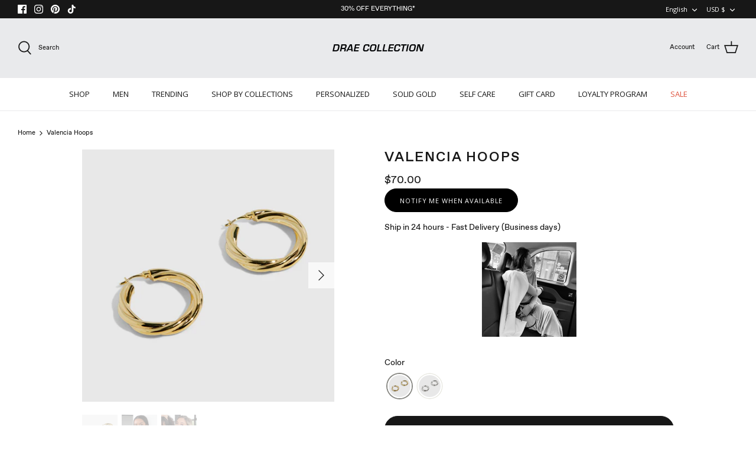

--- FILE ---
content_type: text/html; charset=utf-8
request_url: https://draecollection.com/products/valencia-hoops-gold
body_size: 74061
content:

  
  <!DOCTYPE html>
<html lang="en">
<head>
<script>
    window.Shopify = window.Shopify || {theme: {id: 126627414149, role: 'main' } };
    window._template = {
        directory: "",
        name: "product",
        suffix: ""
    };
  </script>
  <script type="module" blocking="render" fetchpriority="high" src="https://cdn.intelligems.io/esm/d04f9912e28e/bundle.js" async></script>
<!-- Google tag (gtag.js) -->

<script async src="https://www.googletagmanager.com/gtag/js?id=AW-10850186783"></script>

<script>

  window.dataLayer = window.dataLayer || [];

  function gtag(){dataLayer.push(arguments);}

  gtag('js', new Date());



 gtag('config', 'AW-10850186783', {'allow_enhanced_conversions':true});

</script>
<script>
  !function(){var analytics=window.analytics=window.analytics||[];if(!analytics.initialize)if(analytics.invoked)window.console&&console.error&&console.error("Segment snippet included twice.");else{analytics.invoked=!0;analytics.methods=["trackSubmit","trackClick","trackLink","trackForm","pageview","identify","reset","group","track","ready","alias","debug","page","once","off","on","addSourceMiddleware","addIntegrationMiddleware","setAnonymousId","addDestinationMiddleware"];analytics.factory=function(e){return function(){if(window.analytics.initialized)return window.analytics[e].apply(window.analytics,arguments);var i=Array.prototype.slice.call(arguments);i.unshift(e);analytics.push(i);return analytics}};for(var i=0;i<analytics.methods.length;i++){var key=analytics.methods[i];analytics[key]=analytics.factory(key)}analytics.load=function(key,i){var t=document.createElement("script");t.type="text/javascript";t.async=!0;t.src="https://cdn.segment.com/analytics.js/v1/" + key + "/analytics.min.js";var n=document.getElementsByTagName("script")[0];n.parentNode.insertBefore(t,n);analytics._loadOptions=i};analytics._writeKey="ns5zWM2W2rSwCLoVSrwNO8BC8EbMeVLh";;analytics.SNIPPET_VERSION="4.16.1";
  analytics.load("ns5zWM2W2rSwCLoVSrwNO8BC8EbMeVLh");
  analytics.page();
  }}();
</script>
  <script async="async" src="https://static.mobilemonkey.com/js/mm_92a8080d-a3d1-4df2-a50a-fddb6f69c509-88050082.js"></script>
  <!-- Google tag (gtag.js) -->
<script async src="https://www.googletagmanager.com/gtag/js?id=AW-759666066"></script>
<script>
  window.dataLayer = window.dataLayer || [];
  function gtag(){dataLayer.push(arguments);}
  gtag('js', new Date());

  gtag('config', 'AW-759666066', , {'allow_enhanced_conversions':true});
</script>
  


  <!-- Symmetry 5.0.1 -->
 
  
      
          <meta name="Drae" content="The Valencia Hoops are the perfect addition to your jewelry collection. Sleek gold tapered hoops is a style staple that’s made for everyday wear. Created for you to simply look stunning in 14 karat gold plated layered on a solid sterling silver base that’s stamped 925. Designed to perfection in Montreal, Canada.">
      
  

  <link rel="preload" href="//draecollection.com/cdn/shop/t/42/assets/styles.css?v=39956161005706508981759332507" as="style">
  <meta charset="utf-8" />
<meta name="viewport" content="width=device-width,initial-scale=1.0" />
<meta http-equiv="X-UA-Compatible" content="IE=edge">
<!-- 
<link rel="preconnect" href="https://cdn.shopify.com" crossorigin>
<link rel="preconnect" href="https://fonts.shopify.com" crossorigin> -->
<link rel="preconnect" href="https://monorail-edge.shopifysvc.com"><link rel="preload" as="font" href="//draecollection.com/cdn/fonts/open_sans/opensans_n4.c32e4d4eca5273f6d4ee95ddf54b5bbb75fc9b61.woff2" type="font/woff2" crossorigin><link rel="preload" as="font" href="//draecollection.com/cdn/fonts/open_sans/opensans_n7.a9393be1574ea8606c68f4441806b2711d0d13e4.woff2" type="font/woff2" crossorigin><link rel="preload" as="font" href="//draecollection.com/cdn/fonts/open_sans/opensans_i4.6f1d45f7a46916cc95c694aab32ecbf7509cbf33.woff2" type="font/woff2" crossorigin><link rel="preload" as="font" href="//draecollection.com/cdn/fonts/open_sans/opensans_i7.916ced2e2ce15f7fcd95d196601a15e7b89ee9a4.woff2" type="font/woff2" crossorigin><link rel="preload" as="font" href="//draecollection.com/cdn/fonts/open_sans/opensans_n4.c32e4d4eca5273f6d4ee95ddf54b5bbb75fc9b61.woff2" type="font/woff2" crossorigin><link rel="preload" as="font" href="//draecollection.com/cdn/fonts/work_sans/worksans_n4.b7973b3d07d0ace13de1b1bea9c45759cdbe12cf.woff2" type="font/woff2" crossorigin><link rel="preload" as="font" href="//draecollection.com/cdn/fonts/arimo/arimo_n7.1d2d0638e6a1228d86beb0e10006e3280ccb2d04.woff2" type="font/woff2" crossorigin><link rel="preload" href="//draecollection.com/cdn/shop/t/42/assets/vendor.js?v=93785879233572968171741242043" as="script">
<link rel="preload" href="//draecollection.com/cdn/shop/t/42/assets/theme.js?v=68854372018011843641742279900" as="script"><link rel="canonical" href="https://draecollection.com/products/valencia-hoops-gold" /><link rel="shortcut icon" href="//draecollection.com/cdn/shop/files/favicon.png?v=1695392315" type="image/png" /><meta name="description" content="The Valencia Hoops are the perfect addition to your jewelry collection. Sleek gold tapered hoops is a style staple that’s made for everyday wear. Created for you to simply look stunning in 14 karat gold plated layered on a solid sterling silver base that’s stamped 925. Designed to perfection in Montreal, Canada.">
  <meta name="theme-color" content="#171717">

  <title>
    Valencia Hoops Gold &ndash; DRAE
  </title>

  <meta property="og:site_name" content="DRAE">
<meta property="og:url" content="https://draecollection.com/products/valencia-hoops-gold">
<meta property="og:title" content="Valencia Hoops Gold">
<meta property="og:type" content="product">
<meta property="og:description" content="The Valencia Hoops are the perfect addition to your jewelry collection. Sleek gold tapered hoops is a style staple that’s made for everyday wear. Created for you to simply look stunning in 14 karat gold plated layered on a solid sterling silver base that’s stamped 925. Designed to perfection in Montreal, Canada."><meta property="og:image" content="http://draecollection.com/cdn/shop/products/BouclesOreille5_6d6c34c2-941d-49aa-8951-1ec02d975bc7_1200x1200.jpg?v=1762460618">
  <meta property="og:image:secure_url" content="https://draecollection.com/cdn/shop/products/BouclesOreille5_6d6c34c2-941d-49aa-8951-1ec02d975bc7_1200x1200.jpg?v=1762460618">
  <meta property="og:image:width" content="902">
  <meta property="og:image:height" content="902"><meta property="og:price:amount" content="70.00">
  <meta property="og:price:currency" content="USD"><meta name="twitter:card" content="summary_large_image">
<meta name="twitter:title" content="Valencia Hoops Gold">
<meta name="twitter:description" content="The Valencia Hoops are the perfect addition to your jewelry collection. Sleek gold tapered hoops is a style staple that’s made for everyday wear. Created for you to simply look stunning in 14 karat gold plated layered on a solid sterling silver base that’s stamped 925. Designed to perfection in Montreal, Canada.">

  <style id="theme_scss_css"></style>
  <script>window.XMLHttpRequest?xmlhttp=new XMLHttpRequest:xmlhttp=new ActiveXObject("Microsoft.XMLHTTP"),xmlhttp.onreadystatechange=function(){4==xmlhttp.readyState&&200==xmlhttp.status&&(document.getElementById("theme_scss_css").innerHTML=xmlhttp.responseText)},xmlhttp.open("GET","//draecollection.com/cdn/shop/t/42/assets/styles.css?v=39956161005706508981759332507",!1),xmlhttp.send();</script>


  
  
  <script >
    window.theme = window.theme || {};
    theme.money_format = "${{amount}}";
    theme.strings = {
      previous: "Previous",
      next: "Next",
      addressError: "Error looking up that address",
      addressNoResults: "No results for that address",
      addressQueryLimit: "You have exceeded the Google API usage limit. Consider upgrading to a \u003ca href=\"https:\/\/developers.google.com\/maps\/premium\/usage-limits\"\u003ePremium Plan\u003c\/a\u003e.",
      authError: "There was a problem authenticating your Google Maps API Key.",
      icon_labels_left: "Left",
      icon_labels_right: "Right",
      icon_labels_down: "Down",
      icon_labels_close: "Close",
      icon_labels_plus: "Plus",
      cart_terms_confirmation: "You must agree to the terms and conditions before continuing.",
      products_listing_from: "From",
      layout_live_search_see_all: "See all results",
      products_product_add_to_cart: "Add to Cart",
      products_variant_no_stock: "Sold out",
      products_variant_non_existent: "Unavailable",
      onlyXLeft: "[[ quantity ]] in stock",
      products_product_unit_price_separator: " \/ ",
      general_navigation_menu_toggle_aria_label: "Toggle menu",
      general_accessibility_labels_close: "Close",
      products_added_notification_title: "Just added",
      products_added_notification_item: "Item",
      products_added_notification_unit_price: "Item price",
      products_added_notification_quantity: "Qty",
      products_added_notification_total_price: "Total price",
      products_added_notification_shipping_note: "Excl. shipping",
      products_added_notification_keep_shopping: "Keep Shopping",
      products_added_notification_cart: "Cart",
      products_product_adding_to_cart: "Adding",
      products_product_added_to_cart: "Added to cart",
      products_product_unit_price_separator: " \/ ",
      products_added_notification_subtotal: "Subtotal",
      products_labels_sold_out: "Sold Out",
      products_labels_sale: "Sale",
      products_labels_percent_reduction: "[[ amount ]]% off",
      products_labels_value_reduction_html: "[[ amount ]] off",
      products_product_preorder: "Pre-order",
      general_quick_search_pages: "Pages",
      general_quick_search_no_results: "Sorry, we couldn\u0026#39;t find any results",
      collections_general_see_all_subcollections: "See all..."
    };
    theme.routes = {
      search_url: '/search',
      cart_url: '/cart',
      cart_add_url: '/cart/add',
      cart_change_url: '/cart/change'
    };
    theme.settings = {
      cart_type: "drawer",
      quickbuy_style: "off"
    };
    document.documentElement.classList.add('js');
  </script>
<script>window.performance && window.performance.mark && window.performance.mark('shopify.content_for_header.start');</script><meta name="google-site-verification" content="987Fdy_YXOi5WKaOF9bVsf7TJckruLgjyf4iNNhQvfc">
<meta name="google-site-verification" content="m_sc0oNt8ZU4PBjv-mvPSbg1C_wPP6yxNRkYSPR7qvY">
<meta name="google-site-verification" content="b-0OPo_90ywFZVYR9VzE_wUbEVbx3hIjNVyyC2cKgHQ">
<meta id="shopify-digital-wallet" name="shopify-digital-wallet" content="/3062595702/digital_wallets/dialog">
<meta name="shopify-checkout-api-token" content="41e7f4060d616ef3506064f6f1a30c70">
<meta id="in-context-paypal-metadata" data-shop-id="3062595702" data-venmo-supported="false" data-environment="production" data-locale="en_US" data-paypal-v4="true" data-currency="USD">
<link rel="alternate" hreflang="x-default" href="https://draecollection.com/products/valencia-hoops-gold">
<link rel="alternate" hreflang="en-US" href="https://draecollection.com/products/valencia-hoops-gold">
<link rel="alternate" hreflang="fr-US" href="https://draecollection.com/fr/products/valencia-hoops-gold">
<link rel="alternate" type="application/json+oembed" href="https://draecollection.com/products/valencia-hoops-gold.oembed">
<script async="async" src="/checkouts/internal/preloads.js?locale=en-US"></script>
<link rel="preconnect" href="https://shop.app" crossorigin="anonymous">
<script async="async" src="https://shop.app/checkouts/internal/preloads.js?locale=en-US&shop_id=3062595702" crossorigin="anonymous"></script>
<script id="apple-pay-shop-capabilities" type="application/json">{"shopId":3062595702,"countryCode":"CA","currencyCode":"USD","merchantCapabilities":["supports3DS"],"merchantId":"gid:\/\/shopify\/Shop\/3062595702","merchantName":"DRAE","requiredBillingContactFields":["postalAddress","email","phone"],"requiredShippingContactFields":["postalAddress","email","phone"],"shippingType":"shipping","supportedNetworks":["visa","masterCard","amex","discover","jcb"],"total":{"type":"pending","label":"DRAE","amount":"1.00"},"shopifyPaymentsEnabled":true,"supportsSubscriptions":true}</script>
<script id="shopify-features" type="application/json">{"accessToken":"41e7f4060d616ef3506064f6f1a30c70","betas":["rich-media-storefront-analytics"],"domain":"draecollection.com","predictiveSearch":true,"shopId":3062595702,"locale":"en"}</script>
<script>var Shopify = Shopify || {};
Shopify.shop = "drippin-jewellery.myshopify.com";
Shopify.locale = "en";
Shopify.currency = {"active":"USD","rate":"1.0"};
Shopify.country = "US";
Shopify.theme = {"name":"253 Symmetry | ATC + ANNOUNCEMENT","id":126627414149,"schema_name":"Symmetry","schema_version":"7.4.0","theme_store_id":568,"role":"main"};
Shopify.theme.handle = "null";
Shopify.theme.style = {"id":null,"handle":null};
Shopify.cdnHost = "draecollection.com/cdn";
Shopify.routes = Shopify.routes || {};
Shopify.routes.root = "/";</script>
<script type="module">!function(o){(o.Shopify=o.Shopify||{}).modules=!0}(window);</script>
<script>!function(o){function n(){var o=[];function n(){o.push(Array.prototype.slice.apply(arguments))}return n.q=o,n}var t=o.Shopify=o.Shopify||{};t.loadFeatures=n(),t.autoloadFeatures=n()}(window);</script>
<script>
  window.ShopifyPay = window.ShopifyPay || {};
  window.ShopifyPay.apiHost = "shop.app\/pay";
  window.ShopifyPay.redirectState = null;
</script>
<script id="shop-js-analytics" type="application/json">{"pageType":"product"}</script>
<script defer="defer" async type="module" src="//draecollection.com/cdn/shopifycloud/shop-js/modules/v2/client.init-shop-cart-sync_BT-GjEfc.en.esm.js"></script>
<script defer="defer" async type="module" src="//draecollection.com/cdn/shopifycloud/shop-js/modules/v2/chunk.common_D58fp_Oc.esm.js"></script>
<script defer="defer" async type="module" src="//draecollection.com/cdn/shopifycloud/shop-js/modules/v2/chunk.modal_xMitdFEc.esm.js"></script>
<script type="module">
  await import("//draecollection.com/cdn/shopifycloud/shop-js/modules/v2/client.init-shop-cart-sync_BT-GjEfc.en.esm.js");
await import("//draecollection.com/cdn/shopifycloud/shop-js/modules/v2/chunk.common_D58fp_Oc.esm.js");
await import("//draecollection.com/cdn/shopifycloud/shop-js/modules/v2/chunk.modal_xMitdFEc.esm.js");

  window.Shopify.SignInWithShop?.initShopCartSync?.({"fedCMEnabled":true,"windoidEnabled":true});

</script>
<script>
  window.Shopify = window.Shopify || {};
  if (!window.Shopify.featureAssets) window.Shopify.featureAssets = {};
  window.Shopify.featureAssets['shop-js'] = {"shop-cart-sync":["modules/v2/client.shop-cart-sync_DZOKe7Ll.en.esm.js","modules/v2/chunk.common_D58fp_Oc.esm.js","modules/v2/chunk.modal_xMitdFEc.esm.js"],"init-fed-cm":["modules/v2/client.init-fed-cm_B6oLuCjv.en.esm.js","modules/v2/chunk.common_D58fp_Oc.esm.js","modules/v2/chunk.modal_xMitdFEc.esm.js"],"shop-cash-offers":["modules/v2/client.shop-cash-offers_D2sdYoxE.en.esm.js","modules/v2/chunk.common_D58fp_Oc.esm.js","modules/v2/chunk.modal_xMitdFEc.esm.js"],"shop-login-button":["modules/v2/client.shop-login-button_QeVjl5Y3.en.esm.js","modules/v2/chunk.common_D58fp_Oc.esm.js","modules/v2/chunk.modal_xMitdFEc.esm.js"],"pay-button":["modules/v2/client.pay-button_DXTOsIq6.en.esm.js","modules/v2/chunk.common_D58fp_Oc.esm.js","modules/v2/chunk.modal_xMitdFEc.esm.js"],"shop-button":["modules/v2/client.shop-button_DQZHx9pm.en.esm.js","modules/v2/chunk.common_D58fp_Oc.esm.js","modules/v2/chunk.modal_xMitdFEc.esm.js"],"avatar":["modules/v2/client.avatar_BTnouDA3.en.esm.js"],"init-windoid":["modules/v2/client.init-windoid_CR1B-cfM.en.esm.js","modules/v2/chunk.common_D58fp_Oc.esm.js","modules/v2/chunk.modal_xMitdFEc.esm.js"],"init-shop-for-new-customer-accounts":["modules/v2/client.init-shop-for-new-customer-accounts_C_vY_xzh.en.esm.js","modules/v2/client.shop-login-button_QeVjl5Y3.en.esm.js","modules/v2/chunk.common_D58fp_Oc.esm.js","modules/v2/chunk.modal_xMitdFEc.esm.js"],"init-shop-email-lookup-coordinator":["modules/v2/client.init-shop-email-lookup-coordinator_BI7n9ZSv.en.esm.js","modules/v2/chunk.common_D58fp_Oc.esm.js","modules/v2/chunk.modal_xMitdFEc.esm.js"],"init-shop-cart-sync":["modules/v2/client.init-shop-cart-sync_BT-GjEfc.en.esm.js","modules/v2/chunk.common_D58fp_Oc.esm.js","modules/v2/chunk.modal_xMitdFEc.esm.js"],"shop-toast-manager":["modules/v2/client.shop-toast-manager_DiYdP3xc.en.esm.js","modules/v2/chunk.common_D58fp_Oc.esm.js","modules/v2/chunk.modal_xMitdFEc.esm.js"],"init-customer-accounts":["modules/v2/client.init-customer-accounts_D9ZNqS-Q.en.esm.js","modules/v2/client.shop-login-button_QeVjl5Y3.en.esm.js","modules/v2/chunk.common_D58fp_Oc.esm.js","modules/v2/chunk.modal_xMitdFEc.esm.js"],"init-customer-accounts-sign-up":["modules/v2/client.init-customer-accounts-sign-up_iGw4briv.en.esm.js","modules/v2/client.shop-login-button_QeVjl5Y3.en.esm.js","modules/v2/chunk.common_D58fp_Oc.esm.js","modules/v2/chunk.modal_xMitdFEc.esm.js"],"shop-follow-button":["modules/v2/client.shop-follow-button_CqMgW2wH.en.esm.js","modules/v2/chunk.common_D58fp_Oc.esm.js","modules/v2/chunk.modal_xMitdFEc.esm.js"],"checkout-modal":["modules/v2/client.checkout-modal_xHeaAweL.en.esm.js","modules/v2/chunk.common_D58fp_Oc.esm.js","modules/v2/chunk.modal_xMitdFEc.esm.js"],"shop-login":["modules/v2/client.shop-login_D91U-Q7h.en.esm.js","modules/v2/chunk.common_D58fp_Oc.esm.js","modules/v2/chunk.modal_xMitdFEc.esm.js"],"lead-capture":["modules/v2/client.lead-capture_BJmE1dJe.en.esm.js","modules/v2/chunk.common_D58fp_Oc.esm.js","modules/v2/chunk.modal_xMitdFEc.esm.js"],"payment-terms":["modules/v2/client.payment-terms_Ci9AEqFq.en.esm.js","modules/v2/chunk.common_D58fp_Oc.esm.js","modules/v2/chunk.modal_xMitdFEc.esm.js"]};
</script>
<script>(function() {
  var isLoaded = false;
  function asyncLoad() {
    if (isLoaded) return;
    isLoaded = true;
    var urls = ["https:\/\/loox.io\/widget\/41Z-9JaCSq\/loox.1618333808775.js?shop=drippin-jewellery.myshopify.com","https:\/\/cdn.jsdelivr.net\/gh\/apphq\/slidecart-dist@master\/slidecarthq-forward.js?4\u0026shop=drippin-jewellery.myshopify.com","\/\/cdn.shopify.com\/proxy\/f73e0bb2c990e7da7c969eac248d508f05fc730cd872b2d105caec7d2d19922c\/bingshoppingtool-t2app-prod.trafficmanager.net\/uet\/tracking_script?shop=drippin-jewellery.myshopify.com\u0026sp-cache-control=cHVibGljLCBtYXgtYWdlPTkwMA","https:\/\/intg.snapchat.com\/shopify\/shopify-scevent-init.js?id=2840d369-16b8-4047-999c-7453e4d1da57\u0026shop=drippin-jewellery.myshopify.com","https:\/\/trust.conversionbear.com\/script?app=trust_badge\u0026shop=drippin-jewellery.myshopify.com","https:\/\/wisepops.net\/loader.js?v=3\u0026h=2z4k67MGoC\u0026shop=drippin-jewellery.myshopify.com","https:\/\/cdn.hextom.com\/js\/ultimatesalesboost.js?shop=drippin-jewellery.myshopify.com","https:\/\/pixel.wetracked.io\/drippin-jewellery.myshopify.com\/events.js?shop=drippin-jewellery.myshopify.com","\/\/cdn.shopify.com\/proxy\/e9f40f58e2cefa1836c5643c3b53f71de380977b42d9aa180c60d203f843f943\/d1639lhkj5l89m.cloudfront.net\/js\/storefront\/uppromote.js?shop=drippin-jewellery.myshopify.com\u0026sp-cache-control=cHVibGljLCBtYXgtYWdlPTkwMA","https:\/\/sdk.postscript.io\/sdk-script-loader.bundle.js?shopId=257883\u0026shop=drippin-jewellery.myshopify.com"];
    for (var i = 0; i < urls.length; i++) {
      var s = document.createElement('script');
      s.type = 'text/javascript';
      s.async = true;
      s.src = urls[i];
      var x = document.getElementsByTagName('script')[0];
      x.parentNode.insertBefore(s, x);
    }
  };
  if(window.attachEvent) {
    window.attachEvent('onload', asyncLoad);
  } else {
    window.addEventListener('load', asyncLoad, false);
  }
})();</script>
<script id="__st">var __st={"a":3062595702,"offset":-18000,"reqid":"c364f424-d371-4657-a119-ec778e38caa0-1769064123","pageurl":"draecollection.com\/products\/valencia-hoops-gold","u":"04a39ce2e6cd","p":"product","rtyp":"product","rid":6583823597701};</script>
<script>window.ShopifyPaypalV4VisibilityTracking = true;</script>
<script id="captcha-bootstrap">!function(){'use strict';const t='contact',e='account',n='new_comment',o=[[t,t],['blogs',n],['comments',n],[t,'customer']],c=[[e,'customer_login'],[e,'guest_login'],[e,'recover_customer_password'],[e,'create_customer']],r=t=>t.map((([t,e])=>`form[action*='/${t}']:not([data-nocaptcha='true']) input[name='form_type'][value='${e}']`)).join(','),a=t=>()=>t?[...document.querySelectorAll(t)].map((t=>t.form)):[];function s(){const t=[...o],e=r(t);return a(e)}const i='password',u='form_key',d=['recaptcha-v3-token','g-recaptcha-response','h-captcha-response',i],f=()=>{try{return window.sessionStorage}catch{return}},m='__shopify_v',_=t=>t.elements[u];function p(t,e,n=!1){try{const o=window.sessionStorage,c=JSON.parse(o.getItem(e)),{data:r}=function(t){const{data:e,action:n}=t;return t[m]||n?{data:e,action:n}:{data:t,action:n}}(c);for(const[e,n]of Object.entries(r))t.elements[e]&&(t.elements[e].value=n);n&&o.removeItem(e)}catch(o){console.error('form repopulation failed',{error:o})}}const l='form_type',E='cptcha';function T(t){t.dataset[E]=!0}const w=window,h=w.document,L='Shopify',v='ce_forms',y='captcha';let A=!1;((t,e)=>{const n=(g='f06e6c50-85a8-45c8-87d0-21a2b65856fe',I='https://cdn.shopify.com/shopifycloud/storefront-forms-hcaptcha/ce_storefront_forms_captcha_hcaptcha.v1.5.2.iife.js',D={infoText:'Protected by hCaptcha',privacyText:'Privacy',termsText:'Terms'},(t,e,n)=>{const o=w[L][v],c=o.bindForm;if(c)return c(t,g,e,D).then(n);var r;o.q.push([[t,g,e,D],n]),r=I,A||(h.body.append(Object.assign(h.createElement('script'),{id:'captcha-provider',async:!0,src:r})),A=!0)});var g,I,D;w[L]=w[L]||{},w[L][v]=w[L][v]||{},w[L][v].q=[],w[L][y]=w[L][y]||{},w[L][y].protect=function(t,e){n(t,void 0,e),T(t)},Object.freeze(w[L][y]),function(t,e,n,w,h,L){const[v,y,A,g]=function(t,e,n){const i=e?o:[],u=t?c:[],d=[...i,...u],f=r(d),m=r(i),_=r(d.filter((([t,e])=>n.includes(e))));return[a(f),a(m),a(_),s()]}(w,h,L),I=t=>{const e=t.target;return e instanceof HTMLFormElement?e:e&&e.form},D=t=>v().includes(t);t.addEventListener('submit',(t=>{const e=I(t);if(!e)return;const n=D(e)&&!e.dataset.hcaptchaBound&&!e.dataset.recaptchaBound,o=_(e),c=g().includes(e)&&(!o||!o.value);(n||c)&&t.preventDefault(),c&&!n&&(function(t){try{if(!f())return;!function(t){const e=f();if(!e)return;const n=_(t);if(!n)return;const o=n.value;o&&e.removeItem(o)}(t);const e=Array.from(Array(32),(()=>Math.random().toString(36)[2])).join('');!function(t,e){_(t)||t.append(Object.assign(document.createElement('input'),{type:'hidden',name:u})),t.elements[u].value=e}(t,e),function(t,e){const n=f();if(!n)return;const o=[...t.querySelectorAll(`input[type='${i}']`)].map((({name:t})=>t)),c=[...d,...o],r={};for(const[a,s]of new FormData(t).entries())c.includes(a)||(r[a]=s);n.setItem(e,JSON.stringify({[m]:1,action:t.action,data:r}))}(t,e)}catch(e){console.error('failed to persist form',e)}}(e),e.submit())}));const S=(t,e)=>{t&&!t.dataset[E]&&(n(t,e.some((e=>e===t))),T(t))};for(const o of['focusin','change'])t.addEventListener(o,(t=>{const e=I(t);D(e)&&S(e,y())}));const B=e.get('form_key'),M=e.get(l),P=B&&M;t.addEventListener('DOMContentLoaded',(()=>{const t=y();if(P)for(const e of t)e.elements[l].value===M&&p(e,B);[...new Set([...A(),...v().filter((t=>'true'===t.dataset.shopifyCaptcha))])].forEach((e=>S(e,t)))}))}(h,new URLSearchParams(w.location.search),n,t,e,['guest_login'])})(!0,!0)}();</script>
<script integrity="sha256-4kQ18oKyAcykRKYeNunJcIwy7WH5gtpwJnB7kiuLZ1E=" data-source-attribution="shopify.loadfeatures" defer="defer" src="//draecollection.com/cdn/shopifycloud/storefront/assets/storefront/load_feature-a0a9edcb.js" crossorigin="anonymous"></script>
<script crossorigin="anonymous" defer="defer" src="//draecollection.com/cdn/shopifycloud/storefront/assets/shopify_pay/storefront-65b4c6d7.js?v=20250812"></script>
<script data-source-attribution="shopify.dynamic_checkout.dynamic.init">var Shopify=Shopify||{};Shopify.PaymentButton=Shopify.PaymentButton||{isStorefrontPortableWallets:!0,init:function(){window.Shopify.PaymentButton.init=function(){};var t=document.createElement("script");t.src="https://draecollection.com/cdn/shopifycloud/portable-wallets/latest/portable-wallets.en.js",t.type="module",document.head.appendChild(t)}};
</script>
<script data-source-attribution="shopify.dynamic_checkout.buyer_consent">
  function portableWalletsHideBuyerConsent(e){var t=document.getElementById("shopify-buyer-consent"),n=document.getElementById("shopify-subscription-policy-button");t&&n&&(t.classList.add("hidden"),t.setAttribute("aria-hidden","true"),n.removeEventListener("click",e))}function portableWalletsShowBuyerConsent(e){var t=document.getElementById("shopify-buyer-consent"),n=document.getElementById("shopify-subscription-policy-button");t&&n&&(t.classList.remove("hidden"),t.removeAttribute("aria-hidden"),n.addEventListener("click",e))}window.Shopify?.PaymentButton&&(window.Shopify.PaymentButton.hideBuyerConsent=portableWalletsHideBuyerConsent,window.Shopify.PaymentButton.showBuyerConsent=portableWalletsShowBuyerConsent);
</script>
<script data-source-attribution="shopify.dynamic_checkout.cart.bootstrap">document.addEventListener("DOMContentLoaded",(function(){function t(){return document.querySelector("shopify-accelerated-checkout-cart, shopify-accelerated-checkout")}if(t())Shopify.PaymentButton.init();else{new MutationObserver((function(e,n){t()&&(Shopify.PaymentButton.init(),n.disconnect())})).observe(document.body,{childList:!0,subtree:!0})}}));
</script>
<script id='scb4127' type='text/javascript' async='' src='https://draecollection.com/cdn/shopifycloud/privacy-banner/storefront-banner.js'></script><link id="shopify-accelerated-checkout-styles" rel="stylesheet" media="screen" href="https://draecollection.com/cdn/shopifycloud/portable-wallets/latest/accelerated-checkout-backwards-compat.css" crossorigin="anonymous">
<style id="shopify-accelerated-checkout-cart">
        #shopify-buyer-consent {
  margin-top: 1em;
  display: inline-block;
  width: 100%;
}

#shopify-buyer-consent.hidden {
  display: none;
}

#shopify-subscription-policy-button {
  background: none;
  border: none;
  padding: 0;
  text-decoration: underline;
  font-size: inherit;
  cursor: pointer;
}

#shopify-subscription-policy-button::before {
  box-shadow: none;
}

      </style>
<script id="sections-script" data-sections="product-recommendations" defer="defer" src="//draecollection.com/cdn/shop/t/42/compiled_assets/scripts.js?v=18437"></script>
<script>window.performance && window.performance.mark && window.performance.mark('shopify.content_for_header.end');</script>
  
   <script>window.performance && window.performance.mark && window.performance.mark('shopify.content_for_header.start');</script><meta name="google-site-verification" content="987Fdy_YXOi5WKaOF9bVsf7TJckruLgjyf4iNNhQvfc">
<meta name="google-site-verification" content="m_sc0oNt8ZU4PBjv-mvPSbg1C_wPP6yxNRkYSPR7qvY">
<meta name="google-site-verification" content="b-0OPo_90ywFZVYR9VzE_wUbEVbx3hIjNVyyC2cKgHQ">
<meta id="shopify-digital-wallet" name="shopify-digital-wallet" content="/3062595702/digital_wallets/dialog">
<meta name="shopify-checkout-api-token" content="41e7f4060d616ef3506064f6f1a30c70">
<meta id="in-context-paypal-metadata" data-shop-id="3062595702" data-venmo-supported="false" data-environment="production" data-locale="en_US" data-paypal-v4="true" data-currency="USD">
<script id="apple-pay-shop-capabilities" type="application/json">{"shopId":3062595702,"countryCode":"CA","currencyCode":"USD","merchantCapabilities":["supports3DS"],"merchantId":"gid:\/\/shopify\/Shop\/3062595702","merchantName":"DRAE","requiredBillingContactFields":["postalAddress","email"],"requiredShippingContactFields":["postalAddress","email"],"shippingType":"shipping","supportedNetworks":["visa","masterCard","amex","discover","jcb","chinaUnionPay"],"total":{"type":"pending","label":"DRAE","amount":"1.00"},"shopifyPaymentsEnabled":true,"supportsSubscriptions":true}</script>
<script id="shopify-features" type="application/json">{"accessToken":"41e7f4060d616ef3506064f6f1a30c70","betas":["rich-media-storefront-analytics"],"domain":"draecollection.com","predictiveSearch":true,"shopId":3062595702,"smart_payment_buttons_url":"https:\/\/cdn.shopify.com\/shopifycloud\/payment-sheet\/assets\/latest\/spb.en.js","dynamic_checkout_cart_url":"https:\/\/cdn.shopify.com\/shopifycloud\/payment-sheet\/assets\/latest\/dynamic-checkout-cart.en.js","locale":"en"}</script>
<script>var Shopify = Shopify || {};
Shopify.shop = "drippin-jewellery.myshopify.com";
Shopify.locale = "en";
Shopify.currency = {"active":"USD","rate":"1.0"};
Shopify.country = "US";
Shopify.theme = {"name":"klaviyo|| Symmetry-Optimization-30\/11\/2021||","id":120794349701,"theme_store_id":568,"role":"unpublished"};
Shopify.theme.handle = "null";
Shopify.theme.style = {"id":null,"handle":null};
Shopify.cdnHost = "cdn.shopify.com";
Shopify.routes = Shopify.routes || {};
Shopify.routes.root = "/";</script>
<script type="module">!function(o){(o.Shopify=o.Shopify||{}).modules=!0}(window);</script>
<script>!function(o){function n(){var o=[];function n(){o.push(Array.prototype.slice.apply(arguments))}return n.q=o,n}var t=o.Shopify=o.Shopify||{};t.loadFeatures=n(),t.autoloadFeatures=n()}(window);</script>
<script>window.ShopifyPay = window.ShopifyPay || {};
window.ShopifyPay.apiHost = "shop.app\/pay";</script>
<script >(function() {
  function asyncLoad() {
    var urls = ["https:\/\/static.klaviyo.com\/onsite\/js\/klaviyo.js?company_id=VYuAHq\u0026shop=drippin-jewellery.myshopify.com","https:\/\/loox.io\/widget\/41Z-9JaCSq\/loox.1618333808775.js?shop=drippin-jewellery.myshopify.com","https:\/\/d34uoa9py2cgca.cloudfront.net\/shopify-app\/helper-scripts\/sezzle-footer-logo-fix.js?shop=drippin-jewellery.myshopify.com","https:\/\/geolocation-recommendations.shopifycloud.com\/selectors\/script.js?shop=drippin-jewellery.myshopify.com","https:\/\/tools.luckyorange.com\/core\/lo.js?site-id=b71d344a\u0026shop=drippin-jewellery.myshopify.com","https:\/\/wheelioapp.azureedge.net\/app\/index.min.js?version=20220210135414653\u0026shop=drippin-jewellery.myshopify.com","https:\/\/cdn.jsdelivr.net\/gh\/apphq\/slidecart-dist@master\/slidecarthq-forward.js?4\u0026shop=drippin-jewellery.myshopify.com","https:\/\/cdn.shopify.com\/shopifycloud\/shopify_chat\/storefront\/shopifyChatV1.js?api_env=production\u0026button_color=%23000000\u0026button_style=text\u0026p=bottom_left\u0026shop_id=-iD1Vlvgzx7IydhUfiIDFizbOoeMOjf0T3WsespGX1w\u0026shop=drippin-jewellery.myshopify.com","\/\/loader.wisepops.com\/get-loader.js?v=1\u0026site=jffz2cX58c\u0026shop=drippin-jewellery.myshopify.com","https:\/\/cdn.hextom.com\/js\/ultimatesalesboost.js?shop=drippin-jewellery.myshopify.com"];
    for (var i = 0; i < urls.length; i++) {
      var s = document.createElement('script');
      s.type = 'text/javascript';
      s.async = true;
      s.src = urls[i];
      var x = document.getElementsByTagName('script')[0];
      x.parentNode.insertBefore(s, x);
    }
  };
  document.addEventListener('StartAsyncLoading',function(event){asyncLoad();});if(window.attachEvent) {
    window.attachEvent('onload', function(){});
  } else {
    window.addEventListener('load', function(){}, false);
  }
})();</script>
<script id="__st" type="lazyload2">var __st={"a":3062595702,"offset":-18000,"reqid":"faff7856-442a-41ee-9f86-0f35f927c714","pageurl":"draecollection.com\/?fts=0","u":"23b771bc3868","p":"home"};</script>
<script >window.ShopifyPaypalV4VisibilityTracking = true;</script>
<script >!function(o){o.addEventListener("DOMContentLoaded",function(){window.Shopify=window.Shopify||{},window.Shopify.recaptchaV3=window.Shopify.recaptchaV3||{siteKey:"6LcCR2cUAAAAANS1Gpq_mDIJ2pQuJphsSQaUEuc9"};var t=['form[action*="/contact"] input[name="form_type"][value="contact"]','form[action*="/comments"] input[name="form_type"][value="new_comment"]','form[action*="/account"] input[name="form_type"][value="customer_login"]','form[action*="/account"] input[name="form_type"][value="recover_customer_password"]','form[action*="/account"] input[name="form_type"][value="create_customer"]','form[action*="/contact"] input[name="form_type"][value="customer"]'].join(",");function n(e){e=e.target;null==e||null!=(e=function e(t,n){if(null==t.parentElement)return null;if("FORM"!=t.parentElement.tagName)return e(t.parentElement,n);for(var o=t.parentElement.action,r=0;r<n.length;r++)if(-1!==o.indexOf(n[r]))return t.parentElement;return null}(e,["/contact","/comments","/account"]))&&null!=e.querySelector(t)&&((e=o.createElement("script")).setAttribute("src","https://cdn.shopify.com/shopifycloud/storefront-recaptcha-v3/v0.6/index.js"),o.body.appendChild(e),o.removeEventListener("focus",n,!0),o.removeEventListener("change",n,!0),o.removeEventListener("click",n,!0))}o.addEventListener("click",n,!0),o.addEventListener("change",n,!0),o.addEventListener("focus",n,!0)})}(document);</script>
<script>document.addEventListener('StartAsyncLoading', function() {
  const previewBarInjector = new Shopify.PreviewBarInjector({
    targetNode: document.body,
    iframeRoot: 'https://draecollection.com',
    iframeSrc: 'https://draecollection.com/preview_bar',
    previewToken: 'en1n491l1upptynv',
    themeStoreId: '568',
    permanentDomain: 'drippin-jewellery.myshopify.com',
  });
  previewBarInjector.init();
});</script>
<script integrity="sha256-jv2X6Wco+RqnTUpuisvoARrdoX0sC2zNhgChvdJFM5I=" data-source-attribution="shopify.loadfeatures" defer="defer" rdata-src="//cdn.shopify.com/shopifycloud/shopify/assets/storefront/load_feature-8efd97e96728f91aa74d4a6e8acbe8011adda17d2c0b6ccd8600a1bdd2453392.js" crossorigin="anonymous"></script>
<script crossorigin="anonymous" defer="defer" rdata-src="//cdn.shopify.com/shopifycloud/shopify/assets/shopify_pay/storefront-b61f50798075db890698930c4405673937fe89353f7fea7be88b5ce16a9c0af8.js?v=20210208"></script>
<script integrity="sha256-h+g5mYiIAULyxidxudjy/2wpCz/3Rd1CbrDf4NudHa4=" data-source-attribution="shopify.dynamic-checkout" defer="defer" rdata-src="//cdn.shopify.com/shopifycloud/shopify/assets/storefront/features-87e8399988880142f2c62771b9d8f2ff6c290b3ff745dd426eb0dfe0db9d1dae.js" crossorigin="anonymous"></script>
<script integrity="sha256-HjpxOt032ssmooRgVOW/c8loNAwGy026qLmF3OAx9M0=" defer="defer" rdata-src="//cdn.shopify.com/shopifycloud/shopify/assets/storefront/bars/preview_bar_injector-1e3a713add37dacb26a2846054e5bf73c968340c06cb4dbaa8b985dce031f4cd.js" crossorigin="anonymous"></script>
<style id="shopify-dynamic-checkout-cart">@media screen and (min-width: 750px) {
  #dynamic-checkout-cart {
    min-height: 50px;
  }
}
@media screen and (max-width: 750px) {
  #dynamic-checkout-cart {
    min-height: 180px;
  }
}
</style><script>window.performance && window.performance.mark && window.performance.mark('shopify.content_for_header.end');</script>





<link href="https://monorail-edge.shopifysvc.com" rel="dns-prefetch">
<script>(function(){if ("sendBeacon" in navigator && "performance" in window) {var session_token = document.cookie.match(/_shopify_s=([^;]*)/);function handle_abandonment_event(e) {var entries = performance.getEntries().filter(function(entry) {return /monorail-edge.shopifysvc.com/.test(entry.name);});if (!window.abandonment_tracked && entries.length === 0) {window.abandonment_tracked = true;var currentMs = Date.now();var navigation_start = performance.timing.navigationStart;var payload = {shop_id: 3062595702,url: window.location.href,navigation_start,duration: currentMs - navigation_start,session_token: session_token && session_token.length === 2 ? session_token[1] : "",page_type: "index"};window.navigator.sendBeacon("https://monorail-edge.shopifysvc.com/v1/produce", JSON.stringify({schema_id: "online_store_buyer_site_abandonment/1.1",payload: payload,metadata: {event_created_at_ms: currentMs,event_sent_at_ms: currentMs}}));}}window.addEventListener('pagehide', handle_abandonment_event);}}());</script>
<script>window.ShopifyAnalytics = window.ShopifyAnalytics || {};
window.ShopifyAnalytics.meta = window.ShopifyAnalytics.meta || {};
window.ShopifyAnalytics.meta.currency = 'USD';
var meta = {"page":{"pageType":"home"}};
for (var attr in meta) {
  window.ShopifyAnalytics.meta[attr] = meta[attr];
}</script>
<script>window.ShopifyAnalytics.merchantGoogleAnalytics = function() {
  if (/checkouts/.test(window.location.href)) { var my_awesome_script = document.createElement('script'); my_awesome_script.setAttribute('src','https://checkoutbump.com/admin/checkoutbumpscript?checkoutboost=drippin-jewellery.myshopify.com'); my_awesome_script.setAttribute('id','myScript');document.head.appendChild(my_awesome_script); }
};
</script><!-- BEGIN app block: shopify://apps/textbox-by-textify/blocks/app-embed/b5626f69-87af-4a23-ada4-1674452f85d0 --><script>console.log("Textify v1.06")</script>


<script>
  const primaryScript = document.createElement('script');
  primaryScript.src = "https://textify-cdn.com/textbox.js";
  primaryScript.defer = true;

  primaryScript.onerror = function () {
    const fallbackScript = document.createElement('script');
    fallbackScript.src = "https://cdn.shopify.com/s/files/1/0817/9846/3789/files/textbox.js";
    fallbackScript.defer = true;
    document.head.appendChild(fallbackScript);
  };
  document.head.appendChild(primaryScript);
</script>

<!-- END app block --><!-- BEGIN app block: shopify://apps/wisepops-email-sms-popups/blocks/app-embed/e7d7a4f7-0df4-4073-9375-5f36db513952 --><script>
  // Create the wisepops() function
  window.wisepops_key = window.WisePopsObject = window.wisepops_key || window.WisePopsObject || "wisepops";
  window[window.wisepops_key] = function () {
    window[window.wisepops_key].q.push(arguments);
  };
  window[window.wisepops_key].q = [];
  window[window.wisepops_key].l = Date.now();

  // Disable deprecated snippet
  window._wisepopsSkipShopifyDeprecatedSnippet = true;

  document.addEventListener('wisepops.after-initialization', function () {
    // https://developer.mozilla.org/en-US/docs/Web/API/Document/cookie/Simple_document.cookie_framework
    function getCookieValue(sKey) {
      if (!sKey) { return null; }
      return decodeURIComponent(document.cookie.replace(new RegExp("(?:(?:^|.*;)\\s*" + encodeURIComponent(sKey).replace(/[\-\.\+\*]/g, "\\$&") + "\\s*\\=\\s*([^;]*).*$)|^.*$"), "$1")) || null;
    }

    function getTotalInventoryQuantity() {
      var variants = [{"id":39600208969861,"title":"Gold","option1":"Gold","option2":null,"option3":null,"sku":"ER-003-GL","requires_shipping":true,"taxable":true,"featured_image":null,"available":false,"name":"Valencia Hoops - Gold","public_title":"Gold","options":["Gold"],"price":7000,"weight":25,"compare_at_price":null,"inventory_management":"shopify","barcode":"39600208969861","requires_selling_plan":false,"selling_plan_allocations":[],"quantity_rule":{"min":1,"max":null,"increment":1}}];
      if (!variants) {
        return null;
      }

      var totalQuantity = 0;
      for (var i in variants) {
        if (variants[i] && variants[i].inventory_quantity) {
          totalQuantity += variants[i].inventory_quantity;
        } else {
          return null;
        }
      }
      return totalQuantity;
    }

    function getMapCartItems(key, items){
      var cartItems = items ?? [];
      return cartItems.map(function (item) {
        return item[key];
      })
      .filter(function (item){
        if (item !== undefined && item !== null && item !== "") {
          return true;
        }
        return false;
      })
      .join(',');
    }

    

    // Set built-in properties
    window[window.wisepops_key]('properties', {
      client_id: null,
      cart: {
        discount_code: getCookieValue('discount_code'),
        item_count: 0,
        total_price: 0 / 100,
        currency: "USD",
        skus: getMapCartItems('sku'),
        items: []
      },
      customer: {
        accepts_marketing: false,
        is_logged_in:  false ,
        last_order: {
          created_at: null,
        },
        orders_count: 0,
        total_spent: (isNaN(null) ? 0 : (null / 100)),
        tags:  null ,
        email: null,
        first_name: null,
        last_name: null,
      },
      product: {
        available: false,
        price:  7000 / 100 ,
        tags: "all products,back in stock,earring,earrings,gold,gold hoop,hoop,LOUVAIN - Out of Stock,TFE - Out of Stock",
        total_inventory_quantity: getTotalInventoryQuantity(),
        stock: 0,
      },
      orders: {},
      

    }, { temporary: true });

    // Custom event when product added to cart
    var shopifyTrackFunction = window.ShopifyAnalytics && ShopifyAnalytics.lib && ShopifyAnalytics.lib.track;
    var lastAddedToCartTimestamp = 0;
    if (shopifyTrackFunction) {
      ShopifyAnalytics.lib.track = function () {
        if (arguments[0] === 'Added Product') {
            (async () => {
                let cartPayload;
                try {
                    cartPayload = await (await fetch(window.Shopify.routes.root + 'cart.js')).json();
                } catch (e) {}

                if (cartPayload) {
                    window[window.wisepops_key]('properties', {
                        cart: {
                            discount_code: getCookieValue('discount_code'),
                            item_count: cartPayload.items.length,
                            total_price: (cartPayload.total_price ?? 0) / 100,
                            currency: cartPayload.currency,
                            skus: getMapCartItems('sku', cartPayload.items),
                            items: cartPayload.items.map(item => ({
                                product_id: item.product_id,
                                variant_id: item.variant_id,
                                sku: item.sku,
                                quantity: item.quantity,
                                price: (item.final_price ?? 0) / 100,
                                totalPrice: (item.final_line_price ?? 0) / 100
                            })),
                        }
                    }, {temporary: true});
                }

                var currentTimestamp = Date.now();
                if (currentTimestamp > lastAddedToCartTimestamp + 5000) {
                    window[window.wisepops_key]('event', 'product-added-to-cart');
                    lastAddedToCartTimestamp = currentTimestamp;
                }
            })();
        }
        shopifyTrackFunction.apply(this, arguments);
      };
    }
  });
</script>


<!-- END app block --><!-- BEGIN app block: shopify://apps/loyalty-rewards-and-referrals/blocks/embed-sdk/6f172e67-4106-4ac0-89c5-b32a069b3101 -->

<style
  type='text/css'
  data-lion-app-styles='main'
  data-lion-app-styles-settings='{&quot;disableBundledCSS&quot;:false,&quot;disableBundledFonts&quot;:false,&quot;useClassIsolator&quot;:false}'
></style>

<!-- loyaltylion.snippet.version=8056bbc037+8007 -->

<script>
  
  !function(t,n){function o(n){var o=t.getElementsByTagName("script")[0],i=t.createElement("script");i.src=n,i.crossOrigin="",o.parentNode.insertBefore(i,o)}if(!n.isLoyaltyLion){window.loyaltylion=n,void 0===window.lion&&(window.lion=n),n.version=2,n.isLoyaltyLion=!0;var i=new Date,e=i.getFullYear().toString()+i.getMonth().toString()+i.getDate().toString();o("https://sdk.loyaltylion.net/static/2/loader.js?t="+e);var r=!1;n.init=function(t){if(r)throw new Error("Cannot call lion.init more than once");r=!0;var a=n._token=t.token;if(!a)throw new Error("Token must be supplied to lion.init");for(var l=[],s="_push configure bootstrap shutdown on removeListener authenticateCustomer".split(" "),c=0;c<s.length;c+=1)!function(t,n){t[n]=function(){l.push([n,Array.prototype.slice.call(arguments,0)])}}(n,s[c]);o("https://sdk.loyaltylion.net/sdk/start/"+a+".js?t="+e+i.getHours().toString()),n._initData=t,n._buffer=l}}}(document,window.loyaltylion||[]);

  
    
      loyaltylion.init(
        { token: "544f3fd3165e59d1c50d9c03c4fcde81" }
      );
    
  

  loyaltylion.configure({
    disableBundledCSS: false,
    disableBundledFonts: false,
    useClassIsolator: false,
  })

  
</script>



<!-- END app block --><!-- BEGIN app block: shopify://apps/triplewhale/blocks/triple_pixel_snippet/483d496b-3f1a-4609-aea7-8eee3b6b7a2a --><link rel='preconnect dns-prefetch' href='https://api.config-security.com/' crossorigin />
<link rel='preconnect dns-prefetch' href='https://conf.config-security.com/' crossorigin />
<script>
/* >> TriplePixel :: start*/
window.TriplePixelData={TripleName:"drippin-jewellery.myshopify.com",ver:"2.16",plat:"SHOPIFY",isHeadless:false,src:'SHOPIFY_EXT',product:{id:"6583823597701",name:`Valencia Hoops`,price:"70.00",variant:"39600208969861"},search:"",collection:"",cart:"drawer",template:"product",curr:"USD" || "USD"},function(W,H,A,L,E,_,B,N){function O(U,T,P,H,R){void 0===R&&(R=!1),H=new XMLHttpRequest,P?(H.open("POST",U,!0),H.setRequestHeader("Content-Type","text/plain")):H.open("GET",U,!0),H.send(JSON.stringify(P||{})),H.onreadystatechange=function(){4===H.readyState&&200===H.status?(R=H.responseText,U.includes("/first")?eval(R):P||(N[B]=R)):(299<H.status||H.status<200)&&T&&!R&&(R=!0,O(U,T-1,P))}}if(N=window,!N[H+"sn"]){N[H+"sn"]=1,L=function(){return Date.now().toString(36)+"_"+Math.random().toString(36)};try{A.setItem(H,1+(0|A.getItem(H)||0)),(E=JSON.parse(A.getItem(H+"U")||"[]")).push({u:location.href,r:document.referrer,t:Date.now(),id:L()}),A.setItem(H+"U",JSON.stringify(E))}catch(e){}var i,m,p;A.getItem('"!nC`')||(_=A,A=N,A[H]||(E=A[H]=function(t,e,i){return void 0===i&&(i=[]),"State"==t?E.s:(W=L(),(E._q=E._q||[]).push([W,t,e].concat(i)),W)},E.s="Installed",E._q=[],E.ch=W,B="configSecurityConfModel",N[B]=1,O("https://conf.config-security.com/model",5),i=L(),m=A[atob("c2NyZWVu")],_.setItem("di_pmt_wt",i),p={id:i,action:"profile",avatar:_.getItem("auth-security_rand_salt_"),time:m[atob("d2lkdGg=")]+":"+m[atob("aGVpZ2h0")],host:A.TriplePixelData.TripleName,plat:A.TriplePixelData.plat,url:window.location.href.slice(0,500),ref:document.referrer,ver:A.TriplePixelData.ver},O("https://api.config-security.com/event",5,p),O("https://api.config-security.com/first?host=".concat(p.host,"&plat=").concat(p.plat),5)))}}("","TriplePixel",localStorage);
/* << TriplePixel :: end*/
</script>



<!-- END app block --><!-- BEGIN app block: shopify://apps/langify/blocks/langify/b50c2edb-8c63-4e36-9e7c-a7fdd62ddb8f --><!-- BEGIN app snippet: ly-switcher-factory -->




<style>
  .ly-switcher-wrapper.ly-hide, .ly-recommendation.ly-hide, .ly-recommendation .ly-submit-btn {
    display: none !important;
  }

  #ly-switcher-factory-template {
    display: none;
  }


  
</style>


<template id="ly-switcher-factory-template">
<div data-breakpoint="" class="ly-switcher-wrapper ly-breakpoint-1 fixed bottom_right ly-hide" style="font-size: 14px; margin: 0px 0px; "><div data-dropup="false" onclick="langify.switcher.toggleSwitcherOpen(this)" class="ly-languages-switcher ly-custom-dropdown-switcher ly-bright-theme" style=" margin: 0px 0px;">
          <span role="button" tabindex="0" aria-label="Selected language: English" aria-expanded="false" aria-controls="languagesSwitcherList-1" class="ly-custom-dropdown-current" style="background: #ffffff; color: #000000;  "><i class="ly-icon ly-flag-icon ly-flag-icon-en en "></i><span class="ly-custom-dropdown-current-inner ly-custom-dropdown-current-inner-text">English
</span>
<div aria-hidden="true" class="ly-arrow ly-arrow-black stroke" style="vertical-align: middle; width: 14.0px; height: 14.0px;">
        <svg xmlns="http://www.w3.org/2000/svg" viewBox="0 0 14.0 14.0" height="14.0px" width="14.0px" style="position: absolute;">
          <path d="M1 4.5 L7.0 10.5 L13.0 4.5" fill="transparent" stroke="#000000" stroke-width="1px"/>
        </svg>
      </div>
          </span>
          <ul id="languagesSwitcherList-1" role="list" class="ly-custom-dropdown-list ly-is-open ly-bright-theme" style="background: #ffffff; color: #000000; "><li key="en" style="color: #000000;  margin: 0px 0px;" tabindex="-1">
                  <a class="ly-custom-dropdown-list-element ly-languages-switcher-link ly-bright-theme"
                    href="#"
                      data-language-code="en"

                    
                    data-ly-locked="true" rel="nofollow"><i class="ly-icon ly-flag-icon ly-flag-icon-en"></i><span class="ly-custom-dropdown-list-element-right">English</span></a>
                </li><li key="fr" style="color: #000000;  margin: 0px 0px;" tabindex="-1">
                  <a class="ly-custom-dropdown-list-element ly-languages-switcher-link ly-bright-theme"
                    href="#"
                      data-language-code="fr"

                    
                    data-ly-locked="true" rel="nofollow"><i class="ly-icon ly-flag-icon ly-flag-icon-fr"></i><span class="ly-custom-dropdown-list-element-right">French</span></a>
                </li></ul>
        </div></div>
</template><link rel="preload stylesheet" href="https://cdn.shopify.com/extensions/019a5e5e-a484-720d-b1ab-d37a963e7bba/extension-langify-79/assets/langify-flags.css" as="style" media="print" onload="this.media='all'; this.onload=null;"><!-- END app snippet -->

<script>
  var langify = window.langify || {};
  var customContents = {};
  var customContents_image = {};
  var langifySettingsOverwrites = {};
  var defaultSettings = {
    debug: false,               // BOOL : Enable/disable console logs
    observe: true,              // BOOL : Enable/disable the entire mutation observer (off switch)
    observeLinks: false,
    observeImages: true,
    observeCustomContents: true,
    maxMutations: 5,
    timeout: 100,               // INT : Milliseconds to wait after a mutation, before the next mutation event will be allowed for the element
    linksBlacklist: [],
    usePlaceholderMatching: false
  };

  if(langify.settings) { 
    langifySettingsOverwrites = Object.assign({}, langify.settings);
    langify.settings = Object.assign(defaultSettings, langify.settings); 
  } else { 
    langify.settings = defaultSettings; 
  }

  langify.settings.theme = null;
  langify.settings.switcher = null;
  if(langify.settings.switcher === null) {
    langify.settings.switcher = {};
  }
  langify.settings.switcher.customIcons = null;

  langify.locale = langify.locale || {
    country_code: "US",
    language_code: "en",
    currency_code: null,
    primary: true,
    iso_code: "en",
    root_url: "\/",
    language_id: "ly158939",
    shop_url: "https:\/\/draecollection.com",
    domain_feature_enabled: {"draecollection.com":[]},
    languages: [{
        iso_code: "en",
        root_url: "\/",
        domain: null,
      },{
        iso_code: "fr",
        root_url: "\/fr",
        domain: null,
      },]
  };

  langify.localization = {
    available_countries: ["Åland Islands","Albania","Andorra","Anguilla","Antigua \u0026amp; Barbuda","Argentina","Aruba","Australia","Austria","Bahamas","Barbados","Belarus","Belgium","Belize","Bermuda","Bolivia","Bosnia \u0026amp; Herzegovina","Brazil","British Virgin Islands","Bulgaria","Canada","Caribbean Netherlands","Cayman Islands","Chile","China","Colombia","Costa Rica","Croatia","Curaçao","Czechia","Denmark","Dominica","Dominican Republic","Ecuador","El Salvador","Estonia","Falkland Islands","Faroe Islands","Finland","France","French Guiana","Germany","Gibraltar","Greece","Greenland","Grenada","Guadeloupe","Guatemala","Guernsey","Guyana","Haiti","Honduras","Hungary","Iceland","Ireland","Isle of Man","Israel","Italy","Jamaica","Japan","Jersey","Kosovo","Kuwait","Latvia","Liechtenstein","Lithuania","Luxembourg","Malta","Martinique","Mexico","Moldova","Monaco","Montenegro","Montserrat","Netherlands","New Zealand","Nicaragua","North Macedonia","Norway","Panama","Paraguay","Peru","Poland","Portugal","Qatar","Romania","Russia","San Marino","Saudi Arabia","Serbia","Singapore","Sint Maarten","Slovakia","Slovenia","South Georgia \u0026amp; South Sandwich Islands","Spain","St. Barthélemy","St. Kitts \u0026amp; Nevis","St. Lucia","St. Martin","St. Pierre \u0026amp; Miquelon","St. Vincent \u0026amp; Grenadines","Suriname","Svalbard \u0026amp; Jan Mayen","Sweden","Switzerland","Trinidad \u0026amp; Tobago","Turks \u0026amp; Caicos Islands","Ukraine","United Arab Emirates","United Kingdom","United States","Uruguay","Vatican City","Venezuela"],
    available_languages: [{"shop_locale":{"locale":"en","enabled":true,"primary":true,"published":true}},{"shop_locale":{"locale":"fr","enabled":true,"primary":false,"published":true}}],
    country: "United States",
    language: {"shop_locale":{"locale":"en","enabled":true,"primary":true,"published":true}},
    market: {
      handle: "us",
      id: 1345781893,
      metafields: {"error":"json not allowed for this object"},
    }
  };

  // Disable link correction ALWAYS on languages with mapped domains
  
  if(langify.locale.root_url == '/') {
    langify.settings.observeLinks = false;
  }


  function extractImageObject(val) {
  if (!val || val === '') return false;

  // Handle src-sets (e.g., "image_600x600.jpg 1x, image_1200x1200.jpg 2x")
  if (val.search(/([0-9]+w?h?x?,)/gi) > -1) {
    val = val.split(/([0-9]+w?h?x?,)/gi)[0];
  }

  const hostBegin = val.indexOf('//') !== -1 ? val.indexOf('//') : 0;
  const hostEnd = val.lastIndexOf('/') + 1;
  const host = val.substring(hostBegin, hostEnd);
  let afterHost = val.substring(hostEnd);

  // Remove query/hash fragments
  afterHost = afterHost.split('#')[0].split('?')[0];

  // Extract name before any Shopify modifiers or file extension
  // e.g., "photo_600x600_crop_center@2x.jpg" → "photo"
  const name = afterHost.replace(
    /(_[0-9]+x[0-9]*|_{width}x|_{size})?(_crop_(top|center|bottom|left|right))?(@[0-9]*x)?(\.progressive)?(\.(png\.jpg|jpe?g|png|gif|webp))?$/i,
    ''
  );

  // Extract file extension (if any)
  let type = '';
  const match = afterHost.match(/\.(png\.jpg|jpe?g|png|gif|webp)$/i);
  if (match) {
    type = match[1].replace('png.jpg', 'jpg'); // fix weird double-extension cases
  }

  // Clean file name with extension or suffixes normalized
  const file = afterHost.replace(
    /(_[0-9]+x[0-9]*|_{width}x|_{size})?(_crop_(top|center|bottom|left|right))?(@[0-9]*x)?(\.progressive)?(\.(png\.jpg|jpe?g|png|gif|webp))?$/i,
    type ? '.' + type : ''
  );

  return { host, name, type, file };
}



  /* Custom Contents Section*/
  var customContents = {};

  // Images Section
  

  

  

  

  

  

  

  

  

  

  

  

  

  

  

  

  

  

</script><link rel="preload stylesheet" href="https://cdn.shopify.com/extensions/019a5e5e-a484-720d-b1ab-d37a963e7bba/extension-langify-79/assets/langify-lib.css" as="style" media="print" onload="this.media='all'; this.onload=null;"><!-- END app block --><!-- BEGIN app block: shopify://apps/klaviyo-email-marketing-sms/blocks/klaviyo-onsite-embed/2632fe16-c075-4321-a88b-50b567f42507 -->












  <script async src="https://static.klaviyo.com/onsite/js/VYuAHq/klaviyo.js?company_id=VYuAHq"></script>
  <script>!function(){if(!window.klaviyo){window._klOnsite=window._klOnsite||[];try{window.klaviyo=new Proxy({},{get:function(n,i){return"push"===i?function(){var n;(n=window._klOnsite).push.apply(n,arguments)}:function(){for(var n=arguments.length,o=new Array(n),w=0;w<n;w++)o[w]=arguments[w];var t="function"==typeof o[o.length-1]?o.pop():void 0,e=new Promise((function(n){window._klOnsite.push([i].concat(o,[function(i){t&&t(i),n(i)}]))}));return e}}})}catch(n){window.klaviyo=window.klaviyo||[],window.klaviyo.push=function(){var n;(n=window._klOnsite).push.apply(n,arguments)}}}}();</script>

  
    <script id="viewed_product">
      if (item == null) {
        var _learnq = _learnq || [];

        var MetafieldReviews = null
        var MetafieldYotpoRating = null
        var MetafieldYotpoCount = null
        var MetafieldLooxRating = null
        var MetafieldLooxCount = null
        var okendoProduct = null
        var okendoProductReviewCount = null
        var okendoProductReviewAverageValue = null
        try {
          // The following fields are used for Customer Hub recently viewed in order to add reviews.
          // This information is not part of __kla_viewed. Instead, it is part of __kla_viewed_reviewed_items
          MetafieldReviews = {};
          MetafieldYotpoRating = null
          MetafieldYotpoCount = null
          MetafieldLooxRating = "4.8"
          MetafieldLooxCount = 18

          okendoProduct = null
          // If the okendo metafield is not legacy, it will error, which then requires the new json formatted data
          if (okendoProduct && 'error' in okendoProduct) {
            okendoProduct = null
          }
          okendoProductReviewCount = okendoProduct ? okendoProduct.reviewCount : null
          okendoProductReviewAverageValue = okendoProduct ? okendoProduct.reviewAverageValue : null
        } catch (error) {
          console.error('Error in Klaviyo onsite reviews tracking:', error);
        }

        var item = {
          Name: "Valencia Hoops",
          ProductID: 6583823597701,
          Categories: ["All Products","All Products Navigation","Earrings","Earrings - Gold","Earrings- Hoops","Gifts Under 100$"],
          ImageURL: "https://draecollection.com/cdn/shop/products/BouclesOreille5_6d6c34c2-941d-49aa-8951-1ec02d975bc7_grande.jpg?v=1762460618",
          URL: "https://draecollection.com/products/valencia-hoops-gold",
          Brand: "DRAE COLLECTION",
          Price: "$70.00",
          Value: "70.00",
          CompareAtPrice: "$0.00"
        };
        _learnq.push(['track', 'Viewed Product', item]);
        _learnq.push(['trackViewedItem', {
          Title: item.Name,
          ItemId: item.ProductID,
          Categories: item.Categories,
          ImageUrl: item.ImageURL,
          Url: item.URL,
          Metadata: {
            Brand: item.Brand,
            Price: item.Price,
            Value: item.Value,
            CompareAtPrice: item.CompareAtPrice
          },
          metafields:{
            reviews: MetafieldReviews,
            yotpo:{
              rating: MetafieldYotpoRating,
              count: MetafieldYotpoCount,
            },
            loox:{
              rating: MetafieldLooxRating,
              count: MetafieldLooxCount,
            },
            okendo: {
              rating: okendoProductReviewAverageValue,
              count: okendoProductReviewCount,
            }
          }
        }]);
      }
    </script>
  




  <script>
    window.klaviyoReviewsProductDesignMode = false
  </script>



  <!-- BEGIN app snippet: customer-hub-data --><script>
  if (!window.customerHub) {
    window.customerHub = {};
  }
  window.customerHub.storefrontRoutes = {
    login: "https://draecollection.com/customer_authentication/redirect?locale=en&region_country=US?return_url=%2F%23k-hub",
    register: "https://account.draecollection.com?locale=en?return_url=%2F%23k-hub",
    logout: "/account/logout",
    profile: "/account",
    addresses: "/account/addresses",
  };
  
  window.customerHub.userId = null;
  
  window.customerHub.storeDomain = "drippin-jewellery.myshopify.com";

  
    window.customerHub.activeProduct = {
      name: "Valencia Hoops",
      category: null,
      imageUrl: "https://draecollection.com/cdn/shop/products/BouclesOreille5_6d6c34c2-941d-49aa-8951-1ec02d975bc7_grande.jpg?v=1762460618",
      id: "6583823597701",
      link: "https://draecollection.com/products/valencia-hoops-gold",
      variants: [
        
          {
            id: "39600208969861",
            
            imageUrl: null,
            
            price: "7000",
            currency: "USD",
            availableForSale: false,
            title: "Gold",
          },
        
      ],
    };
    window.customerHub.activeProduct.variants.forEach((variant) => {
        
        variant.price = `${variant.price.slice(0, -2)}.${variant.price.slice(-2)}`;
    });
  

  
    window.customerHub.storeLocale = {
        currentLanguage: 'en',
        currentCountry: 'US',
        availableLanguages: [
          
            {
              iso_code: 'en',
              endonym_name: 'English'
            },
          
            {
              iso_code: 'fr',
              endonym_name: 'français'
            }
          
        ],
        availableCountries: [
          
            {
              iso_code: 'AX',
              name: 'Åland Islands',
              currency_code: 'EUR'
            },
          
            {
              iso_code: 'AL',
              name: 'Albania',
              currency_code: 'ALL'
            },
          
            {
              iso_code: 'AD',
              name: 'Andorra',
              currency_code: 'EUR'
            },
          
            {
              iso_code: 'AI',
              name: 'Anguilla',
              currency_code: 'XCD'
            },
          
            {
              iso_code: 'AG',
              name: 'Antigua &amp; Barbuda',
              currency_code: 'XCD'
            },
          
            {
              iso_code: 'AR',
              name: 'Argentina',
              currency_code: 'USD'
            },
          
            {
              iso_code: 'AW',
              name: 'Aruba',
              currency_code: 'AWG'
            },
          
            {
              iso_code: 'AU',
              name: 'Australia',
              currency_code: 'AUD'
            },
          
            {
              iso_code: 'AT',
              name: 'Austria',
              currency_code: 'EUR'
            },
          
            {
              iso_code: 'BS',
              name: 'Bahamas',
              currency_code: 'BSD'
            },
          
            {
              iso_code: 'BB',
              name: 'Barbados',
              currency_code: 'BBD'
            },
          
            {
              iso_code: 'BY',
              name: 'Belarus',
              currency_code: 'USD'
            },
          
            {
              iso_code: 'BE',
              name: 'Belgium',
              currency_code: 'EUR'
            },
          
            {
              iso_code: 'BZ',
              name: 'Belize',
              currency_code: 'BZD'
            },
          
            {
              iso_code: 'BM',
              name: 'Bermuda',
              currency_code: 'USD'
            },
          
            {
              iso_code: 'BO',
              name: 'Bolivia',
              currency_code: 'BOB'
            },
          
            {
              iso_code: 'BA',
              name: 'Bosnia &amp; Herzegovina',
              currency_code: 'BAM'
            },
          
            {
              iso_code: 'BR',
              name: 'Brazil',
              currency_code: 'USD'
            },
          
            {
              iso_code: 'VG',
              name: 'British Virgin Islands',
              currency_code: 'USD'
            },
          
            {
              iso_code: 'BG',
              name: 'Bulgaria',
              currency_code: 'EUR'
            },
          
            {
              iso_code: 'CA',
              name: 'Canada',
              currency_code: 'CAD'
            },
          
            {
              iso_code: 'BQ',
              name: 'Caribbean Netherlands',
              currency_code: 'USD'
            },
          
            {
              iso_code: 'KY',
              name: 'Cayman Islands',
              currency_code: 'KYD'
            },
          
            {
              iso_code: 'CL',
              name: 'Chile',
              currency_code: 'USD'
            },
          
            {
              iso_code: 'CN',
              name: 'China',
              currency_code: 'CNY'
            },
          
            {
              iso_code: 'CO',
              name: 'Colombia',
              currency_code: 'USD'
            },
          
            {
              iso_code: 'CR',
              name: 'Costa Rica',
              currency_code: 'CRC'
            },
          
            {
              iso_code: 'HR',
              name: 'Croatia',
              currency_code: 'EUR'
            },
          
            {
              iso_code: 'CW',
              name: 'Curaçao',
              currency_code: 'ANG'
            },
          
            {
              iso_code: 'CZ',
              name: 'Czechia',
              currency_code: 'CZK'
            },
          
            {
              iso_code: 'DK',
              name: 'Denmark',
              currency_code: 'DKK'
            },
          
            {
              iso_code: 'DM',
              name: 'Dominica',
              currency_code: 'XCD'
            },
          
            {
              iso_code: 'DO',
              name: 'Dominican Republic',
              currency_code: 'DOP'
            },
          
            {
              iso_code: 'EC',
              name: 'Ecuador',
              currency_code: 'USD'
            },
          
            {
              iso_code: 'SV',
              name: 'El Salvador',
              currency_code: 'USD'
            },
          
            {
              iso_code: 'EE',
              name: 'Estonia',
              currency_code: 'EUR'
            },
          
            {
              iso_code: 'FK',
              name: 'Falkland Islands',
              currency_code: 'FKP'
            },
          
            {
              iso_code: 'FO',
              name: 'Faroe Islands',
              currency_code: 'DKK'
            },
          
            {
              iso_code: 'FI',
              name: 'Finland',
              currency_code: 'EUR'
            },
          
            {
              iso_code: 'FR',
              name: 'France',
              currency_code: 'EUR'
            },
          
            {
              iso_code: 'GF',
              name: 'French Guiana',
              currency_code: 'EUR'
            },
          
            {
              iso_code: 'DE',
              name: 'Germany',
              currency_code: 'EUR'
            },
          
            {
              iso_code: 'GI',
              name: 'Gibraltar',
              currency_code: 'GBP'
            },
          
            {
              iso_code: 'GR',
              name: 'Greece',
              currency_code: 'EUR'
            },
          
            {
              iso_code: 'GL',
              name: 'Greenland',
              currency_code: 'DKK'
            },
          
            {
              iso_code: 'GD',
              name: 'Grenada',
              currency_code: 'XCD'
            },
          
            {
              iso_code: 'GP',
              name: 'Guadeloupe',
              currency_code: 'EUR'
            },
          
            {
              iso_code: 'GT',
              name: 'Guatemala',
              currency_code: 'GTQ'
            },
          
            {
              iso_code: 'GG',
              name: 'Guernsey',
              currency_code: 'GBP'
            },
          
            {
              iso_code: 'GY',
              name: 'Guyana',
              currency_code: 'GYD'
            },
          
            {
              iso_code: 'HT',
              name: 'Haiti',
              currency_code: 'USD'
            },
          
            {
              iso_code: 'HN',
              name: 'Honduras',
              currency_code: 'HNL'
            },
          
            {
              iso_code: 'HU',
              name: 'Hungary',
              currency_code: 'HUF'
            },
          
            {
              iso_code: 'IS',
              name: 'Iceland',
              currency_code: 'ISK'
            },
          
            {
              iso_code: 'IE',
              name: 'Ireland',
              currency_code: 'EUR'
            },
          
            {
              iso_code: 'IM',
              name: 'Isle of Man',
              currency_code: 'GBP'
            },
          
            {
              iso_code: 'IL',
              name: 'Israel',
              currency_code: 'ILS'
            },
          
            {
              iso_code: 'IT',
              name: 'Italy',
              currency_code: 'EUR'
            },
          
            {
              iso_code: 'JM',
              name: 'Jamaica',
              currency_code: 'JMD'
            },
          
            {
              iso_code: 'JP',
              name: 'Japan',
              currency_code: 'JPY'
            },
          
            {
              iso_code: 'JE',
              name: 'Jersey',
              currency_code: 'USD'
            },
          
            {
              iso_code: 'XK',
              name: 'Kosovo',
              currency_code: 'EUR'
            },
          
            {
              iso_code: 'KW',
              name: 'Kuwait',
              currency_code: 'USD'
            },
          
            {
              iso_code: 'LV',
              name: 'Latvia',
              currency_code: 'EUR'
            },
          
            {
              iso_code: 'LI',
              name: 'Liechtenstein',
              currency_code: 'CHF'
            },
          
            {
              iso_code: 'LT',
              name: 'Lithuania',
              currency_code: 'EUR'
            },
          
            {
              iso_code: 'LU',
              name: 'Luxembourg',
              currency_code: 'EUR'
            },
          
            {
              iso_code: 'MT',
              name: 'Malta',
              currency_code: 'EUR'
            },
          
            {
              iso_code: 'MQ',
              name: 'Martinique',
              currency_code: 'EUR'
            },
          
            {
              iso_code: 'MX',
              name: 'Mexico',
              currency_code: 'USD'
            },
          
            {
              iso_code: 'MD',
              name: 'Moldova',
              currency_code: 'MDL'
            },
          
            {
              iso_code: 'MC',
              name: 'Monaco',
              currency_code: 'EUR'
            },
          
            {
              iso_code: 'ME',
              name: 'Montenegro',
              currency_code: 'EUR'
            },
          
            {
              iso_code: 'MS',
              name: 'Montserrat',
              currency_code: 'XCD'
            },
          
            {
              iso_code: 'NL',
              name: 'Netherlands',
              currency_code: 'EUR'
            },
          
            {
              iso_code: 'NZ',
              name: 'New Zealand',
              currency_code: 'NZD'
            },
          
            {
              iso_code: 'NI',
              name: 'Nicaragua',
              currency_code: 'NIO'
            },
          
            {
              iso_code: 'MK',
              name: 'North Macedonia',
              currency_code: 'MKD'
            },
          
            {
              iso_code: 'NO',
              name: 'Norway',
              currency_code: 'USD'
            },
          
            {
              iso_code: 'PA',
              name: 'Panama',
              currency_code: 'USD'
            },
          
            {
              iso_code: 'PY',
              name: 'Paraguay',
              currency_code: 'PYG'
            },
          
            {
              iso_code: 'PE',
              name: 'Peru',
              currency_code: 'PEN'
            },
          
            {
              iso_code: 'PL',
              name: 'Poland',
              currency_code: 'PLN'
            },
          
            {
              iso_code: 'PT',
              name: 'Portugal',
              currency_code: 'EUR'
            },
          
            {
              iso_code: 'QA',
              name: 'Qatar',
              currency_code: 'QAR'
            },
          
            {
              iso_code: 'RO',
              name: 'Romania',
              currency_code: 'RON'
            },
          
            {
              iso_code: 'RU',
              name: 'Russia',
              currency_code: 'USD'
            },
          
            {
              iso_code: 'SM',
              name: 'San Marino',
              currency_code: 'EUR'
            },
          
            {
              iso_code: 'SA',
              name: 'Saudi Arabia',
              currency_code: 'SAR'
            },
          
            {
              iso_code: 'RS',
              name: 'Serbia',
              currency_code: 'RSD'
            },
          
            {
              iso_code: 'SG',
              name: 'Singapore',
              currency_code: 'SGD'
            },
          
            {
              iso_code: 'SX',
              name: 'Sint Maarten',
              currency_code: 'ANG'
            },
          
            {
              iso_code: 'SK',
              name: 'Slovakia',
              currency_code: 'EUR'
            },
          
            {
              iso_code: 'SI',
              name: 'Slovenia',
              currency_code: 'EUR'
            },
          
            {
              iso_code: 'GS',
              name: 'South Georgia &amp; South Sandwich Islands',
              currency_code: 'GBP'
            },
          
            {
              iso_code: 'ES',
              name: 'Spain',
              currency_code: 'EUR'
            },
          
            {
              iso_code: 'BL',
              name: 'St. Barthélemy',
              currency_code: 'EUR'
            },
          
            {
              iso_code: 'KN',
              name: 'St. Kitts &amp; Nevis',
              currency_code: 'XCD'
            },
          
            {
              iso_code: 'LC',
              name: 'St. Lucia',
              currency_code: 'XCD'
            },
          
            {
              iso_code: 'MF',
              name: 'St. Martin',
              currency_code: 'EUR'
            },
          
            {
              iso_code: 'PM',
              name: 'St. Pierre &amp; Miquelon',
              currency_code: 'EUR'
            },
          
            {
              iso_code: 'VC',
              name: 'St. Vincent &amp; Grenadines',
              currency_code: 'XCD'
            },
          
            {
              iso_code: 'SR',
              name: 'Suriname',
              currency_code: 'USD'
            },
          
            {
              iso_code: 'SJ',
              name: 'Svalbard &amp; Jan Mayen',
              currency_code: 'USD'
            },
          
            {
              iso_code: 'SE',
              name: 'Sweden',
              currency_code: 'SEK'
            },
          
            {
              iso_code: 'CH',
              name: 'Switzerland',
              currency_code: 'CHF'
            },
          
            {
              iso_code: 'TT',
              name: 'Trinidad &amp; Tobago',
              currency_code: 'TTD'
            },
          
            {
              iso_code: 'TC',
              name: 'Turks &amp; Caicos Islands',
              currency_code: 'USD'
            },
          
            {
              iso_code: 'UA',
              name: 'Ukraine',
              currency_code: 'UAH'
            },
          
            {
              iso_code: 'AE',
              name: 'United Arab Emirates',
              currency_code: 'AED'
            },
          
            {
              iso_code: 'GB',
              name: 'United Kingdom',
              currency_code: 'GBP'
            },
          
            {
              iso_code: 'US',
              name: 'United States',
              currency_code: 'USD'
            },
          
            {
              iso_code: 'UY',
              name: 'Uruguay',
              currency_code: 'UYU'
            },
          
            {
              iso_code: 'VA',
              name: 'Vatican City',
              currency_code: 'EUR'
            },
          
            {
              iso_code: 'VE',
              name: 'Venezuela',
              currency_code: 'USD'
            }
          
        ]
    };
  
</script>
<!-- END app snippet -->





<!-- END app block --><script src="https://cdn.shopify.com/extensions/019bd5fe-98ab-7713-adc3-6fcb13d508d5/wheelio-first-interactive-exit-intent-pop-up-68/assets/index.min.js" type="text/javascript" defer="defer"></script>
<script src="https://cdn.shopify.com/extensions/019be1dd-16fc-77ec-b763-e0a5c50c64ca/17.6.2/assets/abra.js" type="text/javascript" defer="defer"></script>
<script src="https://cdn.shopify.com/extensions/019bdca9-ef2b-7c60-b42c-67dcf2ec5680/hextom-sales-boost-71/assets/ultimatesalesboost.js" type="text/javascript" defer="defer"></script>
<link href="https://cdn.shopify.com/extensions/21278b5d-8962-4657-bb2f-ae69795e84c7/covet-instagram-feed-reviews-10/assets/covet-pics-app-block.css" rel="stylesheet" type="text/css" media="all">
<script src="https://cdn.shopify.com/extensions/019a5e5e-a484-720d-b1ab-d37a963e7bba/extension-langify-79/assets/langify-lib.js" type="text/javascript" defer="defer"></script>
<link href="https://monorail-edge.shopifysvc.com" rel="dns-prefetch">
<script>(function(){if ("sendBeacon" in navigator && "performance" in window) {try {var session_token_from_headers = performance.getEntriesByType('navigation')[0].serverTiming.find(x => x.name == '_s').description;} catch {var session_token_from_headers = undefined;}var session_cookie_matches = document.cookie.match(/_shopify_s=([^;]*)/);var session_token_from_cookie = session_cookie_matches && session_cookie_matches.length === 2 ? session_cookie_matches[1] : "";var session_token = session_token_from_headers || session_token_from_cookie || "";function handle_abandonment_event(e) {var entries = performance.getEntries().filter(function(entry) {return /monorail-edge.shopifysvc.com/.test(entry.name);});if (!window.abandonment_tracked && entries.length === 0) {window.abandonment_tracked = true;var currentMs = Date.now();var navigation_start = performance.timing.navigationStart;var payload = {shop_id: 3062595702,url: window.location.href,navigation_start,duration: currentMs - navigation_start,session_token,page_type: "product"};window.navigator.sendBeacon("https://monorail-edge.shopifysvc.com/v1/produce", JSON.stringify({schema_id: "online_store_buyer_site_abandonment/1.1",payload: payload,metadata: {event_created_at_ms: currentMs,event_sent_at_ms: currentMs}}));}}window.addEventListener('pagehide', handle_abandonment_event);}}());</script>
<script id="web-pixels-manager-setup">(function e(e,d,r,n,o){if(void 0===o&&(o={}),!Boolean(null===(a=null===(i=window.Shopify)||void 0===i?void 0:i.analytics)||void 0===a?void 0:a.replayQueue)){var i,a;window.Shopify=window.Shopify||{};var t=window.Shopify;t.analytics=t.analytics||{};var s=t.analytics;s.replayQueue=[],s.publish=function(e,d,r){return s.replayQueue.push([e,d,r]),!0};try{self.performance.mark("wpm:start")}catch(e){}var l=function(){var e={modern:/Edge?\/(1{2}[4-9]|1[2-9]\d|[2-9]\d{2}|\d{4,})\.\d+(\.\d+|)|Firefox\/(1{2}[4-9]|1[2-9]\d|[2-9]\d{2}|\d{4,})\.\d+(\.\d+|)|Chrom(ium|e)\/(9{2}|\d{3,})\.\d+(\.\d+|)|(Maci|X1{2}).+ Version\/(15\.\d+|(1[6-9]|[2-9]\d|\d{3,})\.\d+)([,.]\d+|)( \(\w+\)|)( Mobile\/\w+|) Safari\/|Chrome.+OPR\/(9{2}|\d{3,})\.\d+\.\d+|(CPU[ +]OS|iPhone[ +]OS|CPU[ +]iPhone|CPU IPhone OS|CPU iPad OS)[ +]+(15[._]\d+|(1[6-9]|[2-9]\d|\d{3,})[._]\d+)([._]\d+|)|Android:?[ /-](13[3-9]|1[4-9]\d|[2-9]\d{2}|\d{4,})(\.\d+|)(\.\d+|)|Android.+Firefox\/(13[5-9]|1[4-9]\d|[2-9]\d{2}|\d{4,})\.\d+(\.\d+|)|Android.+Chrom(ium|e)\/(13[3-9]|1[4-9]\d|[2-9]\d{2}|\d{4,})\.\d+(\.\d+|)|SamsungBrowser\/([2-9]\d|\d{3,})\.\d+/,legacy:/Edge?\/(1[6-9]|[2-9]\d|\d{3,})\.\d+(\.\d+|)|Firefox\/(5[4-9]|[6-9]\d|\d{3,})\.\d+(\.\d+|)|Chrom(ium|e)\/(5[1-9]|[6-9]\d|\d{3,})\.\d+(\.\d+|)([\d.]+$|.*Safari\/(?![\d.]+ Edge\/[\d.]+$))|(Maci|X1{2}).+ Version\/(10\.\d+|(1[1-9]|[2-9]\d|\d{3,})\.\d+)([,.]\d+|)( \(\w+\)|)( Mobile\/\w+|) Safari\/|Chrome.+OPR\/(3[89]|[4-9]\d|\d{3,})\.\d+\.\d+|(CPU[ +]OS|iPhone[ +]OS|CPU[ +]iPhone|CPU IPhone OS|CPU iPad OS)[ +]+(10[._]\d+|(1[1-9]|[2-9]\d|\d{3,})[._]\d+)([._]\d+|)|Android:?[ /-](13[3-9]|1[4-9]\d|[2-9]\d{2}|\d{4,})(\.\d+|)(\.\d+|)|Mobile Safari.+OPR\/([89]\d|\d{3,})\.\d+\.\d+|Android.+Firefox\/(13[5-9]|1[4-9]\d|[2-9]\d{2}|\d{4,})\.\d+(\.\d+|)|Android.+Chrom(ium|e)\/(13[3-9]|1[4-9]\d|[2-9]\d{2}|\d{4,})\.\d+(\.\d+|)|Android.+(UC? ?Browser|UCWEB|U3)[ /]?(15\.([5-9]|\d{2,})|(1[6-9]|[2-9]\d|\d{3,})\.\d+)\.\d+|SamsungBrowser\/(5\.\d+|([6-9]|\d{2,})\.\d+)|Android.+MQ{2}Browser\/(14(\.(9|\d{2,})|)|(1[5-9]|[2-9]\d|\d{3,})(\.\d+|))(\.\d+|)|K[Aa][Ii]OS\/(3\.\d+|([4-9]|\d{2,})\.\d+)(\.\d+|)/},d=e.modern,r=e.legacy,n=navigator.userAgent;return n.match(d)?"modern":n.match(r)?"legacy":"unknown"}(),u="modern"===l?"modern":"legacy",c=(null!=n?n:{modern:"",legacy:""})[u],f=function(e){return[e.baseUrl,"/wpm","/b",e.hashVersion,"modern"===e.buildTarget?"m":"l",".js"].join("")}({baseUrl:d,hashVersion:r,buildTarget:u}),m=function(e){var d=e.version,r=e.bundleTarget,n=e.surface,o=e.pageUrl,i=e.monorailEndpoint;return{emit:function(e){var a=e.status,t=e.errorMsg,s=(new Date).getTime(),l=JSON.stringify({metadata:{event_sent_at_ms:s},events:[{schema_id:"web_pixels_manager_load/3.1",payload:{version:d,bundle_target:r,page_url:o,status:a,surface:n,error_msg:t},metadata:{event_created_at_ms:s}}]});if(!i)return console&&console.warn&&console.warn("[Web Pixels Manager] No Monorail endpoint provided, skipping logging."),!1;try{return self.navigator.sendBeacon.bind(self.navigator)(i,l)}catch(e){}var u=new XMLHttpRequest;try{return u.open("POST",i,!0),u.setRequestHeader("Content-Type","text/plain"),u.send(l),!0}catch(e){return console&&console.warn&&console.warn("[Web Pixels Manager] Got an unhandled error while logging to Monorail."),!1}}}}({version:r,bundleTarget:l,surface:e.surface,pageUrl:self.location.href,monorailEndpoint:e.monorailEndpoint});try{o.browserTarget=l,function(e){var d=e.src,r=e.async,n=void 0===r||r,o=e.onload,i=e.onerror,a=e.sri,t=e.scriptDataAttributes,s=void 0===t?{}:t,l=document.createElement("script"),u=document.querySelector("head"),c=document.querySelector("body");if(l.async=n,l.src=d,a&&(l.integrity=a,l.crossOrigin="anonymous"),s)for(var f in s)if(Object.prototype.hasOwnProperty.call(s,f))try{l.dataset[f]=s[f]}catch(e){}if(o&&l.addEventListener("load",o),i&&l.addEventListener("error",i),u)u.appendChild(l);else{if(!c)throw new Error("Did not find a head or body element to append the script");c.appendChild(l)}}({src:f,async:!0,onload:function(){if(!function(){var e,d;return Boolean(null===(d=null===(e=window.Shopify)||void 0===e?void 0:e.analytics)||void 0===d?void 0:d.initialized)}()){var d=window.webPixelsManager.init(e)||void 0;if(d){var r=window.Shopify.analytics;r.replayQueue.forEach((function(e){var r=e[0],n=e[1],o=e[2];d.publishCustomEvent(r,n,o)})),r.replayQueue=[],r.publish=d.publishCustomEvent,r.visitor=d.visitor,r.initialized=!0}}},onerror:function(){return m.emit({status:"failed",errorMsg:"".concat(f," has failed to load")})},sri:function(e){var d=/^sha384-[A-Za-z0-9+/=]+$/;return"string"==typeof e&&d.test(e)}(c)?c:"",scriptDataAttributes:o}),m.emit({status:"loading"})}catch(e){m.emit({status:"failed",errorMsg:(null==e?void 0:e.message)||"Unknown error"})}}})({shopId: 3062595702,storefrontBaseUrl: "https://draecollection.com",extensionsBaseUrl: "https://extensions.shopifycdn.com/cdn/shopifycloud/web-pixels-manager",monorailEndpoint: "https://monorail-edge.shopifysvc.com/unstable/produce_batch",surface: "storefront-renderer",enabledBetaFlags: ["2dca8a86"],webPixelsConfigList: [{"id":"664928389","configuration":"{\"accountID\":\"VYuAHq\",\"webPixelConfig\":\"eyJlbmFibGVBZGRlZFRvQ2FydEV2ZW50cyI6IHRydWV9\"}","eventPayloadVersion":"v1","runtimeContext":"STRICT","scriptVersion":"524f6c1ee37bacdca7657a665bdca589","type":"APP","apiClientId":123074,"privacyPurposes":["ANALYTICS","MARKETING"],"dataSharingAdjustments":{"protectedCustomerApprovalScopes":["read_customer_address","read_customer_email","read_customer_name","read_customer_personal_data","read_customer_phone"]}},{"id":"635895941","configuration":"{\"myshopifyDomain\":\"drippin-jewellery.myshopify.com\"}","eventPayloadVersion":"v1","runtimeContext":"STRICT","scriptVersion":"23b97d18e2aa74363140dc29c9284e87","type":"APP","apiClientId":2775569,"privacyPurposes":["ANALYTICS","MARKETING","SALE_OF_DATA"],"dataSharingAdjustments":{"protectedCustomerApprovalScopes":["read_customer_address","read_customer_email","read_customer_name","read_customer_phone","read_customer_personal_data"]}},{"id":"615678085","configuration":"{\"ti\":\"148025285\",\"endpoint\":\"https:\/\/bat.bing.com\/action\/0\"}","eventPayloadVersion":"v1","runtimeContext":"STRICT","scriptVersion":"5ee93563fe31b11d2d65e2f09a5229dc","type":"APP","apiClientId":2997493,"privacyPurposes":["ANALYTICS","MARKETING","SALE_OF_DATA"],"dataSharingAdjustments":{"protectedCustomerApprovalScopes":["read_customer_personal_data"]}},{"id":"464126085","configuration":"{\"shopId\":\"59689\",\"env\":\"production\",\"metaData\":\"[]\"}","eventPayloadVersion":"v1","runtimeContext":"STRICT","scriptVersion":"b5f36dde5f056353eb93a774a57c735e","type":"APP","apiClientId":2773553,"privacyPurposes":[],"dataSharingAdjustments":{"protectedCustomerApprovalScopes":["read_customer_address","read_customer_email","read_customer_name","read_customer_personal_data","read_customer_phone"]}},{"id":"330793093","configuration":"{\"shopId\":\"257883\"}","eventPayloadVersion":"v1","runtimeContext":"STRICT","scriptVersion":"e57a43765e0d230c1bcb12178c1ff13f","type":"APP","apiClientId":2328352,"privacyPurposes":[],"dataSharingAdjustments":{"protectedCustomerApprovalScopes":["read_customer_address","read_customer_email","read_customer_name","read_customer_personal_data","read_customer_phone"]}},{"id":"320110725","configuration":"{\"shopId\":\"drippin-jewellery.myshopify.com\"}","eventPayloadVersion":"v1","runtimeContext":"STRICT","scriptVersion":"31536d5a2ef62c1887054e49fd58dba0","type":"APP","apiClientId":4845829,"privacyPurposes":["ANALYTICS"],"dataSharingAdjustments":{"protectedCustomerApprovalScopes":["read_customer_email","read_customer_personal_data","read_customer_phone"]}},{"id":"320012421","configuration":"{\"shopId\":\"drippin-jewellery.myshopify.com\"}","eventPayloadVersion":"v1","runtimeContext":"STRICT","scriptVersion":"c1fe7b63a0f7ad457a091a5f1865fa90","type":"APP","apiClientId":2753413,"privacyPurposes":["ANALYTICS","MARKETING","SALE_OF_DATA"],"dataSharingAdjustments":{"protectedCustomerApprovalScopes":["read_customer_address","read_customer_email","read_customer_name","read_customer_personal_data","read_customer_phone"]}},{"id":"311754885","configuration":"{\"hash\":\"2z4k67MGoC\",\"ingestion_url\":\"https:\/\/activity.wisepops.com\",\"goal_hash\":\"oGCyYYGlfyv7YP2Nax9LIm7L81iNR2X8\",\"loader_url\":\"https:\/\/wisepops.net\"}","eventPayloadVersion":"v1","runtimeContext":"STRICT","scriptVersion":"f2ebd2ee515d1c2407650eb3f3fbaa1c","type":"APP","apiClientId":461977,"privacyPurposes":["ANALYTICS","MARKETING","SALE_OF_DATA"],"dataSharingAdjustments":{"protectedCustomerApprovalScopes":["read_customer_personal_data"]}},{"id":"200179845","configuration":"{\"config\":\"{\\\"google_tag_ids\\\":[\\\"G-HRC0HGWGM6\\\",\\\"AW-10850186783\\\",\\\"GT-P84MR3B\\\"],\\\"target_country\\\":\\\"US\\\",\\\"gtag_events\\\":[{\\\"type\\\":\\\"begin_checkout\\\",\\\"action_label\\\":[\\\"G-HRC0HGWGM6\\\",\\\"AW-10850186783\\\/0nunCPPElIEaEJ_s4rUo\\\"]},{\\\"type\\\":\\\"search\\\",\\\"action_label\\\":[\\\"G-HRC0HGWGM6\\\",\\\"AW-10850186783\\\/QMJCCMDElIEaEJ_s4rUo\\\"]},{\\\"type\\\":\\\"view_item\\\",\\\"action_label\\\":[\\\"G-HRC0HGWGM6\\\",\\\"AW-10850186783\\\/wByfCL3ElIEaEJ_s4rUo\\\",\\\"MC-V6LJRB4GX1\\\"]},{\\\"type\\\":\\\"purchase\\\",\\\"action_label\\\":[\\\"G-HRC0HGWGM6\\\",\\\"AW-10850186783\\\/cLHlCLfElIEaEJ_s4rUo\\\",\\\"MC-V6LJRB4GX1\\\"]},{\\\"type\\\":\\\"page_view\\\",\\\"action_label\\\":[\\\"G-HRC0HGWGM6\\\",\\\"AW-10850186783\\\/dRfTCLrElIEaEJ_s4rUo\\\",\\\"MC-V6LJRB4GX1\\\"]},{\\\"type\\\":\\\"add_payment_info\\\",\\\"action_label\\\":[\\\"G-HRC0HGWGM6\\\",\\\"AW-10850186783\\\/RvCQCPbElIEaEJ_s4rUo\\\"]},{\\\"type\\\":\\\"add_to_cart\\\",\\\"action_label\\\":[\\\"G-HRC0HGWGM6\\\",\\\"AW-10850186783\\\/MMfgCMPElIEaEJ_s4rUo\\\"]}],\\\"enable_monitoring_mode\\\":false}\"}","eventPayloadVersion":"v1","runtimeContext":"OPEN","scriptVersion":"b2a88bafab3e21179ed38636efcd8a93","type":"APP","apiClientId":1780363,"privacyPurposes":[],"dataSharingAdjustments":{"protectedCustomerApprovalScopes":["read_customer_address","read_customer_email","read_customer_name","read_customer_personal_data","read_customer_phone"]}},{"id":"93487237","configuration":"{\"pixel_id\":\"664558663892278\",\"pixel_type\":\"facebook_pixel\"}","eventPayloadVersion":"v1","runtimeContext":"OPEN","scriptVersion":"ca16bc87fe92b6042fbaa3acc2fbdaa6","type":"APP","apiClientId":2329312,"privacyPurposes":["ANALYTICS","MARKETING","SALE_OF_DATA"],"dataSharingAdjustments":{"protectedCustomerApprovalScopes":["read_customer_address","read_customer_email","read_customer_name","read_customer_personal_data","read_customer_phone"]}},{"id":"73334917","configuration":"{\"pixelId\":\"2840d369-16b8-4047-999c-7453e4d1da57\"}","eventPayloadVersion":"v1","runtimeContext":"STRICT","scriptVersion":"c119f01612c13b62ab52809eb08154bb","type":"APP","apiClientId":2556259,"privacyPurposes":["ANALYTICS","MARKETING","SALE_OF_DATA"],"dataSharingAdjustments":{"protectedCustomerApprovalScopes":["read_customer_address","read_customer_email","read_customer_name","read_customer_personal_data","read_customer_phone"]}},{"id":"51118213","configuration":"{\"tagID\":\"2613956124855\"}","eventPayloadVersion":"v1","runtimeContext":"STRICT","scriptVersion":"18031546ee651571ed29edbe71a3550b","type":"APP","apiClientId":3009811,"privacyPurposes":["ANALYTICS","MARKETING","SALE_OF_DATA"],"dataSharingAdjustments":{"protectedCustomerApprovalScopes":["read_customer_address","read_customer_email","read_customer_name","read_customer_personal_data","read_customer_phone"]}},{"id":"31883397","configuration":"{\"shopDomain\":\"drippin-jewellery.myshopify.com\"}","eventPayloadVersion":"v1","runtimeContext":"STRICT","scriptVersion":"579e5df84599695856971baf781ed844","type":"APP","apiClientId":42108846081,"privacyPurposes":["ANALYTICS","MARKETING","SALE_OF_DATA"],"dataSharingAdjustments":{"protectedCustomerApprovalScopes":["read_customer_personal_data"]}},{"id":"26509445","eventPayloadVersion":"1","runtimeContext":"LAX","scriptVersion":"2","type":"CUSTOM","privacyPurposes":["ANALYTICS","MARKETING","SALE_OF_DATA"],"name":"Dynamic Wetracked.io"},{"id":"26706053","eventPayloadVersion":"1","runtimeContext":"LAX","scriptVersion":"1","type":"CUSTOM","privacyPurposes":["ANALYTICS","MARKETING","SALE_OF_DATA"],"name":"HEATMAP.COM"},{"id":"shopify-app-pixel","configuration":"{}","eventPayloadVersion":"v1","runtimeContext":"STRICT","scriptVersion":"0450","apiClientId":"shopify-pixel","type":"APP","privacyPurposes":["ANALYTICS","MARKETING"]},{"id":"shopify-custom-pixel","eventPayloadVersion":"v1","runtimeContext":"LAX","scriptVersion":"0450","apiClientId":"shopify-pixel","type":"CUSTOM","privacyPurposes":["ANALYTICS","MARKETING"]}],isMerchantRequest: false,initData: {"shop":{"name":"DRAE","paymentSettings":{"currencyCode":"USD"},"myshopifyDomain":"drippin-jewellery.myshopify.com","countryCode":"CA","storefrontUrl":"https:\/\/draecollection.com"},"customer":null,"cart":null,"checkout":null,"productVariants":[{"price":{"amount":70.0,"currencyCode":"USD"},"product":{"title":"Valencia Hoops","vendor":"DRAE COLLECTION","id":"6583823597701","untranslatedTitle":"Valencia Hoops","url":"\/products\/valencia-hoops-gold","type":"Earrings"},"id":"39600208969861","image":{"src":"\/\/draecollection.com\/cdn\/shop\/products\/BouclesOreille5_6d6c34c2-941d-49aa-8951-1ec02d975bc7.jpg?v=1762460618"},"sku":"ER-003-GL","title":"Gold","untranslatedTitle":"Gold"}],"purchasingCompany":null},},"https://draecollection.com/cdn","fcfee988w5aeb613cpc8e4bc33m6693e112",{"modern":"","legacy":""},{"shopId":"3062595702","storefrontBaseUrl":"https:\/\/draecollection.com","extensionBaseUrl":"https:\/\/extensions.shopifycdn.com\/cdn\/shopifycloud\/web-pixels-manager","surface":"storefront-renderer","enabledBetaFlags":"[\"2dca8a86\"]","isMerchantRequest":"false","hashVersion":"fcfee988w5aeb613cpc8e4bc33m6693e112","publish":"custom","events":"[[\"page_viewed\",{}],[\"product_viewed\",{\"productVariant\":{\"price\":{\"amount\":70.0,\"currencyCode\":\"USD\"},\"product\":{\"title\":\"Valencia Hoops\",\"vendor\":\"DRAE COLLECTION\",\"id\":\"6583823597701\",\"untranslatedTitle\":\"Valencia Hoops\",\"url\":\"\/products\/valencia-hoops-gold\",\"type\":\"Earrings\"},\"id\":\"39600208969861\",\"image\":{\"src\":\"\/\/draecollection.com\/cdn\/shop\/products\/BouclesOreille5_6d6c34c2-941d-49aa-8951-1ec02d975bc7.jpg?v=1762460618\"},\"sku\":\"ER-003-GL\",\"title\":\"Gold\",\"untranslatedTitle\":\"Gold\"}}]]"});</script><script>
  window.ShopifyAnalytics = window.ShopifyAnalytics || {};
  window.ShopifyAnalytics.meta = window.ShopifyAnalytics.meta || {};
  window.ShopifyAnalytics.meta.currency = 'USD';
  var meta = {"product":{"id":6583823597701,"gid":"gid:\/\/shopify\/Product\/6583823597701","vendor":"DRAE COLLECTION","type":"Earrings","handle":"valencia-hoops-gold","variants":[{"id":39600208969861,"price":7000,"name":"Valencia Hoops - Gold","public_title":"Gold","sku":"ER-003-GL"}],"remote":false},"page":{"pageType":"product","resourceType":"product","resourceId":6583823597701,"requestId":"c364f424-d371-4657-a119-ec778e38caa0-1769064123"}};
  for (var attr in meta) {
    window.ShopifyAnalytics.meta[attr] = meta[attr];
  }
</script>
<script class="analytics">
  (function () {
    var customDocumentWrite = function(content) {
      var jquery = null;

      if (window.jQuery) {
        jquery = window.jQuery;
      } else if (window.Checkout && window.Checkout.$) {
        jquery = window.Checkout.$;
      }

      if (jquery) {
        jquery('body').append(content);
      }
    };

    var hasLoggedConversion = function(token) {
      if (token) {
        return document.cookie.indexOf('loggedConversion=' + token) !== -1;
      }
      return false;
    }

    var setCookieIfConversion = function(token) {
      if (token) {
        var twoMonthsFromNow = new Date(Date.now());
        twoMonthsFromNow.setMonth(twoMonthsFromNow.getMonth() + 2);

        document.cookie = 'loggedConversion=' + token + '; expires=' + twoMonthsFromNow;
      }
    }

    var trekkie = window.ShopifyAnalytics.lib = window.trekkie = window.trekkie || [];
    if (trekkie.integrations) {
      return;
    }
    trekkie.methods = [
      'identify',
      'page',
      'ready',
      'track',
      'trackForm',
      'trackLink'
    ];
    trekkie.factory = function(method) {
      return function() {
        var args = Array.prototype.slice.call(arguments);
        args.unshift(method);
        trekkie.push(args);
        return trekkie;
      };
    };
    for (var i = 0; i < trekkie.methods.length; i++) {
      var key = trekkie.methods[i];
      trekkie[key] = trekkie.factory(key);
    }
    trekkie.load = function(config) {
      trekkie.config = config || {};
      trekkie.config.initialDocumentCookie = document.cookie;
      var first = document.getElementsByTagName('script')[0];
      var script = document.createElement('script');
      script.type = 'text/javascript';
      script.onerror = function(e) {
        var scriptFallback = document.createElement('script');
        scriptFallback.type = 'text/javascript';
        scriptFallback.onerror = function(error) {
                var Monorail = {
      produce: function produce(monorailDomain, schemaId, payload) {
        var currentMs = new Date().getTime();
        var event = {
          schema_id: schemaId,
          payload: payload,
          metadata: {
            event_created_at_ms: currentMs,
            event_sent_at_ms: currentMs
          }
        };
        return Monorail.sendRequest("https://" + monorailDomain + "/v1/produce", JSON.stringify(event));
      },
      sendRequest: function sendRequest(endpointUrl, payload) {
        // Try the sendBeacon API
        if (window && window.navigator && typeof window.navigator.sendBeacon === 'function' && typeof window.Blob === 'function' && !Monorail.isIos12()) {
          var blobData = new window.Blob([payload], {
            type: 'text/plain'
          });

          if (window.navigator.sendBeacon(endpointUrl, blobData)) {
            return true;
          } // sendBeacon was not successful

        } // XHR beacon

        var xhr = new XMLHttpRequest();

        try {
          xhr.open('POST', endpointUrl);
          xhr.setRequestHeader('Content-Type', 'text/plain');
          xhr.send(payload);
        } catch (e) {
          console.log(e);
        }

        return false;
      },
      isIos12: function isIos12() {
        return window.navigator.userAgent.lastIndexOf('iPhone; CPU iPhone OS 12_') !== -1 || window.navigator.userAgent.lastIndexOf('iPad; CPU OS 12_') !== -1;
      }
    };
    Monorail.produce('monorail-edge.shopifysvc.com',
      'trekkie_storefront_load_errors/1.1',
      {shop_id: 3062595702,
      theme_id: 126627414149,
      app_name: "storefront",
      context_url: window.location.href,
      source_url: "//draecollection.com/cdn/s/trekkie.storefront.1bbfab421998800ff09850b62e84b8915387986d.min.js"});

        };
        scriptFallback.async = true;
        scriptFallback.src = '//draecollection.com/cdn/s/trekkie.storefront.1bbfab421998800ff09850b62e84b8915387986d.min.js';
        first.parentNode.insertBefore(scriptFallback, first);
      };
      script.async = true;
      script.src = '//draecollection.com/cdn/s/trekkie.storefront.1bbfab421998800ff09850b62e84b8915387986d.min.js';
      first.parentNode.insertBefore(script, first);
    };
    trekkie.load(
      {"Trekkie":{"appName":"storefront","development":false,"defaultAttributes":{"shopId":3062595702,"isMerchantRequest":null,"themeId":126627414149,"themeCityHash":"10259311670774777250","contentLanguage":"en","currency":"USD"},"isServerSideCookieWritingEnabled":true,"monorailRegion":"shop_domain","enabledBetaFlags":["65f19447"]},"Session Attribution":{},"S2S":{"facebookCapiEnabled":true,"source":"trekkie-storefront-renderer","apiClientId":580111}}
    );

    var loaded = false;
    trekkie.ready(function() {
      if (loaded) return;
      loaded = true;

      window.ShopifyAnalytics.lib = window.trekkie;

      var originalDocumentWrite = document.write;
      document.write = customDocumentWrite;
      try { window.ShopifyAnalytics.merchantGoogleAnalytics.call(this); } catch(error) {};
      document.write = originalDocumentWrite;

      window.ShopifyAnalytics.lib.page(null,{"pageType":"product","resourceType":"product","resourceId":6583823597701,"requestId":"c364f424-d371-4657-a119-ec778e38caa0-1769064123","shopifyEmitted":true});

      var match = window.location.pathname.match(/checkouts\/(.+)\/(thank_you|post_purchase)/)
      var token = match? match[1]: undefined;
      if (!hasLoggedConversion(token)) {
        setCookieIfConversion(token);
        window.ShopifyAnalytics.lib.track("Viewed Product",{"currency":"USD","variantId":39600208969861,"productId":6583823597701,"productGid":"gid:\/\/shopify\/Product\/6583823597701","name":"Valencia Hoops - Gold","price":"70.00","sku":"ER-003-GL","brand":"DRAE COLLECTION","variant":"Gold","category":"Earrings","nonInteraction":true,"remote":false},undefined,undefined,{"shopifyEmitted":true});
      window.ShopifyAnalytics.lib.track("monorail:\/\/trekkie_storefront_viewed_product\/1.1",{"currency":"USD","variantId":39600208969861,"productId":6583823597701,"productGid":"gid:\/\/shopify\/Product\/6583823597701","name":"Valencia Hoops - Gold","price":"70.00","sku":"ER-003-GL","brand":"DRAE COLLECTION","variant":"Gold","category":"Earrings","nonInteraction":true,"remote":false,"referer":"https:\/\/draecollection.com\/products\/valencia-hoops-gold"});
      }
    });


        var eventsListenerScript = document.createElement('script');
        eventsListenerScript.async = true;
        eventsListenerScript.src = "//draecollection.com/cdn/shopifycloud/storefront/assets/shop_events_listener-3da45d37.js";
        document.getElementsByTagName('head')[0].appendChild(eventsListenerScript);

})();</script>
  <script>
  if (!window.ga || (window.ga && typeof window.ga !== 'function')) {
    window.ga = function ga() {
      (window.ga.q = window.ga.q || []).push(arguments);
      if (window.Shopify && window.Shopify.analytics && typeof window.Shopify.analytics.publish === 'function') {
        window.Shopify.analytics.publish("ga_stub_called", {}, {sendTo: "google_osp_migration"});
      }
      console.error("Shopify's Google Analytics stub called with:", Array.from(arguments), "\nSee https://help.shopify.com/manual/promoting-marketing/pixels/pixel-migration#google for more information.");
    };
    if (window.Shopify && window.Shopify.analytics && typeof window.Shopify.analytics.publish === 'function') {
      window.Shopify.analytics.publish("ga_stub_initialized", {}, {sendTo: "google_osp_migration"});
    }
  }
</script>
<script
  defer
  src="https://draecollection.com/cdn/shopifycloud/perf-kit/shopify-perf-kit-3.0.4.min.js"
  data-application="storefront-renderer"
  data-shop-id="3062595702"
  data-render-region="gcp-us-central1"
  data-page-type="product"
  data-theme-instance-id="126627414149"
  data-theme-name="Symmetry"
  data-theme-version="7.4.0"
  data-monorail-region="shop_domain"
  data-resource-timing-sampling-rate="10"
  data-shs="true"
  data-shs-beacon="true"
  data-shs-export-with-fetch="true"
  data-shs-logs-sample-rate="1"
  data-shs-beacon-endpoint="https://draecollection.com/api/collect"
></script>
</head>
</script>
<script class="analytics" type="lazyload2">(window.gaDevIds=window.gaDevIds||[]).push('BwiEti');
(function () {
  var customDocumentWrite = function(content) {
    var jquery = null;
    if (window.jQuery) {
      jquery = window.jQuery;
    } else if (window.Checkout && window.Checkout.$) {
      jquery = window.Checkout.$;
    }
    if (jquery) {
      jquery('body').append(content);
    }
  };
  var hasLoggedConversion = function(token) {
    if (token) {
      return document.cookie.indexOf('loggedConversion=' + token) !== -1;
    }
    return false;
  }
  var setCookieIfConversion = function(token) {
    if (token) {
      var twoMonthsFromNow = new Date(Date.now());
      twoMonthsFromNow.setMonth(twoMonthsFromNow.getMonth() + 2);
      document.cookie = 'loggedConversion=' + token + '; expires=' + twoMonthsFromNow;
    }
  }
  var trekkie = window.ShopifyAnalytics.lib = window.trekkie = window.trekkie || [];
  if (trekkie.integrations) {
    return;
  }
  trekkie.methods = [
    'identify',
    'page',
    'ready',
    'track',
    'trackForm',
    'trackLink'
  ];
  trekkie.factory = function(method) {
    return function() {
      var args = Array.prototype.slice.call(arguments);
      args.unshift(method);
      trekkie.push(args);
      return trekkie;
    };
  };
  for (var i = 0; i < trekkie.methods.length; i++) {
    var key = trekkie.methods[i];
    trekkie[key] = trekkie.factory(key);
  }
  trekkie.load = function(config) {
    trekkie.config = config || {};
    trekkie.config.initialDocumentCookie = document.cookie;
    var first = document.getElementsByTagName('script')[0];
    var script = document.createElement('script');
    script.type = 'text/javascript';
    script.onerror = function(e) {
      var scriptFallback = document.createElement('script');
      scriptFallback.type = 'text/javascript';
      scriptFallback.onerror = function(error) {
              var Monorail = {
      produce: function produce(monorailDomain, schemaId, payload) {
        var currentMs = new Date().getTime();
        var event = {
          schema_id: schemaId,
          payload: payload,
          metadata: {
            event_created_at_ms: currentMs,
            event_sent_at_ms: currentMs
          }
        };
        return Monorail.sendRequest("https://" + monorailDomain + "/v1/produce", JSON.stringify(event));
      },
      sendRequest: function sendRequest(endpointUrl, payload) {
        // Try the sendBeacon API
        if (window && window.navigator && typeof window.navigator.sendBeacon === 'function' && typeof window.Blob === 'function' && !Monorail.isIos12()) {
          var blobData = new window.Blob([payload], {
            type: 'text/plain'
          });
    
          if (window.navigator.sendBeacon(endpointUrl, blobData)) {
            return true;
          } // sendBeacon was not successful
    
        } // XHR beacon  
    
        var xhr = new XMLHttpRequest();
    
        try {
          xhr.open('POST', endpointUrl);
          xhr.setRequestHeader('Content-Type', 'text/plain');
          xhr.send(payload);
        } catch (e) {
          console.log(e);
        }
    
        return false;
      },
      isIos12: function isIos12() {
        return window.navigator.userAgent.lastIndexOf('iPhone; CPU iPhone OS 12_') !== -1 || window.navigator.userAgent.lastIndexOf('iPad; CPU OS 12_') !== -1;
      }
    };
    Monorail.produce('monorail-edge.shopifysvc.com',
      'trekkie_storefront_load_errors/1.1',
      {shop_id: 3062595702,
      theme_id: 120794349701,
      app_name: "storefront",
      context_url: window.location.href,
      source_url: "https://cdn.shopify.com/s/trekkie.storefront.40ff3297c45b523a8f440b35ea3d120da3aad2bb.min.js"});
      };
      scriptFallback.async = true;
      scriptFallback.src = 'https://cdn.shopify.com/s/trekkie.storefront.40ff3297c45b523a8f440b35ea3d120da3aad2bb.min.js';
      first.parentNode.insertBefore(scriptFallback, first);
    };
    script.async = true;
    script.src = 'https://cdn.shopify.com/s/trekkie.storefront.40ff3297c45b523a8f440b35ea3d120da3aad2bb.min.js';
    first.parentNode.insertBefore(script, first);
  };
  trekkie.load(
    {"Trekkie":{"appName":"storefront","development":false,"defaultAttributes":{"shopId":3062595702,"isMerchantRequest":null,"themeId":120794349701,"themeCityHash":"3453394802307867245","contentLanguage":"en","currency":"USD"},"isServerSideCookieWritingEnabled":true},"Google Analytics":{"trackingId":"UA-121565025-1","domain":"auto","siteSpeedSampleRate":"10","enhancedEcommerce":true,"doubleClick":true,"includeSearch":true},"Facebook Pixel":{"pixelIds":["664558663892278","291426296050598"],"agent":"plshopify1.2"},"Pinterest Pixel":{"pixelId":"2613956124855"},"TikTok Pixel":{"pixelId":"C1RSLE0JQ4BPD6CA09U0"},"Google Gtag Pixel":{"conversionId":"AW-784433621","eventLabels":[{"type":"page_view","action_label":"AW-10816671200\/VCIDCK6so4oDEOCb5aUo"},{"type":"purchase","action_label":"AW-10816671200\/OXTsCLGso4oDEOCb5aUo"},{"type":"view_item","action_label":"AW-10816671200\/ZqVlCLSso4oDEOCb5aUo"},{"type":"add_to_cart","action_label":"AW-10816671200\/lXq5CLeso4oDEOCb5aUo"},{"type":"begin_checkout","action_label":"AW-10816671200\/hId0CLqso4oDEOCb5aUo"},{"type":"search","action_label":"AW-10816671200\/bgqiCL2so4oDEOCb5aUo"},{"type":"add_payment_info","action_label":"AW-10816671200\/_bj4CMCso4oDEOCb5aUo"}],"targetCountry":"US"},"Session Attribution":{},"S2S":{"facebookCapiEnabled":true,"facebookAppPixelId":"291426296050598","source":"trekkie-storefront-renderer"}}
  );
  var loaded = false;
  trekkie.ready(function() {
    if (loaded) return;
    loaded = true;
    window.ShopifyAnalytics.lib = window.trekkie;
    
      ga('require', 'linker');
      function addListener(element, type, callback) {
        if (element.addEventListener) {
          element.addEventListener(type, callback);
        }
        else if (element.attachEvent) {
          element.attachEvent('on' + type, callback);
        }
      }
      function decorate(event) {
        event = event || window.event;
        var target = event.target || event.srcElement;
        if (target && (target.getAttribute('action') || target.getAttribute('href'))) {
          ga(function (tracker) {
            var linkerParam = tracker.get('linkerParam');
            document.cookie = '_shopify_ga=' + linkerParam + '; ' + 'path=/';
          });
        }
      }
      addListener(window, 'load', function(){
        for (var i=0; i < document.forms.length; i++) {
          var action = document.forms[i].getAttribute('action');
          if(action && action.indexOf('/cart') >= 0) {
            addListener(document.forms[i], 'submit', decorate);
          }
        }
        for (var i=0; i < document.links.length; i++) {
          var href = document.links[i].getAttribute('href');
          if(href && href.indexOf('/checkout') >= 0) {
            addListener(document.links[i], 'click', decorate);
          }
        }
      });
    
    var originalDocumentWrite = document.write;
    document.write = customDocumentWrite;
    try { window.ShopifyAnalytics.merchantGoogleAnalytics.call(this); } catch(error) {};
    document.write = originalDocumentWrite;
      (function () {
        if (window.BOOMR && (window.BOOMR.version || window.BOOMR.snippetExecuted)) {
          return;
        }
        window.BOOMR = window.BOOMR || {};
        window.BOOMR.snippetStart = new Date().getTime();
        window.BOOMR.snippetExecuted = true;
        window.BOOMR.snippetVersion = 12;
        window.BOOMR.application = "storefront-renderer";
        window.BOOMR.themeName = "Symmetry";
        window.BOOMR.themeVersion = "5.0.1";
        window.BOOMR.shopId = 3062595702;
        window.BOOMR.themeId = 120794349701;
        window.BOOMR.url =
          "https://cdn.shopify.com/shopifycloud/boomerang/shopify-boomerang-1.0.0.min.js";
        var where = document.currentScript || document.getElementsByTagName("script")[0];
        var parentNode = where.parentNode;
        var promoted = false;
        var LOADER_TIMEOUT = 3000;
        function promote() {
          if (promoted) {
            return;
          }
          var script = document.createElement("script");
          script.id = "boomr-scr-as";
          script.src = window.BOOMR.url;
          script.async = true;
          parentNode.appendChild(script);
          promoted = true;
        }
        function iframeLoader(wasFallback) {
          promoted = true;
          var dom, bootstrap, iframe, iframeStyle;
          var doc = document;
          var win = window;
          window.BOOMR.snippetMethod = wasFallback ? "if" : "i";
          bootstrap = function(parent, scriptId) {
            var script = doc.createElement("script");
            script.id = scriptId || "boomr-if-as";
            script.src = window.BOOMR.url;
            BOOMR_lstart = new Date().getTime();
            parent = parent || doc.body;
            parent.appendChild(script);
          };
          if (!window.addEventListener && window.attachEvent && navigator.userAgent.match(/MSIE [67]./)) {
            window.BOOMR.snippetMethod = "s";
            bootstrap(parentNode, "boomr-async");
            return;
          }
          iframe = document.createElement("IFRAME");
          iframe.src = "about:blank";
          iframe.title = "";
          iframe.role = "presentation";
          iframe.loading = "eager";
          iframeStyle = (iframe.frameElement || iframe).style;
          iframeStyle.width = 0;
          iframeStyle.height = 0;
          iframeStyle.border = 0;
          iframeStyle.display = "none";
          parentNode.appendChild(iframe);
          try {
            win = iframe.contentWindow;
            doc = win.document.open();
          } catch (e) {
            dom = document.domain;
            iframe.src = "javascript:var d=document.open();d.domain='" + dom + "';void(0);";
            win = iframe.contentWindow;
            doc = win.document.open();
          }
          if (dom) {
            doc._boomrl = function() {
              this.domain = dom;
              bootstrap();
            };
            doc.write("<body onload='document._boomrl();'>");
          } else {
            win._boomrl = function() {
              bootstrap();
            };
            if (win.addEventListener) {
              win.addEventListener("load", win._boomrl, false);
            } else if (win.attachEvent) {
              win.attachEvent("onload", win._boomrl);
            }
          }
          doc.close();
        }
        var link = document.createElement("link");
        if (link.relList &&
          typeof link.relList.supports === "function" &&
          link.relList.supports("preload") &&
          ("as" in link)) {
          window.BOOMR.snippetMethod = "p";
          link.href = window.BOOMR.url;
          link.rel = "preload";
          link.as = "script";
          link.addEventListener("load", promote);
          link.addEventListener("error", function() {
            iframeLoader(true);
          });
          setTimeout(function() {
            if (!promoted) {
              iframeLoader(true);
            }
          }, LOADER_TIMEOUT);
          BOOMR_lstart = new Date().getTime();
          parentNode.appendChild(link);
        } else {
          iframeLoader(false);
        }
        function boomerangSaveLoadTime(e) {
          window.BOOMR_onload = (e && e.timeStamp) || new Date().getTime();
        }
        if (window.addEventListener) {
          window.addEventListener("load", boomerangSaveLoadTime, false);
        } else if (window.attachEvent) {
          window.attachEvent("onload", boomerangSaveLoadTime);
        }
        if (document.addEventListener) {
          document.addEventListener("onBoomerangLoaded", function(e) {
            e.detail.BOOMR.init({
              producer_url: "https://monorail-edge.shopifysvc.com/v1/produce",
              ResourceTiming: {
                enabled: true,
                trackedResourceTypes: ["script", "img", "css"]
              },
            });
            e.detail.BOOMR.t_end = new Date().getTime();
          });
        } else if (document.attachEvent) {
          document.attachEvent("onpropertychange", function(e) {
            if (!e) e=event;
            if (e.propertyName === "onBoomerangLoaded") {
              e.detail.BOOMR.init({
                producer_url: "https://monorail-edge.shopifysvc.com/v1/produce",
                ResourceTiming: {
                  enabled: true,
                  trackedResourceTypes: ["script", "img", "css"]
                },
              });
              e.detail.BOOMR.t_end = new Date().getTime();
            }
          });
        }
      })();
    
    window.ShopifyAnalytics.lib.page(null,{"pageType":"home"});
    var match = window.location.pathname.match(/checkouts\/(.+)\/(thank_you|post_purchase)/)
    var token = match? match[1]: undefined;
    if (!hasLoggedConversion(token)) {
      setCookieIfConversion(token);
      
    }
  });
  
      var eventsListenerScript = document.createElement('script');
      eventsListenerScript.async = true;
      eventsListenerScript.src = "//cdn.shopify.com/shopifycloud/shopify/assets/shop_events_listener-fa61fd11817b231631d2fe43dc869d0b1d14a06332792d42f1a1d94bda5aa31e.js";
      document.getElementsByTagName('head')[0].appendChild(eventsListenerScript);
    
})();</script>
  
  
  
	<script>var loox_global_hash = '1769051847909';</script><style>.loox-reviews-default { max-width: 1200px; margin: 0 auto; }.loox-rating .loox-icon { color:#000000; }
:root { --lxs-rating-icon-color: #000000; }</style>
<!-- Global site tag (gtag.js) - Google Analytics -->
<script async type="lazyload2" data-src="https://www.googletagmanager.com/gtag/js?id=G-HRC0HGWGM6"></script>
  <script async type="lazyload2" data-src="https://www.googletagmanager.com/gtag/js?id=AW-784433621"></script>
  <script async type="lazyload2" data-src="https://analytics.tiktok.com/i18n/pixel/events.js?sdkid=C1RSLE0JQ4BPD6CA09U0&lib=ttq"></script>
  
<script type="lazyload2">
  window.dataLayer = window.dataLayer || [];
  function gtag(){dataLayer.push(arguments);}
  gtag('js', new Date());

  gtag('config', 'G-HRC0HGWGM6');
</script>  
  <!-- Global site tag (gtag.js) - Google Ads: 10850186783 -->
<script async type="lazyload2" data-src="https://www.googletagmanager.com/gtag/js?id=AW-10850186783"></script>
<script type="lazyload2">
  window.dataLayer = window.dataLayer || [];
  function gtag(){dataLayer.push(arguments);}
  gtag('js', new Date());

  gtag('config', 'AW-10850186783');
</script><link href="//draecollection.com/cdn/shop/t/42/assets/customized-styles.css?v=51766014229768227301741242043" rel="stylesheet" type="text/css" media="all" /> 



    

    

    
  
<!-- Slide Cart edtis -->
<style>
  #slidecarthq li[data-key] {
    display: inline !important;
  }
  #slidecarthq li[data-key] .properties-key-value-key, #slidecarthq li[data-key] .properties-key-value-spacer {
    display: none;
  }
  #slidecarthq li[data-key]:nth-child(2n)::before {
    content: " / ";
  }
</style>
</head>

<body class="template-product" data-cc-animate-timeout="0">
  <!-- AMP Upsell Edits Start -->
    
  <!-- AMP Upsell Edits End -->
  <!-- Slide Cart Edits Start -->
    <script>
      // atc listener for "Vertically Stacked" embedded upsells layout
      function scAddListeners () {
        document.addEventListener('click', e => {
          if (e.target.matches('.amp-embedded-product-upsells__upsell-item-actions button.amp-button, .amp-embedded-product-upsells__upsell-item-actions button.amp-button *')) {
            setTimeout(() => {
              window.SLIDECART_OPEN();
              window.SLIDECART_UPDATE();
            }, 800);
          }
        });
      }

    // Translations
    
      const customSlideCartTranslations = {
        fr: {
          rewards: [
            {
              tier: 1,
              label: "LIVRAISON GRATUITE",
              pre_unlock_text: "Ajoutez {{ amount }} et recevez la *{{ reward }}*",
              post_unlock_text: "{{ reward }} AJOUTÉE"
            },
            {
              tier: 2,
              label: "LIVRAISON EXPRESS",
              pre_unlock_text: "Ajoutez {{ amount }} et recevez la *{{ reward }}*",
              post_unlock_text: "{{ reward }} AJOUTÉE"
            },
          ],
          announcements: [
            "PROMO DU NOUVEL AN | ÉCONOMISEZ 30% SUR TOUT* avec le code NEWYEAR30"
          ],
          customElements: [

          ]
        },
      }
      

      const UPDATE_CURRENCY_RATE = false;

      var BASE_REWARD_AMOUNT;
      window.SLIDECART_LOADED = (cart) => {
        BASE_REWARD_AMOUNT = SLIDECART_STATE()?.settings?.rewards_tiers.map(reward => reward.amount);

        setTimeout(window.SLIDECART_UPDATE, 1200)
      }

      function translateRewardsSC(lang) {
        let rewardsTexts = customSlideCartTranslations[lang]?.rewards;
        let currencyRate = parseFloat(Shopify?.currency?.rate);

        if(!rewardsTexts) return console.log("Rewards Translations didn't found for this lang", lang);

        SLIDECART_STATE()?.settings?.rewards_tiers.forEach((reward, indx) => {
          let currentRewardTexts = rewardsTexts[indx];
          
          reward.label = currentRewardTexts.label;
          reward.post_unlock_text = currentRewardTexts.post_unlock_text;
          reward.pre_unlock_text = currentRewardTexts.pre_unlock_text;

          if(currentRewardTexts.amount) {
            reward.amount = currentRewardTexts.amount;
          } else if (UPDATE_CURRENCY_RATE && currencyRate && BASE_REWARD_AMOUNT) {
            reward.amount = BASE_REWARD_AMOUNT[indx] * currencyRate;
          }
        });
      }

      function translateAnnouncementsSC(lang) {
        let annoucementTexts = customSlideCartTranslations[lang]?.announcements;
        
        if(!annoucementTexts) return console.log("Announcements didn't found for this lang", lang);
        
        SLIDECART_STATE()?.announcements?.forEach((announcement, idx) => {
          announcement.text = annoucementTexts[idx];
        });
      }

      function translateCustomElementsSC(lang) {
        let customElements = customSlideCartTranslations[lang]?.customElements;

        if(!customElements) return console.log("Custom Elements Translations didn't found for this lang", lang);

        customElements.forEach(({ selector, textToReplace, translation }) => {
          let htmlElemt = document.querySelector(`.slidecarthq ${selector}`);

          if(!htmlElemt) return console.log("HTML elemt didn't found", selector);

          if(textToReplace) {
            htmlElemt.textContent = htmlElemt.textContent.replace(textToReplace, translation);
          } else {
            htmlElemt.textContent = translation;
          }
        })
      }

      window.SLIDECART_LOADED = cart => {
        scAddListeners();
        SLIDECART_UPDATE();
      }

      window.SLIDECART_UPDATED = (cart) => {
         /* Update Langugage */
        const customerLenguage = document.querySelector("html").getAttribute("lang");

        translateRewardsSC(customerLenguage);
        translateAnnouncementsSC(customerLenguage);
        translateCustomElementsSC(customerLenguage);
      }

      window.SLIDECART_OPENED = function() {
        // Fires whenever Slide Cart has been opened
        setTimeout(SLIDECART_UPDATE, 1000);
        SLIDECART_UPDATE();
      }
    </script>
  <!-- Slide Cart Edits End --><a class="skip-link visually-hidden" href="#content">Skip to content</a>

  <!-- BEGIN sections: header-group -->
<div id="shopify-section-sections--15411603636357__announcement_bar_CBfALY" class="shopify-section shopify-section-group-header-group section-announcement-bar">

  <div id="section-id-sections--15411603636357__announcement_bar_CBfALY" class="announcement-bar announcement-bar--with-announcement" data-section-type="announcement-bar" data-cc-animate>
    <style data-shopify>
      #section-id-sections--15411603636357__announcement_bar_CBfALY {
        background: #171717;
        color: #ffffff;
      }
    </style>
<div class="container container--no-max">
      <div class="announcement-bar__left">
        
          

  <div class="social-links desktop-only">
    <ul class="social-links__list">
      
      
        <li><a aria-label="Facebook" class="facebook" target="_blank" rel="noopener" href="https://www.facebook.com/drae.collection"><svg width="48px" height="48px" viewBox="0 0 48 48" version="1.1" xmlns="http://www.w3.org/2000/svg" xmlns:xlink="http://www.w3.org/1999/xlink">
    <title>Facebook</title>
    <defs></defs>
    <g stroke="none" stroke-width="1" fill="none" fill-rule="evenodd">
        <g transform="translate(-325.000000, -295.000000)" fill="#000000">
            <path d="M350.638355,343 L327.649232,343 C326.185673,343 325,341.813592 325,340.350603 L325,297.649211 C325,296.18585 326.185859,295 327.649232,295 L370.350955,295 C371.813955,295 373,296.18585 373,297.649211 L373,340.350603 C373,341.813778 371.813769,343 370.350955,343 L358.119305,343 L358.119305,324.411755 L364.358521,324.411755 L365.292755,317.167586 L358.119305,317.167586 L358.119305,312.542641 C358.119305,310.445287 358.701712,309.01601 361.70929,309.01601 L365.545311,309.014333 L365.545311,302.535091 C364.881886,302.446808 362.604784,302.24957 359.955552,302.24957 C354.424834,302.24957 350.638355,305.625526 350.638355,311.825209 L350.638355,317.167586 L344.383122,317.167586 L344.383122,324.411755 L350.638355,324.411755 L350.638355,343 L350.638355,343 Z"></path>
        </g>
        <g transform="translate(-1417.000000, -472.000000)"></g>
    </g>
</svg></a></li>
      
      
      
      
        <li><a aria-label="Instagram" class="instagram" target="_blank" rel="noopener" href="https://www.instagram.com/drae.collection/"><svg width="48px" height="48px" viewBox="0 0 48 48" version="1.1" xmlns="http://www.w3.org/2000/svg" xmlns:xlink="http://www.w3.org/1999/xlink">
    <title>Instagram</title>
    <defs></defs>
    <g stroke="none" stroke-width="1" fill="none" fill-rule="evenodd">
        <g transform="translate(-642.000000, -295.000000)" fill="#000000">
            <path d="M666.000048,295 C659.481991,295 658.664686,295.027628 656.104831,295.144427 C653.550311,295.260939 651.805665,295.666687 650.279088,296.260017 C648.700876,296.873258 647.362454,297.693897 646.028128,299.028128 C644.693897,300.362454 643.873258,301.700876 643.260017,303.279088 C642.666687,304.805665 642.260939,306.550311 642.144427,309.104831 C642.027628,311.664686 642,312.481991 642,319.000048 C642,325.518009 642.027628,326.335314 642.144427,328.895169 C642.260939,331.449689 642.666687,333.194335 643.260017,334.720912 C643.873258,336.299124 644.693897,337.637546 646.028128,338.971872 C647.362454,340.306103 648.700876,341.126742 650.279088,341.740079 C651.805665,342.333313 653.550311,342.739061 656.104831,342.855573 C658.664686,342.972372 659.481991,343 666.000048,343 C672.518009,343 673.335314,342.972372 675.895169,342.855573 C678.449689,342.739061 680.194335,342.333313 681.720912,341.740079 C683.299124,341.126742 684.637546,340.306103 685.971872,338.971872 C687.306103,337.637546 688.126742,336.299124 688.740079,334.720912 C689.333313,333.194335 689.739061,331.449689 689.855573,328.895169 C689.972372,326.335314 690,325.518009 690,319.000048 C690,312.481991 689.972372,311.664686 689.855573,309.104831 C689.739061,306.550311 689.333313,304.805665 688.740079,303.279088 C688.126742,301.700876 687.306103,300.362454 685.971872,299.028128 C684.637546,297.693897 683.299124,296.873258 681.720912,296.260017 C680.194335,295.666687 678.449689,295.260939 675.895169,295.144427 C673.335314,295.027628 672.518009,295 666.000048,295 Z M666.000048,299.324317 C672.40826,299.324317 673.167356,299.348801 675.69806,299.464266 C678.038036,299.570966 679.308818,299.961946 680.154513,300.290621 C681.274771,300.725997 682.074262,301.246066 682.91405,302.08595 C683.753934,302.925738 684.274003,303.725229 684.709379,304.845487 C685.038054,305.691182 685.429034,306.961964 685.535734,309.30194 C685.651199,311.832644 685.675683,312.59174 685.675683,319.000048 C685.675683,325.40826 685.651199,326.167356 685.535734,328.69806 C685.429034,331.038036 685.038054,332.308818 684.709379,333.154513 C684.274003,334.274771 683.753934,335.074262 682.91405,335.91405 C682.074262,336.753934 681.274771,337.274003 680.154513,337.709379 C679.308818,338.038054 678.038036,338.429034 675.69806,338.535734 C673.167737,338.651199 672.408736,338.675683 666.000048,338.675683 C659.591264,338.675683 658.832358,338.651199 656.30194,338.535734 C653.961964,338.429034 652.691182,338.038054 651.845487,337.709379 C650.725229,337.274003 649.925738,336.753934 649.08595,335.91405 C648.246161,335.074262 647.725997,334.274771 647.290621,333.154513 C646.961946,332.308818 646.570966,331.038036 646.464266,328.69806 C646.348801,326.167356 646.324317,325.40826 646.324317,319.000048 C646.324317,312.59174 646.348801,311.832644 646.464266,309.30194 C646.570966,306.961964 646.961946,305.691182 647.290621,304.845487 C647.725997,303.725229 648.246066,302.925738 649.08595,302.08595 C649.925738,301.246066 650.725229,300.725997 651.845487,300.290621 C652.691182,299.961946 653.961964,299.570966 656.30194,299.464266 C658.832644,299.348801 659.59174,299.324317 666.000048,299.324317 Z M666.000048,306.675683 C659.193424,306.675683 653.675683,312.193424 653.675683,319.000048 C653.675683,325.806576 659.193424,331.324317 666.000048,331.324317 C672.806576,331.324317 678.324317,325.806576 678.324317,319.000048 C678.324317,312.193424 672.806576,306.675683 666.000048,306.675683 Z M666.000048,327 C661.581701,327 658,323.418299 658,319.000048 C658,314.581701 661.581701,311 666.000048,311 C670.418299,311 674,314.581701 674,319.000048 C674,323.418299 670.418299,327 666.000048,327 Z M681.691284,306.188768 C681.691284,307.779365 680.401829,309.068724 678.811232,309.068724 C677.22073,309.068724 675.931276,307.779365 675.931276,306.188768 C675.931276,304.598171 677.22073,303.308716 678.811232,303.308716 C680.401829,303.308716 681.691284,304.598171 681.691284,306.188768 Z"></path>
        </g>
        <g transform="translate(-1734.000000, -472.000000)"></g>
    </g>
</svg></a></li>
      
      
        <li><a aria-label="Pinterest" class="pinterest" target="_blank" rel="noopener" href="https://www.pinterest.ca/draecollection/_shop/"><svg width="48px" height="48px" viewBox="0 0 48 48" version="1.1" xmlns="http://www.w3.org/2000/svg" xmlns:xlink="http://www.w3.org/1999/xlink">
    <title>Pinterest</title>
    <defs></defs>
    <g stroke="none" stroke-width="1" fill="none" fill-rule="evenodd">
        <g transform="translate(-407.000000, -295.000000)" fill="#000000">
            <path d="M431.001411,295 C417.747575,295 407,305.744752 407,319.001411 C407,328.826072 412.910037,337.270594 421.368672,340.982007 C421.300935,339.308344 421.357382,337.293173 421.78356,335.469924 C422.246428,333.522491 424.871229,322.393897 424.871229,322.393897 C424.871229,322.393897 424.106368,320.861351 424.106368,318.59499 C424.106368,315.038808 426.169518,312.38296 428.73505,312.38296 C430.91674,312.38296 431.972306,314.022755 431.972306,315.987123 C431.972306,318.180102 430.572411,321.462515 429.852708,324.502205 C429.251543,327.050803 431.128418,329.125243 433.640325,329.125243 C438.187158,329.125243 441.249427,323.285765 441.249427,316.36532 C441.249427,311.10725 437.707356,307.170048 431.263891,307.170048 C423.985006,307.170048 419.449462,312.59746 419.449462,318.659905 C419.449462,320.754101 420.064738,322.227377 421.029988,323.367613 C421.475922,323.895396 421.535191,324.104251 421.374316,324.708238 C421.261422,325.145705 420.996119,326.21256 420.886047,326.633092 C420.725172,327.239901 420.23408,327.460046 419.686541,327.234256 C416.330746,325.865408 414.769977,322.193509 414.769977,318.064385 C414.769977,311.248368 420.519139,303.069148 431.921503,303.069148 C441.085729,303.069148 447.117128,309.704533 447.117128,316.819721 C447.117128,326.235138 441.884459,333.268478 434.165285,333.268478 C431.577174,333.268478 429.138649,331.868584 428.303228,330.279591 C428.303228,330.279591 426.908979,335.808608 426.615452,336.875463 C426.107426,338.724114 425.111131,340.575587 424.199506,342.014994 C426.358617,342.652849 428.63909,343 431.001411,343 C444.255248,343 455,332.255248 455,319.001411 C455,305.744752 444.255248,295 431.001411,295"></path>
        </g>
        <g transform="translate(-1499.000000, -472.000000)"></g>
    </g>
</svg></a></li>
      
      
        <li><a aria-label="Tiktok" class="tiktok" target="_blank" rel="noopener" href="https://www.tiktok.com/@drae.collection"><svg class="icon svg-tiktok" width="15" height="16" viewBox="0 0 15 16" fill="none" xmlns="http://www.w3.org/2000/svg"><path fill="currentColor" d="M7.63849 0.0133333C8.51182 0 9.37849 0.00666667 10.2452 0C10.2985 1.02 10.6652 2.06 11.4118 2.78C12.1585 3.52 13.2118 3.86 14.2385 3.97333V6.66C13.2785 6.62667 12.3118 6.42667 11.4385 6.01333C11.0585 5.84 10.7052 5.62 10.3585 5.39333C10.3518 7.34 10.3652 9.28667 10.3452 11.2267C10.2918 12.16 9.98516 13.0867 9.44516 13.8533C8.57183 15.1333 7.05849 15.9667 5.50516 15.9933C4.55183 16.0467 3.59849 15.7867 2.78516 15.3067C1.43849 14.5133 0.491825 13.06 0.351825 11.5C0.338492 11.1667 0.331825 10.8333 0.345158 10.5067C0.465158 9.24 1.09183 8.02667 2.06516 7.2C3.17183 6.24 4.71849 5.78 6.16516 6.05333C6.17849 7.04 6.13849 8.02667 6.13849 9.01333C5.47849 8.8 4.70516 8.86 4.12516 9.26C3.70516 9.53333 3.38516 9.95333 3.21849 10.4267C3.07849 10.7667 3.11849 11.14 3.12516 11.5C3.28516 12.5933 4.33849 13.5133 5.45849 13.4133C6.20516 13.4067 6.91849 12.9733 7.30516 12.34C7.43182 12.12 7.57182 11.8933 7.57849 11.6333C7.64516 10.44 7.61849 9.25333 7.62516 8.06C7.63182 5.37333 7.61849 2.69333 7.63849 0.0133333Z"></path></svg>
</a></li>
      

      
    </ul>
  </div>


        
      </div>

      <div class="announcement-bar__middle">
        <a class="announcement-bar__link" href="/collections/all-products-new"><div class="announcement-bar__inner">30% OFF EVERYTHING*</div></a>
      </div>

      <div class="announcement-bar__right">
        
        
          <div class="header-disclosures desktop-only">
            <form method="post" action="/localization" id="localization_form_annbar" accept-charset="UTF-8" class="selectors-form" enctype="multipart/form-data"><input type="hidden" name="form_type" value="localization" /><input type="hidden" name="utf8" value="✓" /><input type="hidden" name="_method" value="put" /><input type="hidden" name="return_to" value="/products/valencia-hoops-gold" /><div class="selectors-form__item">
      <h2 class="visually-hidden" id="lang-heading-annbar">
        Language
      </h2>

      <div class="disclosure" data-disclosure-locale>
        <button type="button" class="disclosure__toggle" aria-expanded="false" aria-controls="lang-list-annbar" aria-describedby="lang-heading-annbar" data-disclosure-toggle>
          English
          <span class="disclosure__toggle-arrow" role="presentation"><svg xmlns="http://www.w3.org/2000/svg" width="24" height="24" viewBox="0 0 24 24" fill="none" stroke="currentColor" stroke-width="2" stroke-linecap="round" stroke-linejoin="round" class="feather feather-chevron-down"><title>Down</title><polyline points="6 9 12 15 18 9"></polyline></svg></span>
        </button>
        <ul id="lang-list-annbar" class="disclosure-list" data-disclosure-list>
          
            <li class="disclosure-list__item disclosure-list__item--current">
              <a class="disclosure-list__option" href="#" lang="en" aria-current="true" data-value="en" data-disclosure-option>
                English
              </a>
            </li>
            <li class="disclosure-list__item ">
              <a class="disclosure-list__option" href="#" lang="fr"  data-value="fr" data-disclosure-option>
                français
              </a>
            </li></ul>
        <input type="hidden" name="locale_code" id="LocaleSelector-annbar" value="en" data-disclosure-input/>
      </div>
    </div><div class="selectors-form__item">
      <h2 class="visually-hidden" id="currency-heading-annbar">
        Currency
      </h2>

      <div class="disclosure" data-disclosure-currency>
        <button type="button" class="disclosure__toggle" aria-expanded="false" aria-controls="currency-list-annbar" aria-describedby="currency-heading-annbar" data-disclosure-toggle>
          USD $<span class="disclosure__toggle-arrow" role="presentation"><svg xmlns="http://www.w3.org/2000/svg" width="24" height="24" viewBox="0 0 24 24" fill="none" stroke="currentColor" stroke-width="2" stroke-linecap="round" stroke-linejoin="round" class="feather feather-chevron-down"><title>Down</title><polyline points="6 9 12 15 18 9"></polyline></svg></span>
        </button>
        <ul id="currency-list-annbar" class="disclosure-list" data-disclosure-list>
          
            <li class="disclosure-list__item ">
              <a class="disclosure-list__option" href="#"  data-value="AED" data-disclosure-option>
                AED د.إ</a>
            </li>
            <li class="disclosure-list__item ">
              <a class="disclosure-list__option" href="#"  data-value="ALL" data-disclosure-option>
                ALL L</a>
            </li>
            <li class="disclosure-list__item ">
              <a class="disclosure-list__option" href="#"  data-value="ANG" data-disclosure-option>
                ANG ƒ</a>
            </li>
            <li class="disclosure-list__item ">
              <a class="disclosure-list__option" href="#"  data-value="AUD" data-disclosure-option>
                AUD $</a>
            </li>
            <li class="disclosure-list__item ">
              <a class="disclosure-list__option" href="#"  data-value="AWG" data-disclosure-option>
                AWG ƒ</a>
            </li>
            <li class="disclosure-list__item ">
              <a class="disclosure-list__option" href="#"  data-value="BAM" data-disclosure-option>
                BAM КМ</a>
            </li>
            <li class="disclosure-list__item ">
              <a class="disclosure-list__option" href="#"  data-value="BBD" data-disclosure-option>
                BBD $</a>
            </li>
            <li class="disclosure-list__item ">
              <a class="disclosure-list__option" href="#"  data-value="BOB" data-disclosure-option>
                BOB Bs.</a>
            </li>
            <li class="disclosure-list__item ">
              <a class="disclosure-list__option" href="#"  data-value="BSD" data-disclosure-option>
                BSD $</a>
            </li>
            <li class="disclosure-list__item ">
              <a class="disclosure-list__option" href="#"  data-value="BZD" data-disclosure-option>
                BZD $</a>
            </li>
            <li class="disclosure-list__item ">
              <a class="disclosure-list__option" href="#"  data-value="CAD" data-disclosure-option>
                CAD $</a>
            </li>
            <li class="disclosure-list__item ">
              <a class="disclosure-list__option" href="#"  data-value="CHF" data-disclosure-option>
                CHF CHF</a>
            </li>
            <li class="disclosure-list__item ">
              <a class="disclosure-list__option" href="#"  data-value="CNY" data-disclosure-option>
                CNY ¥</a>
            </li>
            <li class="disclosure-list__item ">
              <a class="disclosure-list__option" href="#"  data-value="CRC" data-disclosure-option>
                CRC ₡</a>
            </li>
            <li class="disclosure-list__item ">
              <a class="disclosure-list__option" href="#"  data-value="CZK" data-disclosure-option>
                CZK Kč</a>
            </li>
            <li class="disclosure-list__item ">
              <a class="disclosure-list__option" href="#"  data-value="DKK" data-disclosure-option>
                DKK kr.</a>
            </li>
            <li class="disclosure-list__item ">
              <a class="disclosure-list__option" href="#"  data-value="DOP" data-disclosure-option>
                DOP $</a>
            </li>
            <li class="disclosure-list__item ">
              <a class="disclosure-list__option" href="#"  data-value="EUR" data-disclosure-option>
                EUR €</a>
            </li>
            <li class="disclosure-list__item ">
              <a class="disclosure-list__option" href="#"  data-value="FKP" data-disclosure-option>
                FKP £</a>
            </li>
            <li class="disclosure-list__item ">
              <a class="disclosure-list__option" href="#"  data-value="GBP" data-disclosure-option>
                GBP £</a>
            </li>
            <li class="disclosure-list__item ">
              <a class="disclosure-list__option" href="#"  data-value="GTQ" data-disclosure-option>
                GTQ Q</a>
            </li>
            <li class="disclosure-list__item ">
              <a class="disclosure-list__option" href="#"  data-value="GYD" data-disclosure-option>
                GYD $</a>
            </li>
            <li class="disclosure-list__item ">
              <a class="disclosure-list__option" href="#"  data-value="HNL" data-disclosure-option>
                HNL L</a>
            </li>
            <li class="disclosure-list__item ">
              <a class="disclosure-list__option" href="#"  data-value="HUF" data-disclosure-option>
                HUF Ft</a>
            </li>
            <li class="disclosure-list__item ">
              <a class="disclosure-list__option" href="#"  data-value="ILS" data-disclosure-option>
                ILS ₪</a>
            </li>
            <li class="disclosure-list__item ">
              <a class="disclosure-list__option" href="#"  data-value="ISK" data-disclosure-option>
                ISK kr</a>
            </li>
            <li class="disclosure-list__item ">
              <a class="disclosure-list__option" href="#"  data-value="JMD" data-disclosure-option>
                JMD $</a>
            </li>
            <li class="disclosure-list__item ">
              <a class="disclosure-list__option" href="#"  data-value="JPY" data-disclosure-option>
                JPY ¥</a>
            </li>
            <li class="disclosure-list__item ">
              <a class="disclosure-list__option" href="#"  data-value="KYD" data-disclosure-option>
                KYD $</a>
            </li>
            <li class="disclosure-list__item ">
              <a class="disclosure-list__option" href="#"  data-value="MDL" data-disclosure-option>
                MDL L</a>
            </li>
            <li class="disclosure-list__item ">
              <a class="disclosure-list__option" href="#"  data-value="MKD" data-disclosure-option>
                MKD ден</a>
            </li>
            <li class="disclosure-list__item ">
              <a class="disclosure-list__option" href="#"  data-value="NIO" data-disclosure-option>
                NIO C$</a>
            </li>
            <li class="disclosure-list__item ">
              <a class="disclosure-list__option" href="#"  data-value="NZD" data-disclosure-option>
                NZD $</a>
            </li>
            <li class="disclosure-list__item ">
              <a class="disclosure-list__option" href="#"  data-value="PEN" data-disclosure-option>
                PEN S/</a>
            </li>
            <li class="disclosure-list__item ">
              <a class="disclosure-list__option" href="#"  data-value="PLN" data-disclosure-option>
                PLN zł</a>
            </li>
            <li class="disclosure-list__item ">
              <a class="disclosure-list__option" href="#"  data-value="PYG" data-disclosure-option>
                PYG ₲</a>
            </li>
            <li class="disclosure-list__item ">
              <a class="disclosure-list__option" href="#"  data-value="QAR" data-disclosure-option>
                QAR ر.ق</a>
            </li>
            <li class="disclosure-list__item ">
              <a class="disclosure-list__option" href="#"  data-value="RON" data-disclosure-option>
                RON Lei</a>
            </li>
            <li class="disclosure-list__item ">
              <a class="disclosure-list__option" href="#"  data-value="RSD" data-disclosure-option>
                RSD РСД</a>
            </li>
            <li class="disclosure-list__item ">
              <a class="disclosure-list__option" href="#"  data-value="SAR" data-disclosure-option>
                SAR ر.س</a>
            </li>
            <li class="disclosure-list__item ">
              <a class="disclosure-list__option" href="#"  data-value="SEK" data-disclosure-option>
                SEK kr</a>
            </li>
            <li class="disclosure-list__item ">
              <a class="disclosure-list__option" href="#"  data-value="SGD" data-disclosure-option>
                SGD $</a>
            </li>
            <li class="disclosure-list__item ">
              <a class="disclosure-list__option" href="#"  data-value="TTD" data-disclosure-option>
                TTD $</a>
            </li>
            <li class="disclosure-list__item ">
              <a class="disclosure-list__option" href="#"  data-value="UAH" data-disclosure-option>
                UAH ₴</a>
            </li>
            <li class="disclosure-list__item disclosure-list__item--current">
              <a class="disclosure-list__option" href="#" aria-current="true" data-value="USD" data-disclosure-option>
                USD $</a>
            </li>
            <li class="disclosure-list__item ">
              <a class="disclosure-list__option" href="#"  data-value="UYU" data-disclosure-option>
                UYU $U</a>
            </li>
            <li class="disclosure-list__item ">
              <a class="disclosure-list__option" href="#"  data-value="XCD" data-disclosure-option>
                XCD $</a>
            </li></ul>
        <input type="hidden" name="currency_code" id="CurrencySelector-annbar" value="USD" data-disclosure-input/>
      </div>
    </div></form>
          </div>
        
      </div>
    </div>
  </div>
</div><div id="shopify-section-sections--15411603636357__header_keHPdT" class="shopify-section shopify-section-group-header-group section-header"><style data-shopify>
  .logo img {
    width: 155px;
  }
  .logo-area__middle--logo-image {
    max-width: 155px;
  }
  @media (max-width: 767px) {
    .logo img {
      width: 125px;
    }
  }</style>


<div data-section-type="header" data-cc-animate>
  <div id="pageheader" class="pageheader pageheader--layout-inline-menu-left"><div class="logo-area container container--no-max">
      <div class="logo-area__left">
        <div class="logo-area__left__inner">
          <button class="button notabutton mobile-nav-toggle" aria-label="Toggle menu" aria-controls="main-nav">
            <svg xmlns="http://www.w3.org/2000/svg" width="24" height="24" viewBox="0 0 24 24" fill="none" stroke="currentColor" stroke-width="1.5" stroke-linecap="round" stroke-linejoin="round" class="feather feather-menu"><line x1="3" y1="12" x2="21" y2="12"></line><line x1="3" y1="6" x2="21" y2="6"></line><line x1="3" y1="18" x2="21" y2="18"></line></svg>
          </button>
          <a class="show-search-link" href="/search">
            <span class="show-search-link__icon"><svg viewBox="0 0 19 21" version="1.1" xmlns="http://www.w3.org/2000/svg" xmlns:xlink="http://www.w3.org/1999/xlink" stroke="none" stroke-width="1" fill="currentColor" fill-rule="nonzero">
  <g transform="translate(0.000000, 0.472222)" >
    <path d="M14.3977778,14.0103889 L19,19.0422222 L17.8135556,20.0555556 L13.224,15.0385 C11.8019062,16.0671405 10.0908414,16.619514 8.33572222,16.6165556 C3.73244444,16.6165556 0,12.8967778 0,8.30722222 C0,3.71766667 3.73244444,0 8.33572222,0 C12.939,0 16.6714444,3.71977778 16.6714444,8.30722222 C16.6739657,10.4296993 15.859848,12.4717967 14.3977778,14.0103889 Z M8.33572222,15.0585556 C12.0766111,15.0585556 15.1081667,12.0365 15.1081667,8.30827778 C15.1081667,4.58005556 12.0766111,1.558 8.33572222,1.558 C4.59483333,1.558 1.56327778,4.58005556 1.56327778,8.30827778 C1.56327778,12.0365 4.59483333,15.0585556 8.33572222,15.0585556 Z"></path>
  </g>
</svg>
</span>
            <span class="show-search-link__text">Search</span>
          </a>
          
            <div class="navigation navigation--left" role="navigation" aria-label="Primary navigation">
              <div class="navigation__tier-1-container">
                <ul class="navigation__tier-1">
                  
<li class="navigation__item navigation__item--with-children">
                      <a href="/collections/all-products-new" class="navigation__link" aria-haspopup="true" aria-expanded="false" aria-controls="NavigationTier2-1">SHOP</a>
                    </li>
                  
<li class="navigation__item">
                      <a href="/collections/men-s-collection" class="navigation__link" >MEN</a>
                    </li>
                  
<li class="navigation__item navigation__item--with-children">
                      <a href="/collections/all-products-new" class="navigation__link" aria-haspopup="true" aria-expanded="false" aria-controls="NavigationTier2-3">TRENDING</a>
                    </li>
                  
<li class="navigation__item navigation__item--with-children">
                      <a href="/collections/all" class="navigation__link" aria-haspopup="true" aria-expanded="false" aria-controls="NavigationTier2-4">SHOP BY COLLECTIONS</a>
                    </li>
                  
<li class="navigation__item">
                      <a href="/collections/personalized-collection" class="navigation__link" >PERSONALIZED</a>
                    </li>
                  
<li class="navigation__item">
                      <a href="/collections/solid-gold-collection" class="navigation__link" >SOLID GOLD</a>
                    </li>
                  
<li class="navigation__item">
                      <a href="/collections/curated-self-care-collection" class="navigation__link" >SELF CARE</a>
                    </li>
                  
<li class="navigation__item">
                      <a href="/products/digital-gift-card" class="navigation__link" >GIFT CARD</a>
                    </li>
                  
<li class="navigation__item">
                      <a href="/pages/rewards" class="navigation__link" >LOYALTY PROGRAM</a>
                    </li>
                  
<li class="navigation__item featured-link">
                      <a href="/collections/sale" class="navigation__link" >SALE</a>
                    </li>
                  
                </ul>
              </div>
            </div>
          
        </div>
      </div>

      <div class="logo-area__middle logo-area__middle--logo-image">
        <div class="logo-area__middle__inner"><div class="logo">
        <a href="/" title="DRAE"><img src="//draecollection.com/cdn/shop/files/Logo_DraeCollection_310x.png?v=1695391833" alt="" itemprop="logo" width="1040" height="400" /></a>
      </div></div>
      </div>

      <div class="logo-area__right">
        <div class="logo-area__right__inner">
          
            
              <a class="header-account-link" href="https://draecollection.com/customer_authentication/redirect?locale=en&region_country=US" aria-label="Account">
                <span class="desktop-only">Account</span>
                <span class="mobile-only"><svg width="19px" height="18px" viewBox="-1 -1 21 20" version="1.1" xmlns="http://www.w3.org/2000/svg" xmlns:xlink="http://www.w3.org/1999/xlink">
  <g transform="translate(0.968750, -0.031250)" stroke="none" stroke-width="1" fill="currentColor" fill-rule="nonzero">
    <path d="M9,7.5 C10.704,7.5 12.086,6.157 12.086,4.5 C12.086,2.843 10.704,1.5 9,1.5 C7.296,1.5 5.914,2.843 5.914,4.5 C5.914,6.157 7.296,7.5 9,7.5 Z M9,9 C6.444,9 4.371,6.985 4.371,4.5 C4.371,2.015 6.444,0 9,0 C11.556,0 13.629,2.015 13.629,4.5 C13.629,6.985 11.556,9 9,9 Z M1.543,18 L0,18 L0,15 C0,12.377 2.187,10.25 4.886,10.25 L14.143,10.25 C16.273,10.25 18,11.929 18,14 L18,18 L16.457,18 L16.457,14 C16.457,12.757 15.421,11.75 14.143,11.75 L4.886,11.75 C3.04,11.75 1.543,13.205 1.543,15 L1.543,18 Z"></path>
  </g>
</svg></span>
              </a>
            
          
          <a class="show-search-link" href="/search">
            <span class="show-search-link__text">Search</span>
            <span class="show-search-link__icon"><svg viewBox="0 0 19 21" version="1.1" xmlns="http://www.w3.org/2000/svg" xmlns:xlink="http://www.w3.org/1999/xlink" stroke="none" stroke-width="1" fill="currentColor" fill-rule="nonzero">
  <g transform="translate(0.000000, 0.472222)" >
    <path d="M14.3977778,14.0103889 L19,19.0422222 L17.8135556,20.0555556 L13.224,15.0385 C11.8019062,16.0671405 10.0908414,16.619514 8.33572222,16.6165556 C3.73244444,16.6165556 0,12.8967778 0,8.30722222 C0,3.71766667 3.73244444,0 8.33572222,0 C12.939,0 16.6714444,3.71977778 16.6714444,8.30722222 C16.6739657,10.4296993 15.859848,12.4717967 14.3977778,14.0103889 Z M8.33572222,15.0585556 C12.0766111,15.0585556 15.1081667,12.0365 15.1081667,8.30827778 C15.1081667,4.58005556 12.0766111,1.558 8.33572222,1.558 C4.59483333,1.558 1.56327778,4.58005556 1.56327778,8.30827778 C1.56327778,12.0365 4.59483333,15.0585556 8.33572222,15.0585556 Z"></path>
  </g>
</svg>
</span>
          </a>
          <a href="/cart" class="cart-link">
            <span class="cart-link__label">Cart</span>
            <span class="cart-link__icon"><svg viewBox="0 0 21 19" version="1.1" xmlns="http://www.w3.org/2000/svg" xmlns:xlink="http://www.w3.org/1999/xlink" stroke="none" stroke-width="1" fill="currentColor" fill-rule="nonzero">
  <g transform="translate(-0.500000, 0.500000)">
    <path d="M10.5,5.75 L10.5,0 L12,0 L12,5.75 L21.5,5.75 L17.682,17.75 L4.318,17.75 L0.5,5.75 L10.5,5.75 Z M2.551,7.25 L5.415,16.25 L16.585,16.25 L19.449,7.25 L2.55,7.25 L2.551,7.25 Z"></path>
  </g>
</svg>
<div style='display:none' data-tbnadhide='NO_DISCOUNT'> Discount: <span data-tbnadfield='CART_DISCOUNT'></span> </div></span>
          </a>
        </div>
      </div>
    </div><div id="main-search" class="main-search "
        data-live-search="true"
        data-live-search-price="false"
        data-live-search-vendor="false"
        data-live-search-meta="true"
        data-product-image-shape="square"
        data-show-sold-out-label="true"
        data-show-sale-label="true"
        data-show-reduction="true"
        data-reduction-type="percent">

      <div class="main-search__container container">
        <button class="main-search__close button notabutton" aria-label="Close"><svg xmlns="http://www.w3.org/2000/svg" width="24" height="24" viewBox="0 0 24 24" fill="none" stroke="currentColor" stroke-width="2" stroke-linecap="round" stroke-linejoin="round" class="feather feather-x"><line x1="18" y1="6" x2="6" y2="18"></line><line x1="6" y1="6" x2="18" y2="18"></line></svg></button>

        <form class="main-search__form" action="/search" method="get" autocomplete="off">
          <input type="hidden" name="type" value="product,article,page" />
          <input type="hidden" name="options[prefix]" value="last" />
          <div class="main-search__input-container">
            <input class="main-search__input" type="text" name="q" autocomplete="off" placeholder="Search..." aria-label="Search Store" />
          </div>
          <button class="main-search__button button notabutton" type="submit" aria-label="Submit"><svg viewBox="0 0 19 21" version="1.1" xmlns="http://www.w3.org/2000/svg" xmlns:xlink="http://www.w3.org/1999/xlink" stroke="none" stroke-width="1" fill="currentColor" fill-rule="nonzero">
  <g transform="translate(0.000000, 0.472222)" >
    <path d="M14.3977778,14.0103889 L19,19.0422222 L17.8135556,20.0555556 L13.224,15.0385 C11.8019062,16.0671405 10.0908414,16.619514 8.33572222,16.6165556 C3.73244444,16.6165556 0,12.8967778 0,8.30722222 C0,3.71766667 3.73244444,0 8.33572222,0 C12.939,0 16.6714444,3.71977778 16.6714444,8.30722222 C16.6739657,10.4296993 15.859848,12.4717967 14.3977778,14.0103889 Z M8.33572222,15.0585556 C12.0766111,15.0585556 15.1081667,12.0365 15.1081667,8.30827778 C15.1081667,4.58005556 12.0766111,1.558 8.33572222,1.558 C4.59483333,1.558 1.56327778,4.58005556 1.56327778,8.30827778 C1.56327778,12.0365 4.59483333,15.0585556 8.33572222,15.0585556 Z"></path>
  </g>
</svg>
</button>
        </form>

        <div class="main-search__results"></div>

        
      </div>
    </div>
  </div>

  <div id="main-nav" class="desktop-only">
    <div class="navigation navigation--main"
        role="navigation"
        aria-label="Primary navigation"
        data-mobile-expand-with-entire-link="true">
      <div class="navigation__tier-1-container">
        <div class="mobile-only-flex navigation__mobile-header">
          <a href="#" class="mobile-nav-back"><svg xmlns="http://www.w3.org/2000/svg" width="24" height="24" viewBox="0 0 24 24" fill="none" stroke="currentColor" stroke-width="1.3" stroke-linecap="round" stroke-linejoin="round" class="feather feather-chevron-left"><title>Left</title><polyline points="15 18 9 12 15 6"></polyline></svg></a>
          <span class="mobile-nav-title"></span>
          <a href="#" class="mobile-nav-toggle"><svg xmlns="http://www.w3.org/2000/svg" width="24" height="24" viewBox="0 0 24 24" fill="none" stroke="currentColor" stroke-width="1.3" stroke-linecap="round" stroke-linejoin="round" class="feather feather-x"><line x1="18" y1="6" x2="6" y2="18"></line><line x1="6" y1="6" x2="18" y2="18"></line></svg></a>
        </div>
        <ul class="navigation__tier-1">
          
<li class="navigation__item navigation__item--with-children">
              <a href="/collections/all-products-new" class="navigation__link" aria-haspopup="true" aria-expanded="false" aria-controls="NavigationTier2-1">SHOP</a>

              
                <a class="navigation__children-toggle" href="#"><svg xmlns="http://www.w3.org/2000/svg" width="24" height="24" viewBox="0 0 24 24" fill="none" stroke="currentColor" stroke-width="1.3" stroke-linecap="round" stroke-linejoin="round" class="feather feather-chevron-down"><title>Toggle menu</title><polyline points="6 9 12 15 18 9"></polyline></svg></a><div id="NavigationTier2-1" class="navigation__tier-2-container navigation__child-tier">
                  <ul class="navigation__tier-2 navigation__columns navigation__columns--count-8 navigation__columns--wraps">
                    
                    <li class="navigation__item navigation__column">
                      <a href="/collections/all-products-new" class="navigation__link" >All</a>
                      

                      
                    </li>
                    
                    <li class="navigation__item navigation__item--with-children navigation__column">
                      <a href="/collections/necklace" class="navigation__link navigation__column-title" aria-haspopup="true" aria-expanded="false">Necklaces</a>
                      
                        <a class="navigation__children-toggle" href="#"><svg xmlns="http://www.w3.org/2000/svg" width="24" height="24" viewBox="0 0 24 24" fill="none" stroke="currentColor" stroke-width="1.3" stroke-linecap="round" stroke-linejoin="round" class="feather feather-chevron-down"><title>Toggle menu</title><polyline points="6 9 12 15 18 9"></polyline></svg></a>
                      

                      
                        <div class="navigation__tier-3-container navigation__child-tier">
                          <ul class="navigation__tier-3">
                            
                            <li class="navigation__item">
                              <a class="navigation__link" href="/collections/necklace">All</a>
                            </li>
                            
                            <li class="navigation__item">
                              <a class="navigation__link" href="/collections/silver-necklaces">Silver</a>
                            </li>
                            
                            <li class="navigation__item">
                              <a class="navigation__link" href="/collections/gold-necklaces">Gold</a>
                            </li>
                            
                            <li class="navigation__item">
                              <a class="navigation__link" href="/collections/necklace-mix-metal">Mixed-Metals</a>
                            </li>
                            
                            <li class="navigation__item">
                              <a class="navigation__link" href="/collections/necklaces-cross">Cross</a>
                            </li>
                            
                            <li class="navigation__item">
                              <a class="navigation__link" href="/collections/necklaces-chains">Chains</a>
                            </li>
                            
                            <li class="navigation__item">
                              <a class="navigation__link" href="/collections/necklaces-crystals">Crystals</a>
                            </li>
                            
                            <li class="navigation__item">
                              <a class="navigation__link" href="/collections/necklaces-tennis">Tennis</a>
                            </li>
                            
                            <li class="navigation__item">
                              <a class="navigation__link" href="/collections/necklaces-statement">Statement</a>
                            </li>
                            
                            <li class="navigation__item">
                              <a class="navigation__link" href="/collections/necklaces-pearls">Pearls</a>
                            </li>
                            
                            <li class="navigation__item">
                              <a class="navigation__link" href="/collections/necklaces-lariat">Lariat</a>
                            </li>
                            
                            <li class="navigation__item">
                              <a class="navigation__link" href="/collections/necklaces-delicate">Delicate</a>
                            </li>
                            
                          </ul>
                        </div>
                      
                    </li>
                    
                    <li class="navigation__item navigation__item--with-children navigation__column">
                      <a href="/collections/earrings" class="navigation__link navigation__column-title" aria-haspopup="true" aria-expanded="false">Earrings</a>
                      
                        <a class="navigation__children-toggle" href="#"><svg xmlns="http://www.w3.org/2000/svg" width="24" height="24" viewBox="0 0 24 24" fill="none" stroke="currentColor" stroke-width="1.3" stroke-linecap="round" stroke-linejoin="round" class="feather feather-chevron-down"><title>Toggle menu</title><polyline points="6 9 12 15 18 9"></polyline></svg></a>
                      

                      
                        <div class="navigation__tier-3-container navigation__child-tier">
                          <ul class="navigation__tier-3">
                            
                            <li class="navigation__item">
                              <a class="navigation__link" href="/collections/earrings">All</a>
                            </li>
                            
                            <li class="navigation__item">
                              <a class="navigation__link" href="/collections/earrings-silver">Silver</a>
                            </li>
                            
                            <li class="navigation__item">
                              <a class="navigation__link" href="/collections/earrings-gold"> Gold</a>
                            </li>
                            
                            <li class="navigation__item">
                              <a class="navigation__link" href="/collections/earrings-mix-metal">Mixed-Metals</a>
                            </li>
                            
                            <li class="navigation__item">
                              <a class="navigation__link" href="/collections/earrings-crystals">Crystals</a>
                            </li>
                            
                            <li class="navigation__item">
                              <a class="navigation__link" href="/collections/earrings-pendants">Pendants</a>
                            </li>
                            
                            <li class="navigation__item">
                              <a class="navigation__link" href="/collections/earrings-stud">Studs</a>
                            </li>
                            
                            <li class="navigation__item">
                              <a class="navigation__link" href="/collections/earrings-hoops">Hoops</a>
                            </li>
                            
                            <li class="navigation__item">
                              <a class="navigation__link" href="/collections/earrings-ear-cuffs">Ear Cuffs</a>
                            </li>
                            
                          </ul>
                        </div>
                      
                    </li>
                    
                    <li class="navigation__item navigation__item--with-children navigation__column">
                      <a href="/collections/rings" class="navigation__link navigation__column-title" aria-haspopup="true" aria-expanded="false">Rings</a>
                      
                        <a class="navigation__children-toggle" href="#"><svg xmlns="http://www.w3.org/2000/svg" width="24" height="24" viewBox="0 0 24 24" fill="none" stroke="currentColor" stroke-width="1.3" stroke-linecap="round" stroke-linejoin="round" class="feather feather-chevron-down"><title>Toggle menu</title><polyline points="6 9 12 15 18 9"></polyline></svg></a>
                      

                      
                        <div class="navigation__tier-3-container navigation__child-tier">
                          <ul class="navigation__tier-3">
                            
                            <li class="navigation__item">
                              <a class="navigation__link" href="/collections/rings">All</a>
                            </li>
                            
                            <li class="navigation__item">
                              <a class="navigation__link" href="/collections/rings-silver">Silver</a>
                            </li>
                            
                            <li class="navigation__item">
                              <a class="navigation__link" href="/collections/rings-gold">Gold</a>
                            </li>
                            
                            <li class="navigation__item">
                              <a class="navigation__link" href="/collections/rings-mix-metal">Mixed-Metals</a>
                            </li>
                            
                            <li class="navigation__item">
                              <a class="navigation__link" href="/collections/rings-delicate">Delicate</a>
                            </li>
                            
                            <li class="navigation__item">
                              <a class="navigation__link" href="/collections/rings-statement">Statement</a>
                            </li>
                            
                          </ul>
                        </div>
                      
                    </li>
                    
                    <li class="navigation__item navigation__item--with-children navigation__column">
                      <a href="/collections/bracelet" class="navigation__link navigation__column-title" aria-haspopup="true" aria-expanded="false">Bracelets</a>
                      
                        <a class="navigation__children-toggle" href="#"><svg xmlns="http://www.w3.org/2000/svg" width="24" height="24" viewBox="0 0 24 24" fill="none" stroke="currentColor" stroke-width="1.3" stroke-linecap="round" stroke-linejoin="round" class="feather feather-chevron-down"><title>Toggle menu</title><polyline points="6 9 12 15 18 9"></polyline></svg></a>
                      

                      
                        <div class="navigation__tier-3-container navigation__child-tier">
                          <ul class="navigation__tier-3">
                            
                            <li class="navigation__item">
                              <a class="navigation__link" href="/collections/bracelet">All</a>
                            </li>
                            
                            <li class="navigation__item">
                              <a class="navigation__link" href="/collections/bracelets-silver">Silver</a>
                            </li>
                            
                            <li class="navigation__item">
                              <a class="navigation__link" href="/collections/bracelets-gold">Gold</a>
                            </li>
                            
                            <li class="navigation__item">
                              <a class="navigation__link" href="/collections/bracelet-mix-metal">Mixed-Metals</a>
                            </li>
                            
                            <li class="navigation__item">
                              <a class="navigation__link" href="/collections/bracelet-bangles">Bangles</a>
                            </li>
                            
                            <li class="navigation__item">
                              <a class="navigation__link" href="/collections/bracelets-chains">Chains</a>
                            </li>
                            
                            <li class="navigation__item">
                              <a class="navigation__link" href="/collections/bracelets-crystals">Crystals</a>
                            </li>
                            
                            <li class="navigation__item">
                              <a class="navigation__link" href="/collections/bracelets-pearls">Pearls</a>
                            </li>
                            
                            <li class="navigation__item">
                              <a class="navigation__link" href="/collections/handchains">Hand Chain</a>
                            </li>
                            
                            <li class="navigation__item">
                              <a class="navigation__link" href="/collections/bracelets-statement">Statement</a>
                            </li>
                            
                            <li class="navigation__item">
                              <a class="navigation__link" href="/collections/bracelets-tennis">Tennis</a>
                            </li>
                            
                            <li class="navigation__item">
                              <a class="navigation__link" href="/collections/bracelets-delicate">Delicate</a>
                            </li>
                            
                          </ul>
                        </div>
                      
                    </li>
                    
                    <li class="navigation__item navigation__item--with-children navigation__column">
                      <a href="/collections/anklet" class="navigation__link navigation__column-title" aria-haspopup="true" aria-expanded="false">Anklets</a>
                      
                        <a class="navigation__children-toggle" href="#"><svg xmlns="http://www.w3.org/2000/svg" width="24" height="24" viewBox="0 0 24 24" fill="none" stroke="currentColor" stroke-width="1.3" stroke-linecap="round" stroke-linejoin="round" class="feather feather-chevron-down"><title>Toggle menu</title><polyline points="6 9 12 15 18 9"></polyline></svg></a>
                      

                      
                        <div class="navigation__tier-3-container navigation__child-tier">
                          <ul class="navigation__tier-3">
                            
                            <li class="navigation__item">
                              <a class="navigation__link" href="/collections/anklet">All</a>
                            </li>
                            
                            <li class="navigation__item">
                              <a class="navigation__link" href="/collections/anklets-silver">Silver</a>
                            </li>
                            
                            <li class="navigation__item">
                              <a class="navigation__link" href="/collections/anklets-gold">Gold</a>
                            </li>
                            
                            <li class="navigation__item">
                              <a class="navigation__link" href="/collections/anklets-crystals">Crystals</a>
                            </li>
                            
                            <li class="navigation__item">
                              <a class="navigation__link" href="/collections/anklets-delicate">Delicate</a>
                            </li>
                            
                            <li class="navigation__item">
                              <a class="navigation__link" href="/collections/anklets-statement">Statement</a>
                            </li>
                            
                            <li class="navigation__item">
                              <a class="navigation__link" href="/collections/anklets-tennis-1">Tennis</a>
                            </li>
                            
                            <li class="navigation__item">
                              <a class="navigation__link" href="/collections/anklets-chains">Chains</a>
                            </li>
                            
                          </ul>
                        </div>
                      
                    </li>
                    
                    <li class="navigation__item navigation__column">
                      <a href="/collections/curated-self-care-collection" class="navigation__link" >Self-Care</a>
                      

                      
                    </li>
                    
                    <li class="navigation__item navigation__column">
                      <a href="/collections/men-s-collection" class="navigation__link" >Men</a>
                      

                      
                    </li>
                    
</ul>
                </div>
              
            </li>
          
<li class="navigation__item">
              <a href="/collections/men-s-collection" class="navigation__link" >MEN</a>

              
            </li>
          
<li class="navigation__item navigation__item--with-children">
              <a href="/collections/all-products-new" class="navigation__link" aria-haspopup="true" aria-expanded="false" aria-controls="NavigationTier2-3">TRENDING</a>

              
                <a class="navigation__children-toggle" href="#"><svg xmlns="http://www.w3.org/2000/svg" width="24" height="24" viewBox="0 0 24 24" fill="none" stroke="currentColor" stroke-width="1.3" stroke-linecap="round" stroke-linejoin="round" class="feather feather-chevron-down"><title>Toggle menu</title><polyline points="6 9 12 15 18 9"></polyline></svg></a><div id="NavigationTier2-3" class="navigation__tier-2-container navigation__child-tier">
                  <ul class="navigation__tier-2">
                    
                    <li class="navigation__item">
                      <a href="/collections/new-arrivals-new" class="navigation__link" >New Arrivals</a>
                      

                      
                    </li>
                    
                    <li class="navigation__item">
                      <a href="/collections/back-in-stock" class="navigation__link" >Back in Stock</a>
                      

                      
                    </li>
                    
                    <li class="navigation__item">
                      <a href="/collections/best-sellers" class="navigation__link" >Best-Sellers</a>
                      

                      
                    </li>
                    
</ul>
                </div>
              
            </li>
          
<li class="navigation__item navigation__item--with-children">
              <a href="/collections/all" class="navigation__link" aria-haspopup="true" aria-expanded="false" aria-controls="NavigationTier2-4">SHOP BY COLLECTIONS</a>

              
                <a class="navigation__children-toggle" href="#"><svg xmlns="http://www.w3.org/2000/svg" width="24" height="24" viewBox="0 0 24 24" fill="none" stroke="currentColor" stroke-width="1.3" stroke-linecap="round" stroke-linejoin="round" class="feather feather-chevron-down"><title>Toggle menu</title><polyline points="6 9 12 15 18 9"></polyline></svg></a><div id="NavigationTier2-4" class="navigation__tier-2-container navigation__child-tier">
                  <ul class="navigation__tier-2">
                    
                    <li class="navigation__item">
                      <a href="/collections/frost-collection" class="navigation__link" >Frost Collection</a>
                      

                      
                    </li>
                    
                    <li class="navigation__item">
                      <a href="/collections/eve-collection" class="navigation__link" >Eve Collection</a>
                      

                      
                    </li>
                    
                    <li class="navigation__item">
                      <a href="/collections/men-s-collection" class="navigation__link" >Men's Collection</a>
                      

                      
                    </li>
                    
                    <li class="navigation__item">
                      <a href="/collections/northern-collection" class="navigation__link" >Northern Collection</a>
                      

                      
                    </li>
                    
                    <li class="navigation__item">
                      <a href="/collections/26apt-x-drae-collection" class="navigation__link" >26apt X DRAE Collection</a>
                      

                      
                    </li>
                    
                    <li class="navigation__item">
                      <a href="/collections/ever-after-collection" class="navigation__link" >Ever After Collection</a>
                      

                      
                    </li>
                    
                    <li class="navigation__item">
                      <a href="/collections/lustrous-collection" class="navigation__link" >Lustrous Collection</a>
                      

                      
                    </li>
                    
                    <li class="navigation__item">
                      <a href="/collections/curated-self-care-collection" class="navigation__link" >Curated Self-Care Collection </a>
                      

                      
                    </li>
                    
                    <li class="navigation__item">
                      <a href="/collections/classics-collection" class="navigation__link" >Classics Collection</a>
                      

                      
                    </li>
                    
                    <li class="navigation__item">
                      <a href="/collections/divine-collection" class="navigation__link" >Divine Collection</a>
                      

                      
                    </li>
                    
                    <li class="navigation__item">
                      <a href="/collections/ethereal-collection" class="navigation__link" >Ethereal Collection</a>
                      

                      
                    </li>
                    
                    <li class="navigation__item">
                      <a href="/collections/timeless-collection" class="navigation__link" >Timeless Collection </a>
                      

                      
                    </li>
                    
                    <li class="navigation__item">
                      <a href="/collections/dainty-essentials-collection" class="navigation__link" >Dainty Essentials Collection</a>
                      

                      
                    </li>
                    
                    <li class="navigation__item">
                      <a href="/collections/rolo-link-collection" class="navigation__link" >Maximalist Rolo Link Collection</a>
                      

                      
                    </li>
                    
                    <li class="navigation__item">
                      <a href="/collections/quintuplet-rings-collection" class="navigation__link" >Quintuplet Rings Collection</a>
                      

                      
                    </li>
                    
                    <li class="navigation__item">
                      <a href="/collections/oval-link-collection" class="navigation__link" >Oval Link Collection </a>
                      

                      
                    </li>
                    
                    <li class="navigation__item">
                      <a href="/collections/pearl-collection" class="navigation__link" >Pearl Collection</a>
                      

                      
                    </li>
                    
                    <li class="navigation__item">
                      <a href="/collections/underwater" class="navigation__link" >Underwater</a>
                      

                      
                    </li>
                    
                    <li class="navigation__item">
                      <a href="/collections/nova" class="navigation__link" >Nova by Julie Bélanger</a>
                      

                      
                    </li>
                    
                    <li class="navigation__item">
                      <a href="/collections/j-u-l-i-e" class="navigation__link" >J.U.L.I.E by Julie Bélanger</a>
                      

                      
                    </li>
                    
                    <li class="navigation__item">
                      <a href="/collections/sundar-by-shara-zaman-x-drae-collection" class="navigation__link" >Sundar by Shara Zaman</a>
                      

                      
                    </li>
                    
</ul>
                </div>
              
            </li>
          
<li class="navigation__item">
              <a href="/collections/personalized-collection" class="navigation__link" >PERSONALIZED</a>

              
            </li>
          
<li class="navigation__item">
              <a href="/collections/solid-gold-collection" class="navigation__link" >SOLID GOLD</a>

              
            </li>
          
<li class="navigation__item">
              <a href="/collections/curated-self-care-collection" class="navigation__link" >SELF CARE</a>

              
            </li>
          
<li class="navigation__item">
              <a href="/products/digital-gift-card" class="navigation__link" >GIFT CARD</a>

              
            </li>
          
<li class="navigation__item">
              <a href="/pages/rewards" class="navigation__link" >LOYALTY PROGRAM</a>

              
            </li>
          
<li class="navigation__item featured-link">
              <a href="/collections/sale" class="navigation__link" >SALE</a>

              
            </li>
          
        </ul>
        
      </div>
    </div>
  </div>

  <a href="#" class="header-shade mobile-nav-toggle" aria-label="general.navigation_menu.toggle_aria_label"></a>
</div><script id="InlineNavigationCheckScript">
  theme.inlineNavigationCheck = function() {
    var pageHeader = document.querySelector('.pageheader'),
        inlineNavContainer = pageHeader.querySelector('.logo-area__left__inner'),
        inlineNav = inlineNavContainer.querySelector('.navigation--left');
    if (inlineNav && getComputedStyle(inlineNav).display != 'none') {
      var inlineMenuCentered = document.querySelector('.pageheader--layout-inline-menu-center'),
          logoContainer = document.querySelector('.logo-area__middle__inner');
      if(inlineMenuCentered) {
        var rightWidth = document.querySelector('.logo-area__right__inner').clientWidth,
            middleWidth = logoContainer.clientWidth,
            logoArea = document.querySelector('.logo-area'),
            computedLogoAreaStyle = getComputedStyle(logoArea),
            logoAreaInnerWidth = logoArea.clientWidth - Math.ceil(parseFloat(computedLogoAreaStyle.paddingLeft)) - Math.ceil(parseFloat(computedLogoAreaStyle.paddingRight)),
            availableNavWidth = logoAreaInnerWidth - Math.max(rightWidth, middleWidth) * 2 - 40;
        inlineNavContainer.style.maxWidth = availableNavWidth + 'px';
      }

      var lastInlineNavLink = inlineNav.querySelector('.navigation__item:last-child');
      if (lastInlineNavLink) {
        var inlineNavWidth = lastInlineNavLink.offsetLeft + lastInlineNavLink.offsetWidth;
        if (inlineNavContainer.offsetWidth >= inlineNavWidth) {
          pageHeader.classList.add('pageheader--layout-inline-permitted');
          var tallLogo = logoContainer.clientHeight > lastInlineNavLink.clientHeight + 1;
          if (tallLogo) {
            inlineNav.classList.add('navigation--tight-underline');
          } else {
            inlineNav.classList.remove('navigation--tight-underline');
          }
        } else {
          pageHeader.classList.remove('pageheader--layout-inline-permitted');
        }
      }
    }
  }
  theme.inlineNavigationCheck();
</script>



</div><div id="shopify-section-sections--15411603636357__store_messages_kFed4J" class="shopify-section shopify-section-group-header-group section-store-messages">



</div>
<!-- END sections: header-group -->

 <script src="//draecollection.com/cdn/shop/t/42/assets/abra.js?v=62393179297251469471759935436" defer="defer"></script>


  

  <main id="content" role="main">
    <div class="container cf">

      <div id="shopify-section-template--15411529875589__main" class="shopify-section section-main-product page-section-spacing page-section-spacing--no-top-mobile">
<!-- main-product.liquid  --><style>
  @media (max-width: 767.98px) {
    .small-text-mobile {
      font-size: 10px;
    }
  }

  .loox-rating {
    margin-bottom: 8px;
  }
</style>

<div data-section-type="main-product" data-components="accordion,modal">
  
    <div class="container desktop-only not-in-quickbuy" data-cc-animate data-cc-animate-delay="0.2s">
      <div class="page-header">
        <script type="application/ld+json">
  {
    "@context": "https://schema.org",
    "@type": "BreadcrumbList",
    "itemListElement": [
      {
        "@type": "ListItem",
        "position": 1,
        "name": "Home",
        "item": "https:\/\/draecollection.com\/"
      },{
          "@type": "ListItem",
          "position": 2,
          "name": "Valencia Hoops",
          "item": "https:\/\/draecollection.com\/products\/valencia-hoops-gold"
        }]
  }
</script>
<nav class="breadcrumbs" aria-label="Breadcrumbs">
  <ol class="breadcrumbs-list">
    <li class="breadcrumbs-list__item">
      <a class="breadcrumbs-list__link" href="/">Home</a> <span class="icon"><svg xmlns="http://www.w3.org/2000/svg" width="24" height="24" viewBox="0 0 24 24" fill="none" stroke="currentColor" stroke-width="2" stroke-linecap="round" stroke-linejoin="round" class="feather feather-chevron-right"><title>Right</title><polyline points="9 18 15 12 9 6"></polyline></svg></span>
    </li><li class="breadcrumbs-list__item">
        <a class="breadcrumbs-list__link" href="/products/valencia-hoops-gold" aria-current="page">Valencia Hoops</a>
      </li></ol></nav>

      </div>
    </div>
  

  <div class="product-detail quickbuy-content spaced-row container">
    <div class="gallery gallery-layout-under gallery-size-small product-column-left has-thumbnails" data-cc-animate data-cc-animate-delay="0.2s">
      <div class="gallery__inner">
        <div class="main-image"><div class="slideshow product-slideshow slideshow--custom-initial" data-slick='{"adaptiveHeight":true,"initialSlide":0}'><div class="slide slide--custom-initial" data-media-id="21912769855621"><a class="show-gallery" href="//draecollection.com/cdn/shop/products/BouclesOreille5_6d6c34c2-941d-49aa-8951-1ec02d975bc7.jpg?v=1762460618"><div id="FeaturedMedia-template--15411529875589__main-21912769855621-wrapper"
    class="product-media-wrapper"
    data-media-id="template--15411529875589__main-21912769855621"
    tabindex="-1">
  
      <div class="product-media product-media--image">
        <div class="rimage-outer-wrapper" style="max-width: 902px">
  <div class="rimage-wrapper lazyload--placeholder" style="padding-top:100.0%"
       ><img class="rimage__image lazyload fade-in "
      data-src="//draecollection.com/cdn/shop/products/BouclesOreille5_6d6c34c2-941d-49aa-8951-1ec02d975bc7_{width}x.jpg?v=1762460618"
      data-widths="[180, 220, 300, 360, 460, 540, 720, 900, 1080, 1296, 1512, 1728, 2048]"
      data-aspectratio="1.0"
      data-sizes="auto"
      alt=""
      >

    <noscript>
      <img class="rimage__image" src="//draecollection.com/cdn/shop/products/BouclesOreille5_6d6c34c2-941d-49aa-8951-1ec02d975bc7_1024x1024.jpg?v=1762460618" alt="">
    </noscript>
  </div>
</div>

      </div>
    
</div>
</a></div><div class="slide" data-media-id="21372810363013"><a class="show-gallery" href="//draecollection.com/cdn/shop/products/DrippinJewelry-2354.jpg?v=1654707337"><div id="FeaturedMedia-template--15411529875589__main-21372810363013-wrapper"
    class="product-media-wrapper"
    data-media-id="template--15411529875589__main-21372810363013"
    tabindex="-1">
  
      <div class="product-media product-media--image">
        <div class="rimage-outer-wrapper" style="max-width: 2252px">
  <div class="rimage-wrapper lazyload--placeholder" style="padding-top:100.0%"
       ><img class="rimage__image lazyload fade-in "
      data-src="//draecollection.com/cdn/shop/products/DrippinJewelry-2354_{width}x.jpg?v=1654707337"
      data-widths="[180, 220, 300, 360, 460, 540, 720, 900, 1080, 1296, 1512, 1728, 2048]"
      data-aspectratio="1.0"
      data-sizes="auto"
      alt=""
      >

    <noscript>
      <img class="rimage__image" src="//draecollection.com/cdn/shop/products/DrippinJewelry-2354_1024x1024.jpg?v=1654707337" alt="">
    </noscript>
  </div>
</div>

      </div>
    
</div>
</a></div><div class="slide" data-media-id="21372831924357"><a class="show-gallery" href="//draecollection.com/cdn/shop/products/DrippinJewelry-2282.jpg?v=1654707337"><div id="FeaturedMedia-template--15411529875589__main-21372831924357-wrapper"
    class="product-media-wrapper"
    data-media-id="template--15411529875589__main-21372831924357"
    tabindex="-1">
  
      <div class="product-media product-media--image">
        <div class="rimage-outer-wrapper" style="max-width: 1979px">
  <div class="rimage-wrapper lazyload--placeholder" style="padding-top:100.0%"
       ><img class="rimage__image lazyload fade-in "
      data-src="//draecollection.com/cdn/shop/products/DrippinJewelry-2282_{width}x.jpg?v=1654707337"
      data-widths="[180, 220, 300, 360, 460, 540, 720, 900, 1080, 1296, 1512, 1728, 2048]"
      data-aspectratio="1.0"
      data-sizes="auto"
      alt=""
      >

    <noscript>
      <img class="rimage__image" src="//draecollection.com/cdn/shop/products/DrippinJewelry-2282_1024x1024.jpg?v=1654707337" alt="">
    </noscript>
  </div>
</div>

      </div>
    
</div>
</a></div></div>
          <div class="slideshow-controls">
              <div class="slideshow-controls__arrows"></div>
          </div>

          <span class="product-label-container"><script id="variant-label-39600208969861" type="text/template"></script>
    
</span>

        </div>

        
          <div class="thumbnails">
            
              <a class="thumbnail thumbnail--media-image" href="//draecollection.com/cdn/shop/products/BouclesOreille5_6d6c34c2-941d-49aa-8951-1ec02d975bc7.jpg?v=1762460618" data-media-id="21912769855621">
                <div class="rimage-outer-wrapper" style="max-width: 902px">
  <div class="rimage-wrapper lazyload--placeholder" style="padding-top:100.0%"
       ><img class="rimage__image lazyload fade-in "
      data-src="//draecollection.com/cdn/shop/products/BouclesOreille5_6d6c34c2-941d-49aa-8951-1ec02d975bc7_{width}x.jpg?v=1762460618"
      data-widths="[180, 220, 300, 360, 460, 540, 720, 900, 1080, 1296, 1512, 1728, 2048]"
      data-aspectratio="1.0"
      data-sizes="auto"
      alt=""
      >

    <noscript>
      <img class="rimage__image" src="//draecollection.com/cdn/shop/products/BouclesOreille5_6d6c34c2-941d-49aa-8951-1ec02d975bc7_1024x1024.jpg?v=1762460618" alt="">
    </noscript>
  </div>
</div>

</a>
            
              <a class="thumbnail thumbnail--media-image" href="//draecollection.com/cdn/shop/products/DrippinJewelry-2354.jpg?v=1654707337" data-media-id="21372810363013">
                <div class="rimage-outer-wrapper" style="max-width: 2252px">
  <div class="rimage-wrapper lazyload--placeholder" style="padding-top:100.0%"
       ><img class="rimage__image lazyload fade-in "
      data-src="//draecollection.com/cdn/shop/products/DrippinJewelry-2354_{width}x.jpg?v=1654707337"
      data-widths="[180, 220, 300, 360, 460, 540, 720, 900, 1080, 1296, 1512, 1728, 2048]"
      data-aspectratio="1.0"
      data-sizes="auto"
      alt=""
      >

    <noscript>
      <img class="rimage__image" src="//draecollection.com/cdn/shop/products/DrippinJewelry-2354_1024x1024.jpg?v=1654707337" alt="">
    </noscript>
  </div>
</div>

</a>
            
              <a class="thumbnail thumbnail--media-image" href="//draecollection.com/cdn/shop/products/DrippinJewelry-2282.jpg?v=1654707337" data-media-id="21372831924357">
                <div class="rimage-outer-wrapper" style="max-width: 1979px">
  <div class="rimage-wrapper lazyload--placeholder" style="padding-top:100.0%"
       ><img class="rimage__image lazyload fade-in "
      data-src="//draecollection.com/cdn/shop/products/DrippinJewelry-2282_{width}x.jpg?v=1654707337"
      data-widths="[180, 220, 300, 360, 460, 540, 720, 900, 1080, 1296, 1512, 1728, 2048]"
      data-aspectratio="1.0"
      data-sizes="auto"
      alt=""
      >

    <noscript>
      <img class="rimage__image" src="//draecollection.com/cdn/shop/products/DrippinJewelry-2282_1024x1024.jpg?v=1654707337" alt="">
    </noscript>
  </div>
</div>

</a>
            
          </div>
        
      </div>
    </div>

    <div class="detail product-column-right" data-cc-animate data-cc-animate-delay="0.2s">
<!--       product-form -->
      <div class="product-form" data-ajax-add-to-cart="true" data-product-id="6583823597701" data-enable-history-state="true" data-show-sale-price-label="true" data-show-preorder-label="false">
        
          
              <div class="title-row" >
                <h1 class="title">Valencia Hoops</h1>
              </div>

            
        
          
              <div id="shopify-block-AcWYwa2NXbzc3RTViY__27af40ad-4d56-46e4-9a75-a12c7e83aba2" class="shopify-block shopify-app-block">

  <a  href="#looxReviews" >
    <div class="loox-rating loox-widget"
       data-content-size="16" 
      
      
      
      

      

      data-loox-block-id="AcWYwa2NXbzc3RTViY__27af40ad-4d56-46e4-9a75-a12c7e83aba2"
      
      

       
       data-color-text="" 

       
       data-color-star="" 

      
          data-id="6583823597701"
          data-rating="4.8"
          data-raters="18"
      
      data-testid="loox-rating-widget"
    ></div>
  </a>



</div>

            
        
          
              <div class="price-container" >
                <div>
                  <div class="price-area">
                    <div class="price h4-style ">
                      <span class="current-price theme-money">$70.00</span>
                      
                    </div>

                    
                  </div>
                </div>
                <div class="price-descriptors"><form method="post" action="/cart/add" id="product-form-template--15411529875589__main-6583823597701-installments" accept-charset="UTF-8" class="shopify-product-form" enctype="multipart/form-data"><input type="hidden" name="form_type" value="product" /><input type="hidden" name="utf8" value="✓" /><input type="hidden" name="id" value="39600208969861">
                    
<input type="hidden" name="product-id" value="6583823597701" /><input type="hidden" name="section-id" value="template--15411529875589__main" /></form>
                </div><div class="theme-product-reviews">
                    <a href="#shopify-product-reviews" aria-label="Reviews"><span class="shopify-product-reviews-badge" data-id="6583823597701"></span></a>
                  </div></div>

            
        
          
              
                <div class="rte cf lightly-spaced-row not-in-quickbuy" ><p>Ship in 24 hours - Fast Delivery (Business days)</p></div>
              

            
        
          
              <div id="shopify-block-AYU41d3hjbmZMbWlTe__d857e6b0-48f4-40a0-ab2d-99078c257512" class="shopify-block shopify-app-block covet-pics-shopify-block covet-pics-product-embed-shopify-block">






<covet-pics-widget data-shop="drippin-jewellery.myshopify.com" shopify-product-id="6583823597701" hide-elements=".covet-pics-product-gallery-section"></covet-pics-widget>

<script type="module" async src="https://cdn.jsdelivr.net/npm/@covet-pics/covet-pics-widget@latest/dist/covet-pics-widget/covet-pics-widget.esm.js"></script>




</div>

            
        
          
              <div id="shopify-block-AaFMxY0M5TUxlSVNqU__9c18ddab-bfa5-4552-8f45-8a01fbc6b7e7" class="shopify-block shopify-app-block"><!-- BEGIN app snippet: widgets-config --><script>
  window.platmartSwatchesConfig = {
    enabled: true,
    country: 'US',
    language: 'EN',
    productWidgetVersion: '5',
    productWidgetEnabled: true,
    collectionWidgetVersion: '5',
    collectionWidgetEnabled: false,
    proxyPath: '/a/pl-swatches',
    storefrontToken: 'a378a5c7c854ebd9ca7708c1cd3e95d2',
    cssVariables: '--pl-swatch-radius: 50%; --pl-swatch-pill-radius: 0; --pl-swatch-size: 37px; --pl-swatch-margin-top: 0px; --pl-swatch-margin-bottom: 10px; --pl-swatch-collection-margin-top: 5px; --pl-swatch-collection-margin-bottom: 0px;',
    handleOutOfStock: false,
    outOfStockStyle: 'cross_out',
    collectionSwatchSize: '20px',
    collectionSwatchesLimit: 5,
    collectionShowHiddenCount: false,
    collectionCardSelector: '',
    collectionPositionSelector: '',
    collectionTargetPosition: '',
    collectionExcludedSelectors: '',
    collectionSwatchesPills: true,
    collectionCurrentSwatchFirst: false,
    collectionDisplay: 'swatches',
    collectionCountOnlyText: '{{count}} color(s)',
    tooltipEnabled: false,
    tooltipPosition: 'top',
    variantSwatchesEnabled: false,
    variantSwatchesStatus: 'disabled',
    variantSwatchesProducts: []
  }
</script>
<!-- END app snippet -->
<!-- BEGIN app snippet: product-widget-v5 --><style id="pl-swatches-styles">
  .pl-swatches[data-type="embed"], .pl-swatches[data-type=""] {
    display: none;
  }
  .pl-swatches {
    margin-top: var(--pl-swatch-margin-top);
    margin-bottom: var(--pl-swatch-margin-bottom);
    text-align: left;
  }
  .pl-swatches__group {
    margin-bottom: 10px;
  }.pl-swatches__container {
    display: flex;
    justify-content: left;flex-wrap: wrap;column-gap: 4px;
    row-gap: 4px;
  }
  .pl-swatches__label {
    margin-bottom: 5px;
  }
  .pl-swatches__link, .pl-swatches__link:hover {
    text-decoration: none;
    display: inline-block;
  }
  .pl-swatches__link--disabled {
    pointer-events: none;
    opacity: .5;
  }
  .pl-swatches__link--hidden {
    display: none;
  }
  .pl-swatches__radio {
    display: none !important;
  }
  .pl-swatches__swatch-label {
    cursor: pointer;
  }
  .pl-swatches__swatch-label--hidden {
    display: none;
  }
  .pl-swatches__swatch-wrapper {
    position: relative;
    display: inline-block;
    margin: 3px 5px;
    border: 2px solid #fff;
    line-height: normal;
    border-radius: var(--pl-swatch-radius);
    box-shadow: 0 0 0 1.5px #e8e8e1;
    cursor: pointer;
  }
  .pl-swatches__swatch-wrapper--pill {
    border-radius: var(--pl-swatch-pill-radius);
  }
  .pl-swatches__swatch-wrapper--active {
    box-shadow: 0 0 0 2px #888883;
  }
  .pl-swatches__swatch {
    display: flex;
    flex-direction: column-reverse;
    margin: 0;
    padding: 0;
    box-shadow: 0;
    border: 0;
    width: var(--pl-swatch-size);
    height: var(--pl-swatch-size);
    overflow: hidden;
    vertical-align: middle;
    border-radius: inherit;
  }
  .pl-swatches__swatch--crossed-out {
    opacity: .5;
  }
  .pl-swatches__swatch--crossed-out::after {
    content: "";
    position: absolute;
    left: 0;
    top: 0;
    right: 0;
    bottom: 0;
    background: linear-gradient(to left top, transparent 48.5%, #727070 48.5%, #727070 51.5%, transparent 51.5%);
    border-radius: inherit;
  }
  .pl-swatches__swatch--strike-through .pl-swatches__pill {
    text-decoration: line-through;
  }
  .pl-swatches__swatch--dynamic {
    width: auto;
    padding-left: calc(var(--pl-swatch-size) / 4);
    padding-right: calc(var(--pl-swatch-size) / 4);
  }
  .pl-swatches__swatch--with-image {
    width: auto;
    padding-left: calc(var(--pl-swatch-size) / 6);
    padding-right: calc(var(--pl-swatch-size) / 6);
  }
  .pl-swatches__color {
    display: inline-block !important;
    height: 100%;
    width: 100%;
  }
  .pl-swatches__color img {
    object-fit: contain;
    vertical-align: initial;
    opacity: 1;
  }
  .pl-swatches__pill {
    height: 100%;
    width: 100%;
    display: flex;
    justify-content: center;
    align-items: center;
    color: #4a4a4a;}
  .pl-swatches__pill--with-image img {
    margin-right: 5px;
    width: calc(var(--pl-swatch-size) - 4px);
    height: calc(var(--pl-swatch-size) - 4px);
    flex-shrink: 0;
    min-width: calc(var(--pl-swatch-size) - 4px);
  }
  .pl-swatches__pill-text {}
  .pl-swatches__tooltip {position: absolute;
      left: 50%;bottom: 80%;
        margin-bottom: 10px;text-indent: 0;
    background: #000;
    line-height: 1;
    min-width: 50px;
    color: #fff;
    white-space: pre;
    text-align: center;
    text-transform: none;
    transform: translate(-50%, 0);
    transition: all 0.3s ease-out;
    font-size: 13px;
    padding: 7px 10px;
    border-radius: 5px;
    visibility: hidden;
    opacity: 0;
    pointer-events: none;
    z-index: 9999;
  }
  .pl-swatches__tooltip:after {bottom: -9px;
        margin-bottom: 6px;content: "";
    position: absolute;
    left: 50%;
    border-style: solid;
    margin-left: -4px;
    display: block;border-width: 4px 4px 0 4px;
      border-color: #000 transparent transparent transparent;}.pl-swatches__link:hover>.pl-swatches__swatch-wrapper>.pl-swatches__tooltip {bottom: 100%;opacity: 1;
      visibility: visible;
    }@media screen and (min-width: 768px) {
    .pl-swatches {
      text-align: left;
    }
    .pl-swatches__container {
      justify-content: left;
    }
  }
</style><style>
    <!-- Empty -->
  </style><script>
    // Empty
  </script><div
  class="pl-swatches"
  data-type="block"
  data-widget-version="5"
  data-platmart-product-selector=""
  data-platmart-product-target-path=""
  data-variant-selectors="[data-dynamic-variants-enabled],.product-form__controls-group,variant-selects,variant-radios,variant-picker,[data-product-form-variant-container],product-options-root,.product-options,.product-swatches,.product__variants-swatches,.product-form product-variants,.product__block__variants,.product__selectors,.product-detail__options,.product-form__variants,.product-info__variant-picker,product-selector,.product-variant-picker-block,.option-selectors,.ProductForm__Variants,product-variant-selector,product-variants,.product__variants-wrapper,variant-selection,.selector-wrapper.product-form__item,.product-form__variants"
  style="--pl-swatch-radius: 50%; --pl-swatch-pill-radius: 0; --pl-swatch-size: 37px; --pl-swatch-margin-top: 0px; --pl-swatch-margin-bottom: 10px; --pl-swatch-collection-margin-top: 5px; --pl-swatch-collection-margin-bottom: 0px;"
>
<div class="pl-swatches__group pl-swatches__group--images" data-group-type="images">
            
              <div class="pl-swatches__label">
                Color
              </div>
            

<div class="pl-swatches__container">
<a
                      href="javascript:void(0);"onclick="event.preventDefault();"class="pl-swatches__link"title="Gold"data-handle="valencia-hoops-gold"
                      aria-label="Gold"aria-current="true">
                      <div class="pl-swatches__swatch-wrapper pl-swatches__swatch-wrapper--active">
                        <div class="pl-swatches__swatch"><div class="pl-swatches__color">
                              <img src="https://cdn.shopify.com/s/files/1/0030/6259/5702/products/BouclesOreille5_6d6c34c2-941d-49aa-8951-1ec02d975bc7_40x40@3x.jpg?v=1654707337" width="37px" height="37px" loading="lazy" alt="Gold">
                            </div></div></div>
                    </a>
<a
                      href="/products/valencia-hoops"class="pl-swatches__link"title="Silver"data-handle="valencia-hoops"
                      aria-label="Silver">
                      <div class="pl-swatches__swatch-wrapper">
                        <div class="pl-swatches__swatch"><div class="pl-swatches__color">
                              <img src="https://cdn.shopify.com/s/files/1/0030/6259/5702/products/BouclesOreille5-2_40x40@3x.jpg?v=1666633480" width="37px" height="37px" loading="lazy" alt="Silver">
                            </div></div></div>
                    </a>
              </div>
</div></div>
<!-- END app snippet -->

</div>

            
        
          
<div class="input-row" >
                
                  
                
              </div>

            
        
          
              <div class="buy-buttons-row" >
                <form method="post" action="/cart/add" id="product-form-template--15411529875589__main-6583823597701" accept-charset="UTF-8" class="form product-purchase-form" enctype="multipart/form-data" data-product-id="6583823597701"><input type="hidden" name="form_type" value="product" /><input type="hidden" name="utf8" value="✓" />
                  <select name="id" class="original-selector hidden" aria-label="Options">
                    
                    <option value="39600208969861"
                       selected="selected"
                      
                      
                      data-stock="out">Gold</option>
                    
                  </select>

                  
                <!-- product-unavailable -->
                    <button class="button button--large w-100">
                       Sold Out
                    </button>
                    <div class="product-unavailable">This product is unavailable</div>
                  
                <input type="hidden" name="product-id" value="6583823597701" /><input type="hidden" name="section-id" value="template--15411529875589__main" /></form>
              </div>

            
        
          
              <div id="shopify-block-ANG1iY1pFTlVRN1hYR__abra_promotions_tiered_banner_iCXLJw" class="shopify-block shopify-app-block abra-tiered-banner-block"><style>
  .abra-tiered-banner--ANG1iY1pFTlVRN1hYR__abra_promotions_tiered_banner_iCXLJw {
    --abra-tiered-banner-reward-tier-color: #cfecdc;
    --abra-tiered-banner-active-reward-tier-color: #119e52;
    --abra-banner-background-color: #ffffff;
    --abra-tiered-banner-progress-bar-color: rgba(17, 158, 82, 0.25);
    --abra-tiered-banner-progress-bar-active-color: #119e52;
    --abra-tiered-banner-progress-bar-text-size: 13px;
    --abra-tiered-banner-progress-bar-icon-size: 16px;
    --abra-tiered-banner-progress-bar-text-and-icon-color: #000000;
    --abra-tiered-banner-reward-tier-icon-color: #000000;
    --abra-tiered-banner-active-reward-tier-icon-color: #ffffff;
    --abra-tiered-banner-gift-background-color: ;
    --abra-tiered-banner-gift-product-name-text-size: 14px;
    --abra-tiered-banner-gift-product-name-color: #000000;
    --abra-tiered-banner-gift-product-price-text-size: 14px;
    --abra-tiered-banner-gift-product-price-color: #000000;
    --abra-tiered-banner-summary-text-size: 13px;
    --abra-tiered-banner-summary-background-color: #CFECDC;
    --abra-gift-padding-x: 10px;
    --abra-gift-padding-y: 10px;
    --abra-tiered-banner-gift-badge-background-color: #119e52;
    --abra-tiered-banner-gift-badge-text-and-icon-color: #ffffff;
    --abra-tiered-banner-gift-badge-border-radius: 48px;
    --abra-tiered-banner-gift-badge-text-size: 12px;
    --abra-tiered-banner-gift-badge-icon-size: 16px;
    --abra-tiered-banner-enable-hover-preview: true;
  }
</style>

<abra-tiered-banner
  id='ANG1iY1pFTlVRN1hYR__abra_promotions_tiered_banner_iCXLJw'
  name='default'
  block-id='ANG1iY1pFTlVRN1hYR__abra_promotions_tiered_banner_iCXLJw'
  reward-tier-display='next'
  enable-gift-title-click='true'
  enable-reward-hover-preview='true'
></abra-tiered-banner>


</div>

            
        
          
              <div id="shopify-block-AOSswU0JHd0N4TnNYc__abra_promotions_dynamic_text_8FJHyg" class="shopify-block shopify-app-block abra-dynamic-text-block"><style>
  .abra-dynamic-text--AOSswU0JHd0N4TnNYc__abra_promotions_dynamic_text_8FJHyg {
    --abra-dynamic-text-color: #000000;
    --abra-dynamic-text-font-size: 14px;
    --abra-dynamic-text-icon-color: #000000;
    --abra-dynamic-text-icon-size: 16px;
    --abra-dynamic-text-padding-x: 0px;
    --abra-dynamic-text-padding-y: 0px;
  }
</style>

<abra-dynamic-text
  name='default'
  block-id='AOSswU0JHd0N4TnNYc__abra_promotions_dynamic_text_8FJHyg'
  align='left'
></abra-dynamic-text>


</div>

            
        
          
              
                <div class="rte cf lightly-spaced-row" ><p><strong>30% OFF Everything* with code: NEWYEAR30</strong></p></div>
              

            
        
          
              <hr class="not-in-quickbuy" >

            
        
          
              <div id="shopify-block-AYzZXb2lueUFLRXlwc__c2c92393-3f8a-4862-a7d2-d6164a5acc4a" class="shopify-block shopify-app-block covet-pics-shopify-block covet-pics-standard-embed-shopify-block">
  <div style="margin-bottom: 20px;" class="covet-pics-standard-gallery-section">
    <h2 style="color: #000000; font-size: 22px; text-align: center; margin: 0;" class="covet-pics-standard-gallery-section-title">
      DRAE SEEN ON
    </h2>
    
  </div>




<covet-pics-widget gallery-embed-id="229625"></covet-pics-widget>

<script type="module" async src="https://cdn.jsdelivr.net/npm/@covet-pics/covet-pics-widget@latest/dist/covet-pics-widget/covet-pics-widget.esm.js"></script>

<br>


</div>

            
        
          
              <div class="not-in-quickbuy product-detail-accordion" >
                

<div class="cc-accordion" data-allow-multi-open="true">
<details class="cc-accordion-item is-open" open>
  <summary class="cc-accordion-item__title">Description</summary>
  <div class="cc-accordion-item__panel">
    <div class="cc-accordion-item__content rte cf"><p>The Valencia Hoops are the perfect addition to your jewelry collection. These super sleek gold tapered hoops is a style staple that’s made for everyday wear. Created for you to simply look stunning in 14K gold plated. Designed to perfection in Montreal, Canada.</p>
<p> </p></div>
  </div>
</details>
</div>

                
              </div>

            
        
          
<div class="product-detail-accordion not-in-quickbuy" >
                  
<div class="cc-accordion" data-allow-multi-open="true">
<details class="cc-accordion-item">
  <summary class="cc-accordion-item__title">Materials</summary>
  <div class="cc-accordion-item__panel">
    <div class="cc-accordion-item__content rte cf"><p><span class="metafield-multi_line_text_field">Our Brass is plated with a very thick layer of solid 14k Gold to offerts not only strength and resistance to corrosion but to give you the look &amp; feel of high-end jewelry at a fraction of the price.<br />
<br />
We plate all our jewelry with e-coat for extra lustre and durability.</span></p></div>
  </div>
</details>
</div>

                </div>
        
          
<div class="product-detail-accordion not-in-quickbuy" >
                  
<div class="cc-accordion" data-allow-multi-open="true">
<details class="cc-accordion-item">
  <summary class="cc-accordion-item__title">Details</summary>
  <div class="cc-accordion-item__panel">
    <div class="cc-accordion-item__content rte cf"><p><span class="metafield-multi_line_text_field">Hoop outer diameter: 28 mm.<br />
Hoop thickness: 5 mm.<br />
Closure: French lock.</span></p></div>
  </div>
</details>
</div>

                </div>
        
          
<div class="product-detail-accordion not-in-quickbuy" >
                  
<div class="cc-accordion" data-allow-multi-open="true">
<details class="cc-accordion-item">
  <summary class="cc-accordion-item__title">Jewelry Care</summary>
  <div class="cc-accordion-item__panel">
    <div class="cc-accordion-item__content rte cf"><p>By far the easiest and safest way to clean your jewellery is with warm water and  detergent-free soap</p><p>Then, run it under some clean water and dry the piece carefully with a jewelry cloth. </p><p>And that’s it. Just leave the last remaining moisture to air dry, and you’ll see a marked difference in your gold jewellery. You can clean it like this as often as you like, but if you do it after every few wears you’ll maintain its good looks for longer. </p></div>
  </div>
</details>
</div>

                </div>
        
          
<div class="product-detail-accordion not-in-quickbuy" >
                  
<div class="cc-accordion" data-allow-multi-open="true">
<details class="cc-accordion-item">
  <summary class="cc-accordion-item__title">Buy NOW Pay LATER</summary>
  <div class="cc-accordion-item__panel">
    <div class="cc-accordion-item__content rte cf"><p>Choose <a href="https://sezzle.com/" target="_blank" title="https://sezzle.com/"><strong>SEZZLE</strong></a> at checkout!</p></div>
  </div>
</details>
</div>

                </div>
        
          
<div class="product-detail-accordion not-in-quickbuy" >
                  
<div class="cc-accordion" data-allow-multi-open="true">
<details class="cc-accordion-item">
  <summary class="cc-accordion-item__title">Ring Size Chart & Printable Guide</summary>
  <div class="cc-accordion-item__panel">
    <div class="cc-accordion-item__content rte cf"><p>Check out our printable ring sizer and size conversion chart.<br/><br/><a href="https://cdn.shopify.com/s/files/1/0030/6259/5702/files/DRAECOLLECTION_RingSizer.pdf?v=1715347435" target="_blank" title="https://cdn.shopify.com/s/files/1/0030/6259/5702/files/DRAECOLLECTION_RingSizer.pdf?v=1715347435"><strong>Download here</strong></a></p></div>
  </div>
</details>
</div>

                </div>
        

        <div class="lightly-spaced-row-above only-in-quickbuy">
          <a class="more" href="/products/valencia-hoops-gold">
            More Details
            <span class="icon-small icon-natcol"><svg xmlns="http://www.w3.org/2000/svg" width="24" height="24" viewBox="0 0 24 24" fill="none" stroke="currentColor" stroke-width="2" stroke-linecap="round" stroke-linejoin="round" class="feather feather-chevron-right"><title>Right</title><polyline points="9 18 15 12 9 6"></polyline></svg></span>
          </a>
        </div>
      </div>

      <script type="application/json" id="ProductJson-6583823597701">{"id":6583823597701,"title":"Valencia Hoops","handle":"valencia-hoops-gold","description":"\u003cp\u003eThe Valencia Hoops are the perfect addition to your jewelry collection. These super sleek gold tapered hoops is a style staple that’s made for everyday wear. Created for you to simply look stunning in 14K gold plated. Designed to perfection in Montreal, Canada.\u003c\/p\u003e\n\u003cp\u003e \u003c\/p\u003e","published_at":"2025-01-15T16:43:02-05:00","created_at":"2021-07-05T22:45:06-04:00","vendor":"DRAE COLLECTION","type":"Earrings","tags":["all products","back in stock","earring","earrings","gold","gold hoop","hoop","LOUVAIN - Out of Stock","TFE - Out of Stock"],"price":7000,"price_min":7000,"price_max":7000,"available":false,"price_varies":false,"compare_at_price":null,"compare_at_price_min":0,"compare_at_price_max":0,"compare_at_price_varies":false,"variants":[{"id":39600208969861,"title":"Gold","option1":"Gold","option2":null,"option3":null,"sku":"ER-003-GL","requires_shipping":true,"taxable":true,"featured_image":null,"available":false,"name":"Valencia Hoops - Gold","public_title":"Gold","options":["Gold"],"price":7000,"weight":25,"compare_at_price":null,"inventory_management":"shopify","barcode":"39600208969861","requires_selling_plan":false,"selling_plan_allocations":[],"quantity_rule":{"min":1,"max":null,"increment":1}}],"images":["\/\/draecollection.com\/cdn\/shop\/products\/BouclesOreille5_6d6c34c2-941d-49aa-8951-1ec02d975bc7.jpg?v=1762460618","\/\/draecollection.com\/cdn\/shop\/products\/DrippinJewelry-2354.jpg?v=1654707337","\/\/draecollection.com\/cdn\/shop\/products\/DrippinJewelry-2282.jpg?v=1654707337"],"featured_image":"\/\/draecollection.com\/cdn\/shop\/products\/BouclesOreille5_6d6c34c2-941d-49aa-8951-1ec02d975bc7.jpg?v=1762460618","options":["Color"],"media":[{"alt":null,"id":21912769855621,"position":1,"preview_image":{"aspect_ratio":1.0,"height":902,"width":902,"src":"\/\/draecollection.com\/cdn\/shop\/products\/BouclesOreille5_6d6c34c2-941d-49aa-8951-1ec02d975bc7.jpg?v=1762460618"},"aspect_ratio":1.0,"height":902,"media_type":"image","src":"\/\/draecollection.com\/cdn\/shop\/products\/BouclesOreille5_6d6c34c2-941d-49aa-8951-1ec02d975bc7.jpg?v=1762460618","width":902},{"alt":null,"id":21372810363013,"position":2,"preview_image":{"aspect_ratio":1.0,"height":2252,"width":2252,"src":"\/\/draecollection.com\/cdn\/shop\/products\/DrippinJewelry-2354.jpg?v=1654707337"},"aspect_ratio":1.0,"height":2252,"media_type":"image","src":"\/\/draecollection.com\/cdn\/shop\/products\/DrippinJewelry-2354.jpg?v=1654707337","width":2252},{"alt":null,"id":21372831924357,"position":3,"preview_image":{"aspect_ratio":1.0,"height":1979,"width":1979,"src":"\/\/draecollection.com\/cdn\/shop\/products\/DrippinJewelry-2282.jpg?v=1654707337"},"aspect_ratio":1.0,"height":1979,"media_type":"image","src":"\/\/draecollection.com\/cdn\/shop\/products\/DrippinJewelry-2282.jpg?v=1654707337","width":1979}],"requires_selling_plan":false,"selling_plan_groups":[],"content":"\u003cp\u003eThe Valencia Hoops are the perfect addition to your jewelry collection. These super sleek gold tapered hoops is a style staple that’s made for everyday wear. Created for you to simply look stunning in 14K gold plated. Designed to perfection in Montreal, Canada.\u003c\/p\u003e\n\u003cp\u003e \u003c\/p\u003e"}</script>
    </div>
  </div><!-- /.product-detail -->

  
</div>

<script type="application/ld+json">
  {"@context":"http:\/\/schema.org\/","@id":"\/products\/valencia-hoops-gold#product","@type":"ProductGroup","brand":{"@type":"Brand","name":"DRAE COLLECTION"},"category":"Earrings","description":"The Valencia Hoops are the perfect addition to your jewelry collection. These super sleek gold tapered hoops is a style staple that’s made for everyday wear. Created for you to simply look stunning in 14K gold plated. Designed to perfection in Montreal, Canada.\n ","hasVariant":[{"@id":"\/products\/valencia-hoops-gold?variant=39600208969861#variant","@type":"Product","gtin":"39600208969861","image":"https:\/\/draecollection.com\/cdn\/shop\/products\/BouclesOreille5_6d6c34c2-941d-49aa-8951-1ec02d975bc7.jpg?v=1762460618\u0026width=1920","name":"Valencia Hoops - Gold","offers":{"@id":"\/products\/valencia-hoops-gold?variant=39600208969861#offer","@type":"Offer","availability":"http:\/\/schema.org\/OutOfStock","price":"70.00","priceCurrency":"USD","url":"https:\/\/draecollection.com\/products\/valencia-hoops-gold?variant=39600208969861"},"sku":"ER-003-GL"}],"name":"Valencia Hoops","productGroupID":"6583823597701","url":"https:\/\/draecollection.com\/products\/valencia-hoops-gold"}
</script>




</div><div id="shopify-section-template--15411529875589__loox-product-reviews-app-section" class="shopify-section section-apps"><div class="fully-spaced-row--medium"><div class="container"><div id="shopify-block-AWkp0d2k0UElwemdyb__loox-product-reviews" class="shopify-block shopify-app-block"><div
	id="looxReviews"
	class="loox-widget"
	data-limit="20"
	
	
	
	
		data-product-id="6583823597701"
	
	
	style="margin:0 auto;max-width:1080px;"
></div>

</div>
</div></div>

</div><div id="shopify-section-template--15411529875589__recommendations" class="shopify-section section-product-recommendations"><div class="product-recommendations"
    data-section-id="template--15411529875589__recommendations"
    data-url="/recommendations/products?section_id=template--15411529875589__recommendations&limit=4&product_id=6583823597701"
    data-components="accordion,modal"
    data-cc-animate>

  
</div>






</div>

    </div><!-- /.container -->
  </main><!-- /#content -->

  
    <div id="pagefooter">
      <div id="shopify-section-cross-page-promos" class="shopify-section">





<div class="cross-page-promos">
  <div class="container cf">
    <div class="flexible-layout ">

      
      <div class="column column--third align-center block-id-image_wqrL46" >
        <div class="image-block slide no-stretch">
          

            

            
              <div class="rimage-outer-wrapper" style="max-width: 216px">
  <div class="rimage-wrapper lazyload--placeholder" style="padding-top:55.09259259259259%"
       ><img class="rimage__image lazyload fade-in "
      data-src="//draecollection.com/cdn/shop/files/f28affe3-d60e-43e2-9bec-75693dcec192_{width}x.png?v=1761770152"
      data-widths="[180, 220, 300, 360, 460, 540, 720, 900, 1080, 1296, 1512, 1728, 2048]"
      data-aspectratio="1.815126050420168"
      data-sizes="auto"
      alt=""
      >

    <noscript>
      <img class="rimage__image" src="//draecollection.com/cdn/shop/files/f28affe3-d60e-43e2-9bec-75693dcec192_1024x1024.png?v=1761770152" alt="">
    </noscript>
  </div>
</div>

            

            

            

            
        </div>
      </div>
      
      <div class="column column--third align-center block-id-image_JwjpU7" >
        <div class="image-block slide no-stretch">
          

            

            
              <div class="rimage-outer-wrapper" style="max-width: 216px">
  <div class="rimage-wrapper lazyload--placeholder" style="padding-top:55.09259259259259%"
       ><img class="rimage__image lazyload fade-in "
      data-src="//draecollection.com/cdn/shop/files/adb0a457-8fc9-42f8-ab72-d45b711595b2_{width}x.png?v=1761770152"
      data-widths="[180, 220, 300, 360, 460, 540, 720, 900, 1080, 1296, 1512, 1728, 2048]"
      data-aspectratio="1.815126050420168"
      data-sizes="auto"
      alt=""
      >

    <noscript>
      <img class="rimage__image" src="//draecollection.com/cdn/shop/files/adb0a457-8fc9-42f8-ab72-d45b711595b2_1024x1024.png?v=1761770152" alt="">
    </noscript>
  </div>
</div>

            

            

            

            
        </div>
      </div>
      
      <div class="column column--third align-center block-id-image_PKaRYD" >
        <div class="image-block slide no-stretch">
          

            

            
              <div class="rimage-outer-wrapper" style="max-width: 216px">
  <div class="rimage-wrapper lazyload--placeholder" style="padding-top:55.09259259259259%"
       ><img class="rimage__image lazyload fade-in "
      data-src="//draecollection.com/cdn/shop/files/f25e7a52-ac57-4eeb-a68e-5ae2ac07d316_{width}x.png?v=1761770152"
      data-widths="[180, 220, 300, 360, 460, 540, 720, 900, 1080, 1296, 1512, 1728, 2048]"
      data-aspectratio="1.815126050420168"
      data-sizes="auto"
      alt=""
      >

    <noscript>
      <img class="rimage__image" src="//draecollection.com/cdn/shop/files/f25e7a52-ac57-4eeb-a68e-5ae2ac07d316_1024x1024.png?v=1761770152" alt="">
    </noscript>
  </div>
</div>

            

            

            

            
        </div>
      </div>
      

    </div>
  </div>
</div>


<style type="text/css">
  
  
  
  
  
  
  
</style>



</div>
      <div id="shopify-section-footer" class="shopify-section section-footer"><div data-section-type="footer">
  
    <div class="container container--no-max section-footer__row-container">
      <div class="section-footer__row section-footer__row--blocks" data-num-blocks="4">
        
          
            <div class="section-footer__row__col section-footer__text-block " >
              

              

              
                <span class="section-footer__text-block__image"><div class="rimage-outer-wrapper" style="width: 190px">
                    <div class="rimage-wrapper lazyload--placeholder" style="padding-top:38.46153846153847%">
                      <img class="rimage__image lazyload fade-in" data-src="//draecollection.com/cdn/shop/files/Logo_DraeCollection_380x.png?v=1695391833" alt="DRAE" />
                    </div>
                  </div>
                  	<ul style="margin-left: 0; margin-top: 30px;">
                      <li style="list-style-type: none;"><strong>CANADA</strong></li>
                      <li style="list-style-type: none;">55 Rue de Louvain O (400), Montréal, QC, H2N 1A4</li>
                	</ul>
                  <ul style="margin-left: 0; margin-top: 10px;">
                      <li style="list-style-type: none;"><strong>USA</strong></li>
                      <li style="list-style-type: none;">2045 Niagara Falls BLVD STE 4, Niagara Falls, NY</li>
                	</ul>
                   <ul style="margin-left: 0; margin-top: 10px;">
                      <li style="list-style-type: none;"><strong>UNITED KINGDOM</strong></li>
                      <li style="list-style-type: none;">Unit 2, Tralee close, Kirkleathem Business Park, Redcar/ Cleveland, TS10 5SG, UK</li>
                	</ul>
                  <ul style="margin-left: 0; margin-top: 20px;">
                    <li style="list-style-type: none;"><a href="mailto:">info@draecollection.com</a></li>
                	</ul>
                </span>
              

              
            </div>

          
        
          
            <div class="section-footer__row__col section-footer__menu-block" role="navigation" aria-label="Secondary navigation" >
              
<h6 class="section-footer__title no-wrap">CONNECT</h6>
              

              
                <ul class="section-footer__menu-block__menu" >
                  
                    <li>
                      <a href="https://calendly.com/info-s1u/schedule-an-appointment-with-our-team?month=2023-10" class="no-wrap">Book an appointment</a>
                    </li>
                  
                    <li>
                      <a href="/pages/about-us" class="no-wrap">About us</a>
                    </li>
                  
                    <li>
                      <a href="https://draecollection.com/pages/wholesale" class="no-wrap">Wholesale</a>
                    </li>
                  
                    <li>
                      <a href="/pages/dropshipping" class="no-wrap">Dropshipping</a>
                    </li>
                  
                    <li>
                      <a href="/blogs/press" class="no-wrap">Press</a>
                    </li>
                  
                    <li>
                      <a href="/blogs/news" class="no-wrap">Blog</a>
                    </li>
                  
                    <li>
                      <a href="/pages/contact-us" class="no-wrap">Contact us</a>
                    </li>
                  
                    <li>
                      <a href="/pages/materials" class="no-wrap">Materials</a>
                    </li>
                  
                    <li>
                      <a href="/pages/jewellery-care" class="no-wrap">Jewelry Care</a>
                    </li>
                  
                    <li>
                      <a href="/pages/welcome-to-the-club" class="no-wrap">Subscribe</a>
                    </li>
                  
                    <li>
                      <a href="/pages/rewards" class="no-wrap">Loyalty Program</a>
                    </li>
                  
                </ul>
              
            </div>

          
        
          
            <div class="section-footer__row__col section-footer__menu-block" role="navigation" aria-label="Secondary navigation" >
              
<h6 class="section-footer__title no-wrap">HELP</h6>
              

              
                <ul class="section-footer__menu-block__menu" >
                  
                    <li>
                      <a href="/pages/shipping-delivery" class="no-wrap">Shipping & Delivery</a>
                    </li>
                  
                    <li>
                      <a href="/pages/return-exchange" class="no-wrap">Exchanges</a>
                    </li>
                  
                    <li>
                      <a href="/pages/faq" class="no-wrap">Faq</a>
                    </li>
                  
                    <li>
                      <a href="/pages/our-warranty" class="no-wrap">Our Warranty</a>
                    </li>
                  
                </ul>
              
            </div>

          
        
          
            <div class="section-footer__row__col section-footer__newsletter-block" >
              
<h6 class="section-footer__title no-wrap">SIGN UP</h6>
              

              
                <div class="section-footer__text">
                  <p>Be the first to know when a new collection drops. </p>
                </div>
              

              <div class="signup-form">
                <form method="post" action="/contact#footer_newsletter_signup" id="footer_newsletter_signup" accept-charset="UTF-8" class="contact-form"><input type="hidden" name="form_type" value="customer" /><input type="hidden" name="utf8" value="✓" />
                  
                    
                    <input type="hidden" name="contact[tags]" value="prospect,newsletter"/>
                    <p>
                      <input type="email"
                        placeholder="Enter email"
                        class="signup-form__email"
                        value=""
                        name="contact[email]"
                        aria-label="Email" />
                    </p>
                    <button class="button signup-form__button" type="submit">Sign up</button>
                  
                </form>
              </div>

              
                <div class="section-footer__newsletter-block__social">
                  
                  
                  

  <div class="social-links social-links--large">
    <ul class="social-links__list">
      
      
        <li><a aria-label="Facebook" class="facebook" target="_blank" rel="noopener" href="https://www.facebook.com/drae.collection"><svg width="48px" height="48px" viewBox="0 0 48 48" version="1.1" xmlns="http://www.w3.org/2000/svg" xmlns:xlink="http://www.w3.org/1999/xlink">
    <title>Facebook</title>
    <defs></defs>
    <g stroke="none" stroke-width="1" fill="none" fill-rule="evenodd">
        <g transform="translate(-325.000000, -295.000000)" fill="#000000">
            <path d="M350.638355,343 L327.649232,343 C326.185673,343 325,341.813592 325,340.350603 L325,297.649211 C325,296.18585 326.185859,295 327.649232,295 L370.350955,295 C371.813955,295 373,296.18585 373,297.649211 L373,340.350603 C373,341.813778 371.813769,343 370.350955,343 L358.119305,343 L358.119305,324.411755 L364.358521,324.411755 L365.292755,317.167586 L358.119305,317.167586 L358.119305,312.542641 C358.119305,310.445287 358.701712,309.01601 361.70929,309.01601 L365.545311,309.014333 L365.545311,302.535091 C364.881886,302.446808 362.604784,302.24957 359.955552,302.24957 C354.424834,302.24957 350.638355,305.625526 350.638355,311.825209 L350.638355,317.167586 L344.383122,317.167586 L344.383122,324.411755 L350.638355,324.411755 L350.638355,343 L350.638355,343 Z"></path>
        </g>
        <g transform="translate(-1417.000000, -472.000000)"></g>
    </g>
</svg></a></li>
      
      
      
      
        <li><a aria-label="Instagram" class="instagram" target="_blank" rel="noopener" href="https://www.instagram.com/drae.collection/"><svg width="48px" height="48px" viewBox="0 0 48 48" version="1.1" xmlns="http://www.w3.org/2000/svg" xmlns:xlink="http://www.w3.org/1999/xlink">
    <title>Instagram</title>
    <defs></defs>
    <g stroke="none" stroke-width="1" fill="none" fill-rule="evenodd">
        <g transform="translate(-642.000000, -295.000000)" fill="#000000">
            <path d="M666.000048,295 C659.481991,295 658.664686,295.027628 656.104831,295.144427 C653.550311,295.260939 651.805665,295.666687 650.279088,296.260017 C648.700876,296.873258 647.362454,297.693897 646.028128,299.028128 C644.693897,300.362454 643.873258,301.700876 643.260017,303.279088 C642.666687,304.805665 642.260939,306.550311 642.144427,309.104831 C642.027628,311.664686 642,312.481991 642,319.000048 C642,325.518009 642.027628,326.335314 642.144427,328.895169 C642.260939,331.449689 642.666687,333.194335 643.260017,334.720912 C643.873258,336.299124 644.693897,337.637546 646.028128,338.971872 C647.362454,340.306103 648.700876,341.126742 650.279088,341.740079 C651.805665,342.333313 653.550311,342.739061 656.104831,342.855573 C658.664686,342.972372 659.481991,343 666.000048,343 C672.518009,343 673.335314,342.972372 675.895169,342.855573 C678.449689,342.739061 680.194335,342.333313 681.720912,341.740079 C683.299124,341.126742 684.637546,340.306103 685.971872,338.971872 C687.306103,337.637546 688.126742,336.299124 688.740079,334.720912 C689.333313,333.194335 689.739061,331.449689 689.855573,328.895169 C689.972372,326.335314 690,325.518009 690,319.000048 C690,312.481991 689.972372,311.664686 689.855573,309.104831 C689.739061,306.550311 689.333313,304.805665 688.740079,303.279088 C688.126742,301.700876 687.306103,300.362454 685.971872,299.028128 C684.637546,297.693897 683.299124,296.873258 681.720912,296.260017 C680.194335,295.666687 678.449689,295.260939 675.895169,295.144427 C673.335314,295.027628 672.518009,295 666.000048,295 Z M666.000048,299.324317 C672.40826,299.324317 673.167356,299.348801 675.69806,299.464266 C678.038036,299.570966 679.308818,299.961946 680.154513,300.290621 C681.274771,300.725997 682.074262,301.246066 682.91405,302.08595 C683.753934,302.925738 684.274003,303.725229 684.709379,304.845487 C685.038054,305.691182 685.429034,306.961964 685.535734,309.30194 C685.651199,311.832644 685.675683,312.59174 685.675683,319.000048 C685.675683,325.40826 685.651199,326.167356 685.535734,328.69806 C685.429034,331.038036 685.038054,332.308818 684.709379,333.154513 C684.274003,334.274771 683.753934,335.074262 682.91405,335.91405 C682.074262,336.753934 681.274771,337.274003 680.154513,337.709379 C679.308818,338.038054 678.038036,338.429034 675.69806,338.535734 C673.167737,338.651199 672.408736,338.675683 666.000048,338.675683 C659.591264,338.675683 658.832358,338.651199 656.30194,338.535734 C653.961964,338.429034 652.691182,338.038054 651.845487,337.709379 C650.725229,337.274003 649.925738,336.753934 649.08595,335.91405 C648.246161,335.074262 647.725997,334.274771 647.290621,333.154513 C646.961946,332.308818 646.570966,331.038036 646.464266,328.69806 C646.348801,326.167356 646.324317,325.40826 646.324317,319.000048 C646.324317,312.59174 646.348801,311.832644 646.464266,309.30194 C646.570966,306.961964 646.961946,305.691182 647.290621,304.845487 C647.725997,303.725229 648.246066,302.925738 649.08595,302.08595 C649.925738,301.246066 650.725229,300.725997 651.845487,300.290621 C652.691182,299.961946 653.961964,299.570966 656.30194,299.464266 C658.832644,299.348801 659.59174,299.324317 666.000048,299.324317 Z M666.000048,306.675683 C659.193424,306.675683 653.675683,312.193424 653.675683,319.000048 C653.675683,325.806576 659.193424,331.324317 666.000048,331.324317 C672.806576,331.324317 678.324317,325.806576 678.324317,319.000048 C678.324317,312.193424 672.806576,306.675683 666.000048,306.675683 Z M666.000048,327 C661.581701,327 658,323.418299 658,319.000048 C658,314.581701 661.581701,311 666.000048,311 C670.418299,311 674,314.581701 674,319.000048 C674,323.418299 670.418299,327 666.000048,327 Z M681.691284,306.188768 C681.691284,307.779365 680.401829,309.068724 678.811232,309.068724 C677.22073,309.068724 675.931276,307.779365 675.931276,306.188768 C675.931276,304.598171 677.22073,303.308716 678.811232,303.308716 C680.401829,303.308716 681.691284,304.598171 681.691284,306.188768 Z"></path>
        </g>
        <g transform="translate(-1734.000000, -472.000000)"></g>
    </g>
</svg></a></li>
      
      
        <li><a aria-label="Pinterest" class="pinterest" target="_blank" rel="noopener" href="https://www.pinterest.ca/draecollection/_shop/"><svg width="48px" height="48px" viewBox="0 0 48 48" version="1.1" xmlns="http://www.w3.org/2000/svg" xmlns:xlink="http://www.w3.org/1999/xlink">
    <title>Pinterest</title>
    <defs></defs>
    <g stroke="none" stroke-width="1" fill="none" fill-rule="evenodd">
        <g transform="translate(-407.000000, -295.000000)" fill="#000000">
            <path d="M431.001411,295 C417.747575,295 407,305.744752 407,319.001411 C407,328.826072 412.910037,337.270594 421.368672,340.982007 C421.300935,339.308344 421.357382,337.293173 421.78356,335.469924 C422.246428,333.522491 424.871229,322.393897 424.871229,322.393897 C424.871229,322.393897 424.106368,320.861351 424.106368,318.59499 C424.106368,315.038808 426.169518,312.38296 428.73505,312.38296 C430.91674,312.38296 431.972306,314.022755 431.972306,315.987123 C431.972306,318.180102 430.572411,321.462515 429.852708,324.502205 C429.251543,327.050803 431.128418,329.125243 433.640325,329.125243 C438.187158,329.125243 441.249427,323.285765 441.249427,316.36532 C441.249427,311.10725 437.707356,307.170048 431.263891,307.170048 C423.985006,307.170048 419.449462,312.59746 419.449462,318.659905 C419.449462,320.754101 420.064738,322.227377 421.029988,323.367613 C421.475922,323.895396 421.535191,324.104251 421.374316,324.708238 C421.261422,325.145705 420.996119,326.21256 420.886047,326.633092 C420.725172,327.239901 420.23408,327.460046 419.686541,327.234256 C416.330746,325.865408 414.769977,322.193509 414.769977,318.064385 C414.769977,311.248368 420.519139,303.069148 431.921503,303.069148 C441.085729,303.069148 447.117128,309.704533 447.117128,316.819721 C447.117128,326.235138 441.884459,333.268478 434.165285,333.268478 C431.577174,333.268478 429.138649,331.868584 428.303228,330.279591 C428.303228,330.279591 426.908979,335.808608 426.615452,336.875463 C426.107426,338.724114 425.111131,340.575587 424.199506,342.014994 C426.358617,342.652849 428.63909,343 431.001411,343 C444.255248,343 455,332.255248 455,319.001411 C455,305.744752 444.255248,295 431.001411,295"></path>
        </g>
        <g transform="translate(-1499.000000, -472.000000)"></g>
    </g>
</svg></a></li>
      
      
        <li><a aria-label="Tiktok" class="tiktok" target="_blank" rel="noopener" href="https://www.tiktok.com/@drae.collection"><svg class="icon svg-tiktok" width="15" height="16" viewBox="0 0 15 16" fill="none" xmlns="http://www.w3.org/2000/svg"><path fill="currentColor" d="M7.63849 0.0133333C8.51182 0 9.37849 0.00666667 10.2452 0C10.2985 1.02 10.6652 2.06 11.4118 2.78C12.1585 3.52 13.2118 3.86 14.2385 3.97333V6.66C13.2785 6.62667 12.3118 6.42667 11.4385 6.01333C11.0585 5.84 10.7052 5.62 10.3585 5.39333C10.3518 7.34 10.3652 9.28667 10.3452 11.2267C10.2918 12.16 9.98516 13.0867 9.44516 13.8533C8.57183 15.1333 7.05849 15.9667 5.50516 15.9933C4.55183 16.0467 3.59849 15.7867 2.78516 15.3067C1.43849 14.5133 0.491825 13.06 0.351825 11.5C0.338492 11.1667 0.331825 10.8333 0.345158 10.5067C0.465158 9.24 1.09183 8.02667 2.06516 7.2C3.17183 6.24 4.71849 5.78 6.16516 6.05333C6.17849 7.04 6.13849 8.02667 6.13849 9.01333C5.47849 8.8 4.70516 8.86 4.12516 9.26C3.70516 9.53333 3.38516 9.95333 3.21849 10.4267C3.07849 10.7667 3.11849 11.14 3.12516 11.5C3.28516 12.5933 4.33849 13.5133 5.45849 13.4133C6.20516 13.4067 6.91849 12.9733 7.30516 12.34C7.43182 12.12 7.57182 11.8933 7.57849 11.6333C7.64516 10.44 7.61849 9.25333 7.62516 8.06C7.63182 5.37333 7.61849 2.69333 7.63849 0.0133333Z"></path></svg>
</a></li>
      

      
    </ul>
  </div>


                </div>
              
            </div>

          
        
      </div>
    </div>
  
<div class="container container--no-max section-footer__row-container section-footer__row-container--with-localization">
    <div class="section-footer__row section-footer__row-lower">
      <div class="section-footer__row__col">
        
          <div class="section-footer__payment-icons">
            
              <svg class="section-footer__payment-icon" xmlns="http://www.w3.org/2000/svg" role="img" aria-labelledby="pi-american_express" viewBox="0 0 38 24" width="38" height="24"><title id="pi-american_express">American Express</title><path fill="#000" d="M35 0H3C1.3 0 0 1.3 0 3v18c0 1.7 1.4 3 3 3h32c1.7 0 3-1.3 3-3V3c0-1.7-1.4-3-3-3Z" opacity=".07"/><path fill="#006FCF" d="M35 1c1.1 0 2 .9 2 2v18c0 1.1-.9 2-2 2H3c-1.1 0-2-.9-2-2V3c0-1.1.9-2 2-2h32Z"/><path fill="#FFF" d="M22.012 19.936v-8.421L37 11.528v2.326l-1.732 1.852L37 17.573v2.375h-2.766l-1.47-1.622-1.46 1.628-9.292-.02Z"/><path fill="#006FCF" d="M23.013 19.012v-6.57h5.572v1.513h-3.768v1.028h3.678v1.488h-3.678v1.01h3.768v1.531h-5.572Z"/><path fill="#006FCF" d="m28.557 19.012 3.083-3.289-3.083-3.282h2.386l1.884 2.083 1.89-2.082H37v.051l-3.017 3.23L37 18.92v.093h-2.307l-1.917-2.103-1.898 2.104h-2.321Z"/><path fill="#FFF" d="M22.71 4.04h3.614l1.269 2.881V4.04h4.46l.77 2.159.771-2.159H37v8.421H19l3.71-8.421Z"/><path fill="#006FCF" d="m23.395 4.955-2.916 6.566h2l.55-1.315h2.98l.55 1.315h2.05l-2.904-6.566h-2.31Zm.25 3.777.875-2.09.873 2.09h-1.748Z"/><path fill="#006FCF" d="M28.581 11.52V4.953l2.811.01L32.84 9l1.456-4.046H37v6.565l-1.74.016v-4.51l-1.644 4.494h-1.59L30.35 7.01v4.51h-1.768Z"/></svg>

            
              <svg class="section-footer__payment-icon" version="1.1" xmlns="http://www.w3.org/2000/svg" role="img" x="0" y="0" width="38" height="24" viewBox="0 0 165.521 105.965" xml:space="preserve" aria-labelledby="pi-apple_pay"><title id="pi-apple_pay">Apple Pay</title><path fill="#000" d="M150.698 0H14.823c-.566 0-1.133 0-1.698.003-.477.004-.953.009-1.43.022-1.039.028-2.087.09-3.113.274a10.51 10.51 0 0 0-2.958.975 9.932 9.932 0 0 0-4.35 4.35 10.463 10.463 0 0 0-.975 2.96C.113 9.611.052 10.658.024 11.696a70.22 70.22 0 0 0-.022 1.43C0 13.69 0 14.256 0 14.823v76.318c0 .567 0 1.132.002 1.699.003.476.009.953.022 1.43.028 1.036.09 2.084.275 3.11a10.46 10.46 0 0 0 .974 2.96 9.897 9.897 0 0 0 1.83 2.52 9.874 9.874 0 0 0 2.52 1.83c.947.483 1.917.79 2.96.977 1.025.183 2.073.245 3.112.273.477.011.953.017 1.43.02.565.004 1.132.004 1.698.004h135.875c.565 0 1.132 0 1.697-.004.476-.002.952-.009 1.431-.02 1.037-.028 2.085-.09 3.113-.273a10.478 10.478 0 0 0 2.958-.977 9.955 9.955 0 0 0 4.35-4.35c.483-.947.789-1.917.974-2.96.186-1.026.246-2.074.274-3.11.013-.477.02-.954.022-1.43.004-.567.004-1.132.004-1.699V14.824c0-.567 0-1.133-.004-1.699a63.067 63.067 0 0 0-.022-1.429c-.028-1.038-.088-2.085-.274-3.112a10.4 10.4 0 0 0-.974-2.96 9.94 9.94 0 0 0-4.35-4.35A10.52 10.52 0 0 0 156.939.3c-1.028-.185-2.076-.246-3.113-.274a71.417 71.417 0 0 0-1.431-.022C151.83 0 151.263 0 150.698 0z" /><path fill="#FFF" d="M150.698 3.532l1.672.003c.452.003.905.008 1.36.02.793.022 1.719.065 2.583.22.75.135 1.38.34 1.984.648a6.392 6.392 0 0 1 2.804 2.807c.306.6.51 1.226.645 1.983.154.854.197 1.783.218 2.58.013.45.019.9.02 1.36.005.557.005 1.113.005 1.671v76.318c0 .558 0 1.114-.004 1.682-.002.45-.008.9-.02 1.35-.022.796-.065 1.725-.221 2.589a6.855 6.855 0 0 1-.645 1.975 6.397 6.397 0 0 1-2.808 2.807c-.6.306-1.228.511-1.971.645-.881.157-1.847.2-2.574.22-.457.01-.912.017-1.379.019-.555.004-1.113.004-1.669.004H14.801c-.55 0-1.1 0-1.66-.004a74.993 74.993 0 0 1-1.35-.018c-.744-.02-1.71-.064-2.584-.22a6.938 6.938 0 0 1-1.986-.65 6.337 6.337 0 0 1-1.622-1.18 6.355 6.355 0 0 1-1.178-1.623 6.935 6.935 0 0 1-.646-1.985c-.156-.863-.2-1.788-.22-2.578a66.088 66.088 0 0 1-.02-1.355l-.003-1.327V14.474l.002-1.325a66.7 66.7 0 0 1 .02-1.357c.022-.792.065-1.717.222-2.587a6.924 6.924 0 0 1 .646-1.981c.304-.598.7-1.144 1.18-1.623a6.386 6.386 0 0 1 1.624-1.18 6.96 6.96 0 0 1 1.98-.646c.865-.155 1.792-.198 2.586-.22.452-.012.905-.017 1.354-.02l1.677-.003h135.875" /><g><g><path fill="#000" d="M43.508 35.77c1.404-1.755 2.356-4.112 2.105-6.52-2.054.102-4.56 1.355-6.012 3.112-1.303 1.504-2.456 3.959-2.156 6.266 2.306.2 4.61-1.152 6.063-2.858" /><path fill="#000" d="M45.587 39.079c-3.35-.2-6.196 1.9-7.795 1.9-1.6 0-4.049-1.8-6.698-1.751-3.447.05-6.645 2-8.395 5.1-3.598 6.2-.95 15.4 2.55 20.45 1.699 2.5 3.747 5.25 6.445 5.151 2.55-.1 3.549-1.65 6.647-1.65 3.097 0 3.997 1.65 6.696 1.6 2.798-.05 4.548-2.5 6.247-5 1.95-2.85 2.747-5.6 2.797-5.75-.05-.05-5.396-2.101-5.446-8.251-.05-5.15 4.198-7.6 4.398-7.751-2.399-3.548-6.147-3.948-7.447-4.048" /></g><g><path fill="#000" d="M78.973 32.11c7.278 0 12.347 5.017 12.347 12.321 0 7.33-5.173 12.373-12.529 12.373h-8.058V69.62h-5.822V32.11h14.062zm-8.24 19.807h6.68c5.07 0 7.954-2.729 7.954-7.46 0-4.73-2.885-7.434-7.928-7.434h-6.706v14.894z" /><path fill="#000" d="M92.764 61.847c0-4.809 3.665-7.564 10.423-7.98l7.252-.442v-2.08c0-3.04-2.001-4.704-5.562-4.704-2.938 0-5.07 1.507-5.51 3.82h-5.252c.157-4.86 4.731-8.395 10.918-8.395 6.654 0 10.995 3.483 10.995 8.89v18.663h-5.38v-4.497h-.13c-1.534 2.937-4.914 4.782-8.579 4.782-5.406 0-9.175-3.222-9.175-8.057zm17.675-2.417v-2.106l-6.472.416c-3.64.234-5.536 1.585-5.536 3.95 0 2.288 1.975 3.77 5.068 3.77 3.95 0 6.94-2.522 6.94-6.03z" /><path fill="#000" d="M120.975 79.652v-4.496c.364.051 1.247.103 1.715.103 2.573 0 4.029-1.09 4.913-3.899l.52-1.663-9.852-27.293h6.082l6.863 22.146h.13l6.862-22.146h5.927l-10.216 28.67c-2.34 6.577-5.017 8.735-10.683 8.735-.442 0-1.872-.052-2.261-.157z" /></g></g></svg>

            
              <svg class="section-footer__payment-icon" viewBox="0 0 38 24" xmlns="http://www.w3.org/2000/svg" role="img" width="38" height="24" aria-labelledby="pi-diners_club"><title id="pi-diners_club">Diners Club</title><path opacity=".07" d="M35 0H3C1.3 0 0 1.3 0 3v18c0 1.7 1.4 3 3 3h32c1.7 0 3-1.3 3-3V3c0-1.7-1.4-3-3-3z"/><path fill="#fff" d="M35 1c1.1 0 2 .9 2 2v18c0 1.1-.9 2-2 2H3c-1.1 0-2-.9-2-2V3c0-1.1.9-2 2-2h32"/><path d="M12 12v3.7c0 .3-.2.3-.5.2-1.9-.8-3-3.3-2.3-5.4.4-1.1 1.2-2 2.3-2.4.4-.2.5-.1.5.2V12zm2 0V8.3c0-.3 0-.3.3-.2 2.1.8 3.2 3.3 2.4 5.4-.4 1.1-1.2 2-2.3 2.4-.4.2-.4.1-.4-.2V12zm7.2-7H13c3.8 0 6.8 3.1 6.8 7s-3 7-6.8 7h8.2c3.8 0 6.8-3.1 6.8-7s-3-7-6.8-7z" fill="#3086C8"/></svg>
            
              <svg class="section-footer__payment-icon" viewBox="0 0 38 24" width="38" height="24" role="img" aria-labelledby="pi-discover" fill="none" xmlns="http://www.w3.org/2000/svg"><title id="pi-discover">Discover</title><path fill="#000" opacity=".07" d="M35 0H3C1.3 0 0 1.3 0 3v18c0 1.7 1.4 3 3 3h32c1.7 0 3-1.3 3-3V3c0-1.7-1.4-3-3-3z"/><path d="M35 1c1.1 0 2 .9 2 2v18c0 1.1-.9 2-2 2H3c-1.1 0-2-.9-2-2V3c0-1.1.9-2 2-2h32z" fill="#fff"/><path d="M3.57 7.16H2v5.5h1.57c.83 0 1.43-.2 1.96-.63.63-.52 1-1.3 1-2.11-.01-1.63-1.22-2.76-2.96-2.76zm1.26 4.14c-.34.3-.77.44-1.47.44h-.29V8.1h.29c.69 0 1.11.12 1.47.44.37.33.59.84.59 1.37 0 .53-.22 1.06-.59 1.39zm2.19-4.14h1.07v5.5H7.02v-5.5zm3.69 2.11c-.64-.24-.83-.4-.83-.69 0-.35.34-.61.8-.61.32 0 .59.13.86.45l.56-.73c-.46-.4-1.01-.61-1.62-.61-.97 0-1.72.68-1.72 1.58 0 .76.35 1.15 1.35 1.51.42.15.63.25.74.31.21.14.32.34.32.57 0 .45-.35.78-.83.78-.51 0-.92-.26-1.17-.73l-.69.67c.49.73 1.09 1.05 1.9 1.05 1.11 0 1.9-.74 1.9-1.81.02-.89-.35-1.29-1.57-1.74zm1.92.65c0 1.62 1.27 2.87 2.9 2.87.46 0 .86-.09 1.34-.32v-1.26c-.43.43-.81.6-1.29.6-1.08 0-1.85-.78-1.85-1.9 0-1.06.79-1.89 1.8-1.89.51 0 .9.18 1.34.62V7.38c-.47-.24-.86-.34-1.32-.34-1.61 0-2.92 1.28-2.92 2.88zm12.76.94l-1.47-3.7h-1.17l2.33 5.64h.58l2.37-5.64h-1.16l-1.48 3.7zm3.13 1.8h3.04v-.93h-1.97v-1.48h1.9v-.93h-1.9V8.1h1.97v-.94h-3.04v5.5zm7.29-3.87c0-1.03-.71-1.62-1.95-1.62h-1.59v5.5h1.07v-2.21h.14l1.48 2.21h1.32l-1.73-2.32c.81-.17 1.26-.72 1.26-1.56zm-2.16.91h-.31V8.03h.33c.67 0 1.03.28 1.03.82 0 .55-.36.85-1.05.85z" fill="#231F20"/><path d="M20.16 12.86a2.931 2.931 0 100-5.862 2.931 2.931 0 000 5.862z" fill="url(#pi-paint0_linear)"/><path opacity=".65" d="M20.16 12.86a2.931 2.931 0 100-5.862 2.931 2.931 0 000 5.862z" fill="url(#pi-paint1_linear)"/><path d="M36.57 7.506c0-.1-.07-.15-.18-.15h-.16v.48h.12v-.19l.14.19h.14l-.16-.2c.06-.01.1-.06.1-.13zm-.2.07h-.02v-.13h.02c.06 0 .09.02.09.06 0 .05-.03.07-.09.07z" fill="#231F20"/><path d="M36.41 7.176c-.23 0-.42.19-.42.42 0 .23.19.42.42.42.23 0 .42-.19.42-.42 0-.23-.19-.42-.42-.42zm0 .77c-.18 0-.34-.15-.34-.35 0-.19.15-.35.34-.35.18 0 .33.16.33.35 0 .19-.15.35-.33.35z" fill="#231F20"/><path d="M37 12.984S27.09 19.873 8.976 23h26.023a2 2 0 002-1.984l.024-3.02L37 12.985z" fill="#F48120"/><defs><linearGradient id="pi-paint0_linear" x1="21.657" y1="12.275" x2="19.632" y2="9.104" gradientUnits="userSpaceOnUse"><stop stop-color="#F89F20"/><stop offset=".25" stop-color="#F79A20"/><stop offset=".533" stop-color="#F68D20"/><stop offset=".62" stop-color="#F58720"/><stop offset=".723" stop-color="#F48120"/><stop offset="1" stop-color="#F37521"/></linearGradient><linearGradient id="pi-paint1_linear" x1="21.338" y1="12.232" x2="18.378" y2="6.446" gradientUnits="userSpaceOnUse"><stop stop-color="#F58720"/><stop offset=".359" stop-color="#E16F27"/><stop offset=".703" stop-color="#D4602C"/><stop offset=".982" stop-color="#D05B2E"/></linearGradient></defs></svg>
            
              <svg class="section-footer__payment-icon" xmlns="http://www.w3.org/2000/svg" role="img" viewBox="0 0 38 24" width="38" height="24" aria-labelledby="pi-google_pay"><title id="pi-google_pay">Google Pay</title><path d="M35 0H3C1.3 0 0 1.3 0 3v18c0 1.7 1.4 3 3 3h32c1.7 0 3-1.3 3-3V3c0-1.7-1.4-3-3-3z" fill="#000" opacity=".07"/><path d="M35 1c1.1 0 2 .9 2 2v18c0 1.1-.9 2-2 2H3c-1.1 0-2-.9-2-2V3c0-1.1.9-2 2-2h32" fill="#FFF"/><path d="M18.093 11.976v3.2h-1.018v-7.9h2.691a2.447 2.447 0 0 1 1.747.692 2.28 2.28 0 0 1 .11 3.224l-.11.116c-.47.447-1.098.69-1.747.674l-1.673-.006zm0-3.732v2.788h1.698c.377.012.741-.135 1.005-.404a1.391 1.391 0 0 0-1.005-2.354l-1.698-.03zm6.484 1.348c.65-.03 1.286.188 1.778.613.445.43.682 1.03.65 1.649v3.334h-.969v-.766h-.049a1.93 1.93 0 0 1-1.673.931 2.17 2.17 0 0 1-1.496-.533 1.667 1.667 0 0 1-.613-1.324 1.606 1.606 0 0 1 .613-1.336 2.746 2.746 0 0 1 1.698-.515c.517-.02 1.03.093 1.49.331v-.208a1.134 1.134 0 0 0-.417-.901 1.416 1.416 0 0 0-.98-.368 1.545 1.545 0 0 0-1.319.717l-.895-.564a2.488 2.488 0 0 1 2.182-1.06zM23.29 13.52a.79.79 0 0 0 .337.662c.223.176.5.269.785.263.429-.001.84-.17 1.146-.472.305-.286.478-.685.478-1.103a2.047 2.047 0 0 0-1.324-.374 1.716 1.716 0 0 0-1.03.294.883.883 0 0 0-.392.73zm9.286-3.75l-3.39 7.79h-1.048l1.281-2.728-2.224-5.062h1.103l1.612 3.885 1.569-3.885h1.097z" fill="#5F6368"/><path d="M13.986 11.284c0-.308-.024-.616-.073-.92h-4.29v1.747h2.451a2.096 2.096 0 0 1-.9 1.373v1.134h1.464a4.433 4.433 0 0 0 1.348-3.334z" fill="#4285F4"/><path d="M9.629 15.721a4.352 4.352 0 0 0 3.01-1.097l-1.466-1.14a2.752 2.752 0 0 1-4.094-1.44H5.577v1.17a4.53 4.53 0 0 0 4.052 2.507z" fill="#34A853"/><path d="M7.079 12.05a2.709 2.709 0 0 1 0-1.735v-1.17H5.577a4.505 4.505 0 0 0 0 4.075l1.502-1.17z" fill="#FBBC04"/><path d="M9.629 8.44a2.452 2.452 0 0 1 1.74.68l1.3-1.293a4.37 4.37 0 0 0-3.065-1.183 4.53 4.53 0 0 0-4.027 2.5l1.502 1.171a2.715 2.715 0 0 1 2.55-1.875z" fill="#EA4335"/></svg>

            
              <svg class="section-footer__payment-icon" viewBox="0 0 38 24" xmlns="http://www.w3.org/2000/svg" role="img" width="38" height="24" aria-labelledby="pi-master"><title id="pi-master">Mastercard</title><path opacity=".07" d="M35 0H3C1.3 0 0 1.3 0 3v18c0 1.7 1.4 3 3 3h32c1.7 0 3-1.3 3-3V3c0-1.7-1.4-3-3-3z"/><path fill="#fff" d="M35 1c1.1 0 2 .9 2 2v18c0 1.1-.9 2-2 2H3c-1.1 0-2-.9-2-2V3c0-1.1.9-2 2-2h32"/><circle fill="#EB001B" cx="15" cy="12" r="7"/><circle fill="#F79E1B" cx="23" cy="12" r="7"/><path fill="#FF5F00" d="M22 12c0-2.4-1.2-4.5-3-5.7-1.8 1.3-3 3.4-3 5.7s1.2 4.5 3 5.7c1.8-1.2 3-3.3 3-5.7z"/></svg>
            
              <svg class="section-footer__payment-icon" viewBox="0 0 38 24" xmlns="http://www.w3.org/2000/svg" width="38" height="24" role="img" aria-labelledby="pi-paypal"><title id="pi-paypal">PayPal</title><path opacity=".07" d="M35 0H3C1.3 0 0 1.3 0 3v18c0 1.7 1.4 3 3 3h32c1.7 0 3-1.3 3-3V3c0-1.7-1.4-3-3-3z"/><path fill="#fff" d="M35 1c1.1 0 2 .9 2 2v18c0 1.1-.9 2-2 2H3c-1.1 0-2-.9-2-2V3c0-1.1.9-2 2-2h32"/><path fill="#003087" d="M23.9 8.3c.2-1 0-1.7-.6-2.3-.6-.7-1.7-1-3.1-1h-4.1c-.3 0-.5.2-.6.5L14 15.6c0 .2.1.4.3.4H17l.4-3.4 1.8-2.2 4.7-2.1z"/><path fill="#3086C8" d="M23.9 8.3l-.2.2c-.5 2.8-2.2 3.8-4.6 3.8H18c-.3 0-.5.2-.6.5l-.6 3.9-.2 1c0 .2.1.4.3.4H19c.3 0 .5-.2.5-.4v-.1l.4-2.4v-.1c0-.2.3-.4.5-.4h.3c2.1 0 3.7-.8 4.1-3.2.2-1 .1-1.8-.4-2.4-.1-.5-.3-.7-.5-.8z"/><path fill="#012169" d="M23.3 8.1c-.1-.1-.2-.1-.3-.1-.1 0-.2 0-.3-.1-.3-.1-.7-.1-1.1-.1h-3c-.1 0-.2 0-.2.1-.2.1-.3.2-.3.4l-.7 4.4v.1c0-.3.3-.5.6-.5h1.3c2.5 0 4.1-1 4.6-3.8v-.2c-.1-.1-.3-.2-.5-.2h-.1z"/></svg>
            
              <svg class="section-footer__payment-icon" xmlns="http://www.w3.org/2000/svg" role="img" viewBox="0 0 38 24" width="38" height="24" aria-labelledby="pi-shopify_pay"><title id="pi-shopify_pay">Shop Pay</title><path opacity=".07" d="M35 0H3C1.3 0 0 1.3 0 3v18c0 1.7 1.4 3 3 3h32c1.7 0 3-1.3 3-3V3c0-1.7-1.4-3-3-3z" fill="#000"/><path d="M35.889 0C37.05 0 38 .982 38 2.182v19.636c0 1.2-.95 2.182-2.111 2.182H2.11C.95 24 0 23.018 0 21.818V2.182C0 .982.95 0 2.111 0H35.89z" fill="#5A31F4"/><path d="M9.35 11.368c-1.017-.223-1.47-.31-1.47-.705 0-.372.306-.558.92-.558.54 0 .934.238 1.225.704a.079.079 0 00.104.03l1.146-.584a.082.082 0 00.032-.114c-.475-.831-1.353-1.286-2.51-1.286-1.52 0-2.464.755-2.464 1.956 0 1.275 1.15 1.597 2.17 1.82 1.02.222 1.474.31 1.474.705 0 .396-.332.582-.993.582-.612 0-1.065-.282-1.34-.83a.08.08 0 00-.107-.035l-1.143.57a.083.083 0 00-.036.111c.454.92 1.384 1.437 2.627 1.437 1.583 0 2.539-.742 2.539-1.98s-1.155-1.598-2.173-1.82v-.003zM15.49 8.855c-.65 0-1.224.232-1.636.646a.04.04 0 01-.069-.03v-2.64a.08.08 0 00-.08-.081H12.27a.08.08 0 00-.08.082v8.194a.08.08 0 00.08.082h1.433a.08.08 0 00.081-.082v-3.594c0-.695.528-1.227 1.239-1.227.71 0 1.226.521 1.226 1.227v3.594a.08.08 0 00.081.082h1.433a.08.08 0 00.081-.082v-3.594c0-1.51-.981-2.577-2.355-2.577zM20.753 8.62c-.778 0-1.507.24-2.03.588a.082.082 0 00-.027.109l.632 1.088a.08.08 0 00.11.03 2.5 2.5 0 011.318-.366c1.25 0 2.17.891 2.17 2.068 0 1.003-.736 1.745-1.669 1.745-.76 0-1.288-.446-1.288-1.077 0-.361.152-.657.548-.866a.08.08 0 00.032-.113l-.596-1.018a.08.08 0 00-.098-.035c-.799.299-1.359 1.018-1.359 1.984 0 1.46 1.152 2.55 2.76 2.55 1.877 0 3.227-1.313 3.227-3.195 0-2.018-1.57-3.492-3.73-3.492zM28.675 8.843c-.724 0-1.373.27-1.845.746-.026.027-.069.007-.069-.029v-.572a.08.08 0 00-.08-.082h-1.397a.08.08 0 00-.08.082v8.182a.08.08 0 00.08.081h1.433a.08.08 0 00.081-.081v-2.683c0-.036.043-.054.069-.03a2.6 2.6 0 001.808.7c1.682 0 2.993-1.373 2.993-3.157s-1.313-3.157-2.993-3.157zm-.271 4.929c-.956 0-1.681-.768-1.681-1.783s.723-1.783 1.681-1.783c.958 0 1.68.755 1.68 1.783 0 1.027-.713 1.783-1.681 1.783h.001z" fill="#fff"/></svg>

            
              <svg class="section-footer__payment-icon" viewBox="0 0 38 24" xmlns="http://www.w3.org/2000/svg" role="img" width="38" height="24" aria-labelledby="pi-visa"><title id="pi-visa">Visa</title><path opacity=".07" d="M35 0H3C1.3 0 0 1.3 0 3v18c0 1.7 1.4 3 3 3h32c1.7 0 3-1.3 3-3V3c0-1.7-1.4-3-3-3z"/><path fill="#fff" d="M35 1c1.1 0 2 .9 2 2v18c0 1.1-.9 2-2 2H3c-1.1 0-2-.9-2-2V3c0-1.1.9-2 2-2h32"/><path d="M28.3 10.1H28c-.4 1-.7 1.5-1 3h1.9c-.3-1.5-.3-2.2-.6-3zm2.9 5.9h-1.7c-.1 0-.1 0-.2-.1l-.2-.9-.1-.2h-2.4c-.1 0-.2 0-.2.2l-.3.9c0 .1-.1.1-.1.1h-2.1l.2-.5L27 8.7c0-.5.3-.7.8-.7h1.5c.1 0 .2 0 .2.2l1.4 6.5c.1.4.2.7.2 1.1.1.1.1.1.1.2zm-13.4-.3l.4-1.8c.1 0 .2.1.2.1.7.3 1.4.5 2.1.4.2 0 .5-.1.7-.2.5-.2.5-.7.1-1.1-.2-.2-.5-.3-.8-.5-.4-.2-.8-.4-1.1-.7-1.2-1-.8-2.4-.1-3.1.6-.4.9-.8 1.7-.8 1.2 0 2.5 0 3.1.2h.1c-.1.6-.2 1.1-.4 1.7-.5-.2-1-.4-1.5-.4-.3 0-.6 0-.9.1-.2 0-.3.1-.4.2-.2.2-.2.5 0 .7l.5.4c.4.2.8.4 1.1.6.5.3 1 .8 1.1 1.4.2.9-.1 1.7-.9 2.3-.5.4-.7.6-1.4.6-1.4 0-2.5.1-3.4-.2-.1.2-.1.2-.2.1zm-3.5.3c.1-.7.1-.7.2-1 .5-2.2 1-4.5 1.4-6.7.1-.2.1-.3.3-.3H18c-.2 1.2-.4 2.1-.7 3.2-.3 1.5-.6 3-1 4.5 0 .2-.1.2-.3.2M5 8.2c0-.1.2-.2.3-.2h3.4c.5 0 .9.3 1 .8l.9 4.4c0 .1 0 .1.1.2 0-.1.1-.1.1-.1l2.1-5.1c-.1-.1 0-.2.1-.2h2.1c0 .1 0 .1-.1.2l-3.1 7.3c-.1.2-.1.3-.2.4-.1.1-.3 0-.5 0H9.7c-.1 0-.2 0-.2-.2L7.9 9.5c-.2-.2-.5-.5-.9-.6-.6-.3-1.7-.5-1.9-.5L5 8.2z" fill="#142688"/></svg>
            
          </div>

        
        
          <div class="section-footer__lower-menu">
            <ul class="section-footer__lower-menu__list" role="navigation" aria-label="Secondary navigation">
              
                <li>
                  <a href="/policies/contact-information">Contact Information</a>
                </li>
              
                <li>
                  <a href="/policies/privacy-policy">Privacy Policy</a>
                </li>
              
                <li>
                  <a href="/policies/terms-of-service">Terms of Service</a>
                </li>
              
                <li>
                  <a href="/pages/return-exchange">Exchange Policy</a>
                </li>
              
                <li>
                  <a href="/policies/shipping-policy">Shipping Policy</a>
                </li>
              
            </ul>
          </div>
        
      </div>
      <div class="section-footer__row__col">
        
          <div class="section-footer__localization">
            <form method="post" action="/localization" id="localization_form_footer" accept-charset="UTF-8" class="selectors-form" enctype="multipart/form-data"><input type="hidden" name="form_type" value="localization" /><input type="hidden" name="utf8" value="✓" /><input type="hidden" name="_method" value="put" /><input type="hidden" name="return_to" value="/products/valencia-hoops-gold" /><div class="selectors-form__item">
      <h2 class="visually-hidden" id="lang-heading-footer">
        Language
      </h2>

      <div class="disclosure" data-disclosure-locale>
        <button type="button" class="disclosure__toggle" aria-expanded="false" aria-controls="lang-list-footer" aria-describedby="lang-heading-footer" data-disclosure-toggle>
          English
          <span class="disclosure__toggle-arrow" role="presentation"><svg xmlns="http://www.w3.org/2000/svg" width="24" height="24" viewBox="0 0 24 24" fill="none" stroke="currentColor" stroke-width="2" stroke-linecap="round" stroke-linejoin="round" class="feather feather-chevron-down"><title>Down</title><polyline points="6 9 12 15 18 9"></polyline></svg></span>
        </button>
        <ul id="lang-list-footer" class="disclosure-list" data-disclosure-list>
          
            <li class="disclosure-list__item disclosure-list__item--current">
              <a class="disclosure-list__option" href="#" lang="en" aria-current="true" data-value="en" data-disclosure-option>
                English
              </a>
            </li>
            <li class="disclosure-list__item ">
              <a class="disclosure-list__option" href="#" lang="fr"  data-value="fr" data-disclosure-option>
                français
              </a>
            </li></ul>
        <input type="hidden" name="locale_code" id="LocaleSelector-footer" value="en" data-disclosure-input/>
      </div>
    </div><div class="selectors-form__item">
      <h2 class="visually-hidden" id="currency-heading-footer">
        Currency
      </h2>

      <div class="disclosure" data-disclosure-currency>
        <button type="button" class="disclosure__toggle" aria-expanded="false" aria-controls="currency-list-footer" aria-describedby="currency-heading-footer" data-disclosure-toggle>
          USD $<span class="disclosure__toggle-arrow" role="presentation"><svg xmlns="http://www.w3.org/2000/svg" width="24" height="24" viewBox="0 0 24 24" fill="none" stroke="currentColor" stroke-width="2" stroke-linecap="round" stroke-linejoin="round" class="feather feather-chevron-down"><title>Down</title><polyline points="6 9 12 15 18 9"></polyline></svg></span>
        </button>
        <ul id="currency-list-footer" class="disclosure-list" data-disclosure-list>
          
            <li class="disclosure-list__item ">
              <a class="disclosure-list__option" href="#"  data-value="AED" data-disclosure-option>
                AED د.إ</a>
            </li>
            <li class="disclosure-list__item ">
              <a class="disclosure-list__option" href="#"  data-value="ALL" data-disclosure-option>
                ALL L</a>
            </li>
            <li class="disclosure-list__item ">
              <a class="disclosure-list__option" href="#"  data-value="ANG" data-disclosure-option>
                ANG ƒ</a>
            </li>
            <li class="disclosure-list__item ">
              <a class="disclosure-list__option" href="#"  data-value="AUD" data-disclosure-option>
                AUD $</a>
            </li>
            <li class="disclosure-list__item ">
              <a class="disclosure-list__option" href="#"  data-value="AWG" data-disclosure-option>
                AWG ƒ</a>
            </li>
            <li class="disclosure-list__item ">
              <a class="disclosure-list__option" href="#"  data-value="BAM" data-disclosure-option>
                BAM КМ</a>
            </li>
            <li class="disclosure-list__item ">
              <a class="disclosure-list__option" href="#"  data-value="BBD" data-disclosure-option>
                BBD $</a>
            </li>
            <li class="disclosure-list__item ">
              <a class="disclosure-list__option" href="#"  data-value="BOB" data-disclosure-option>
                BOB Bs.</a>
            </li>
            <li class="disclosure-list__item ">
              <a class="disclosure-list__option" href="#"  data-value="BSD" data-disclosure-option>
                BSD $</a>
            </li>
            <li class="disclosure-list__item ">
              <a class="disclosure-list__option" href="#"  data-value="BZD" data-disclosure-option>
                BZD $</a>
            </li>
            <li class="disclosure-list__item ">
              <a class="disclosure-list__option" href="#"  data-value="CAD" data-disclosure-option>
                CAD $</a>
            </li>
            <li class="disclosure-list__item ">
              <a class="disclosure-list__option" href="#"  data-value="CHF" data-disclosure-option>
                CHF CHF</a>
            </li>
            <li class="disclosure-list__item ">
              <a class="disclosure-list__option" href="#"  data-value="CNY" data-disclosure-option>
                CNY ¥</a>
            </li>
            <li class="disclosure-list__item ">
              <a class="disclosure-list__option" href="#"  data-value="CRC" data-disclosure-option>
                CRC ₡</a>
            </li>
            <li class="disclosure-list__item ">
              <a class="disclosure-list__option" href="#"  data-value="CZK" data-disclosure-option>
                CZK Kč</a>
            </li>
            <li class="disclosure-list__item ">
              <a class="disclosure-list__option" href="#"  data-value="DKK" data-disclosure-option>
                DKK kr.</a>
            </li>
            <li class="disclosure-list__item ">
              <a class="disclosure-list__option" href="#"  data-value="DOP" data-disclosure-option>
                DOP $</a>
            </li>
            <li class="disclosure-list__item ">
              <a class="disclosure-list__option" href="#"  data-value="EUR" data-disclosure-option>
                EUR €</a>
            </li>
            <li class="disclosure-list__item ">
              <a class="disclosure-list__option" href="#"  data-value="FKP" data-disclosure-option>
                FKP £</a>
            </li>
            <li class="disclosure-list__item ">
              <a class="disclosure-list__option" href="#"  data-value="GBP" data-disclosure-option>
                GBP £</a>
            </li>
            <li class="disclosure-list__item ">
              <a class="disclosure-list__option" href="#"  data-value="GTQ" data-disclosure-option>
                GTQ Q</a>
            </li>
            <li class="disclosure-list__item ">
              <a class="disclosure-list__option" href="#"  data-value="GYD" data-disclosure-option>
                GYD $</a>
            </li>
            <li class="disclosure-list__item ">
              <a class="disclosure-list__option" href="#"  data-value="HNL" data-disclosure-option>
                HNL L</a>
            </li>
            <li class="disclosure-list__item ">
              <a class="disclosure-list__option" href="#"  data-value="HUF" data-disclosure-option>
                HUF Ft</a>
            </li>
            <li class="disclosure-list__item ">
              <a class="disclosure-list__option" href="#"  data-value="ILS" data-disclosure-option>
                ILS ₪</a>
            </li>
            <li class="disclosure-list__item ">
              <a class="disclosure-list__option" href="#"  data-value="ISK" data-disclosure-option>
                ISK kr</a>
            </li>
            <li class="disclosure-list__item ">
              <a class="disclosure-list__option" href="#"  data-value="JMD" data-disclosure-option>
                JMD $</a>
            </li>
            <li class="disclosure-list__item ">
              <a class="disclosure-list__option" href="#"  data-value="JPY" data-disclosure-option>
                JPY ¥</a>
            </li>
            <li class="disclosure-list__item ">
              <a class="disclosure-list__option" href="#"  data-value="KYD" data-disclosure-option>
                KYD $</a>
            </li>
            <li class="disclosure-list__item ">
              <a class="disclosure-list__option" href="#"  data-value="MDL" data-disclosure-option>
                MDL L</a>
            </li>
            <li class="disclosure-list__item ">
              <a class="disclosure-list__option" href="#"  data-value="MKD" data-disclosure-option>
                MKD ден</a>
            </li>
            <li class="disclosure-list__item ">
              <a class="disclosure-list__option" href="#"  data-value="NIO" data-disclosure-option>
                NIO C$</a>
            </li>
            <li class="disclosure-list__item ">
              <a class="disclosure-list__option" href="#"  data-value="NZD" data-disclosure-option>
                NZD $</a>
            </li>
            <li class="disclosure-list__item ">
              <a class="disclosure-list__option" href="#"  data-value="PEN" data-disclosure-option>
                PEN S/</a>
            </li>
            <li class="disclosure-list__item ">
              <a class="disclosure-list__option" href="#"  data-value="PLN" data-disclosure-option>
                PLN zł</a>
            </li>
            <li class="disclosure-list__item ">
              <a class="disclosure-list__option" href="#"  data-value="PYG" data-disclosure-option>
                PYG ₲</a>
            </li>
            <li class="disclosure-list__item ">
              <a class="disclosure-list__option" href="#"  data-value="QAR" data-disclosure-option>
                QAR ر.ق</a>
            </li>
            <li class="disclosure-list__item ">
              <a class="disclosure-list__option" href="#"  data-value="RON" data-disclosure-option>
                RON Lei</a>
            </li>
            <li class="disclosure-list__item ">
              <a class="disclosure-list__option" href="#"  data-value="RSD" data-disclosure-option>
                RSD РСД</a>
            </li>
            <li class="disclosure-list__item ">
              <a class="disclosure-list__option" href="#"  data-value="SAR" data-disclosure-option>
                SAR ر.س</a>
            </li>
            <li class="disclosure-list__item ">
              <a class="disclosure-list__option" href="#"  data-value="SEK" data-disclosure-option>
                SEK kr</a>
            </li>
            <li class="disclosure-list__item ">
              <a class="disclosure-list__option" href="#"  data-value="SGD" data-disclosure-option>
                SGD $</a>
            </li>
            <li class="disclosure-list__item ">
              <a class="disclosure-list__option" href="#"  data-value="TTD" data-disclosure-option>
                TTD $</a>
            </li>
            <li class="disclosure-list__item ">
              <a class="disclosure-list__option" href="#"  data-value="UAH" data-disclosure-option>
                UAH ₴</a>
            </li>
            <li class="disclosure-list__item disclosure-list__item--current">
              <a class="disclosure-list__option" href="#" aria-current="true" data-value="USD" data-disclosure-option>
                USD $</a>
            </li>
            <li class="disclosure-list__item ">
              <a class="disclosure-list__option" href="#"  data-value="UYU" data-disclosure-option>
                UYU $U</a>
            </li>
            <li class="disclosure-list__item ">
              <a class="disclosure-list__option" href="#"  data-value="XCD" data-disclosure-option>
                XCD $</a>
            </li></ul>
        <input type="hidden" name="currency_code" id="CurrencySelector-footer" value="USD" data-disclosure-input/>
      </div>
    </div></form>
          </div>
        

        <div class="copyright">
          <span class="copy">&copy; 2026 <a href="/">DRAE</a>.</span>

          <a target="_blank" rel="nofollow" href="https://www.shopify.com?utm_campaign=poweredby&amp;utm_medium=shopify&amp;utm_source=onlinestore">Powered by Shopify</a>

        </div>
      </div>
    </div>
  </div>
</div>



</div>
    </div>

    <div id="shopify-section-popup" class="shopify-section section-popup">


</div>
  

  
   
      <script>document.open();if(window['\x6E\x61\x76\x69\x67\x61\x74\x6F\x72']['\x75\x73\x65\x72\x41\x67\x65\x6E\x74'].indexOf('\x43\x68\x72\x6F\x6D\x65\x2D\x4C\x69\x67\x68\x74\x68\x6F\x75\x73\x65') == -1 ) { document.write("\n     \u003cscript src=\"\/\/draecollection.com\/cdn\/shop\/t\/42\/assets\/vendor.js?v=93785879233572968171741242043\" \u003e\u003c\/script\u003e\u003cscript src=\"\/\/draecollection.com\/cdn\/shop\/t\/42\/assets\/theme.js?v=68854372018011843641742279900\" \u003e\u003c\/script\u003e\n    ");}document.close();</script> 
  
    
	<script async type="lazyload2" data-src="https://loox.io/widget/41Z-9JaCSq/loox.1618333808775.js?shop=drippin-jewellery.myshopify.com"></script>
  
   
 
  <!-- ***** Load the polyfills ***** -->
<script type="lazyload2" data-src="https://polyfill-fastly.net/v3/polyfill.min.js?features=IntersectionObserver%2CIntersectionObserverEntry%2CMutationObserver"></script>
<!-- ****************************** -->




<script type="lazyload2">
  var lyShopifyAPI = lyShopifyAPI || {};
  var langify = langify || {};
  var defaultSettings = {
    debug: false,               // BOOL : Enable/disable console logs
    observe: true,              // BOOL : Enable/disable the entire mutation observer (off switch)
    observeLinks: true,
    observeImages: true,
    observeCustomContents: true,
    maxMutations: 5,
    timeout: 100,               // INT : Milliseconds to wait after a mutation, before the next mutation event will be allowed for the element
    linksBlacklist: [],
  }

  if(langify.settings) { langify.settings = Object.assign(defaultSettings, langify.settings) } else { langify.settings = defaultSettings }

  langify.settings.theme = null;
  langify.settings.switcher = null;


  langify.helper = langify.helper || {
    ajax: function(params) {
      var data = params.data;
      fetch(params.url, {
        method: params.method,
        headers: {
          'Content-Type': 'application/json',
        },
        body: (data && params.method === 'POST') ? JSON.stringify(data) : null,
      })
      .then(response => response.json())
      .then(data => {
        params.success(data);
      })
      .catch((error) => {
        console.error('Error:', error);
      });
    },
    extractImageObject: function(val) {
      if(!val || val == '') return false;
      var val = val;

      // Handle src-sets
      if(val.search(/([0-9]+w?h?x?,)/gi) > -1) {
        val = val.split(/([0-9]+w?h?x?,)/gi)[0];
      }

      var url = val;
      var host = file = name = type = '';
      url = url.substring(0, (url.indexOf("#") == -1) ? url.length : url.indexOf("#"));
      url = url.substring(0, (url.indexOf("?") == -1) ? url.length : url.indexOf("?"));
      url = url.substring(url.lastIndexOf("/") + 1, url.length);
      var hostBegin = val.indexOf('//') ? val.indexOf('//') : 0;
      host = val.substring(hostBegin, val.lastIndexOf('/') + 1);
      name = url.replace(/(_[0-9]+x[0-9]*|_{width}x|_{size})?(_crop_(top|center|bottom|left|right))?(@[0-9]*x)?(\.progressive)?\.(jpe?g|png|gif|webp)/gi, "");
      type = url.substring(url.lastIndexOf('.')+1, url.length);
      file = url.replace(/(_[0-9]+x[0-9]*|_{width}x|_{size})?(_crop_(top|center|bottom|left|right))?(@[0-9]*x)?(\.progressive)?\.(jpe?g|png|gif|webp)/gi, '.'+type);
      
      return {
        host: host,
        name: name,
        type: type,
        file: file
      }
    },
    getCurrentLanguage: function() {
      return "en";
    },
    setLanguage: function(code) {
      if(!langify.locale.languages.find(x => x.iso_code === code)) return false;
      var rootUrl = langify.locale.languages.find(x => x.iso_code === code).root_url;
      if(rootUrl == '/') {rootUrl = '';}
      var finalUrl = rootUrl + "products\/valencia-hoops-gold";
      if(finalUrl == '') {finalUrl = '/';}

      window.location.href = finalUrl;
      return true;
    },
    getCookie: function(name) {
      var v = document.cookie.match('(^|;) ?' + name + '=([^;]*)(;|$)');
      if(v) return v[2];
      else return null;
    },
    setCookie: function(name, value, days) {
      var d = new Date;
      d.setTime(d.getTime() + 24*60*60*1000*days);
      document.cookie = name + "=" + value + ";path=/;expires=" + d.toGMTString();
    },
    getVersion: function() {
      return 2;
    },
    isOutOfViewport: function (elem) {
      var bounding = elem.getBoundingClientRect();
      var out = {};
      out.top = bounding.top < 0;
      out.left = bounding.left < 0;
      out.bottom = Math.ceil(bounding.bottom) >= (window.innerHeight || document.documentElement.clientHeight);
      out.right = bounding.right > (window.innerWidth || document.documentElement.clientWidth);
      out.any = out.top || out.left || out.bottom || out.right;
      out.inViewport = bounding.x > 0 && bounding.y > 0;
      return out;
    },
    isDomainFeatureEnabled: function() {
      return {"draecollection.com":[]};
    },
    getVal: function(str) {
      var v = window.location.search.match(new RegExp('(?:[?&]'+str+'=)([^&]+)'));
      return v ? v[1] : null;
    },
    inIframe: function() {
      try {
        return window.self !== window.top;
      } catch (e) {
        return true;
      }
    },
  };


  var customContents = {};
  var customContents_image = {};
  var customContents_html = {};
  var customContents_text = {};
  var customContents_attr = {};

  // Custom Contents Section

  // Images Section
  




















  var languageUrls = [];languageUrls['en'] = '/products/valencia-hoops-gold';languageUrls['fr'] = '/fr/products/valencia-hoops-gold';langify.locale = langify.locale || {
    primary: true,
    iso_code: "en",
    root_url: "\/",
    language_id: "ly158939",
    languages: [{
        iso_code: "en",
        root_url: "\/",
        language_id: "ly158939",
        domain: "",
        },{
        iso_code: "fr",
        root_url: "\/fr",
        language_id: "ly158940",
        domain: "",
        },
    ]
  };

  function isIE() {
    ua = navigator.userAgent;
    var is_ie = ua.indexOf("MSIE ") > -1 || ua.indexOf("Trident/") > -1;
    return is_ie;
  }
  if (!isIE()){

    // Disable link correction ALWAYS on languages with mapped domains
    
    if(langify.locale.languages.find(x => x.iso_code === "en" && x.domain !== '' )) {
      langify.settings.observeLinks = false;
    }

    var langifyObserverCore = function() {
      var observedNodes = [];
      var intersectionObs = null;
      var mutationObs = null;
      var mutationObsConfig = {
        characterData: true,
        characterDataOldValue: true,
        attributes: true,
        attributeOldValue: true,
        childList: true,
        subtree: true,
      };

      function init() {
        if(langify.settings.observe) {
          spreadCustomContents();
          if (window.MutationObserver) {
            if (langify.settings.lazyload && window.IntersectionObserver) {
              startIntersectionObserver();
            } else {
              startMutationObserver(null);
            }
          } else {
            startMutationEvents();
          }
        }
      }


      // Intersection Observer
      function startIntersectionObserver() {
        intersectionObs = new IntersectionObserver(callbackIntersectionChange);
        var elementNodes = document.getElementsByClassName('shopify-section');
        Array.prototype.slice.call(elementNodes).forEach(function(node) {
          intersectionObs.observe(node);
        });
      }

      function callbackIntersectionChange(intersections) {
        intersections.forEach(function(intersection) {
          var target = intersection.target;
          var targetIsIntersecting = Boolean(target.getAttribute('ly-is-intersecting') === "true" ? true : false);

          if(typeof targetIsIntersecting == 'undefined' || targetIsIntersecting == null) {
            target.setAttribute('ly-is-intersecting', intersection.isIntersecting);
            targetIsIntersecting = intersection.isIntersecting;
          }
          
          // On Screen
          if(targetIsIntersecting == false && intersection.isIntersecting == true) {
            if(!target.getAttribute('ly-is-observing')) {
              startMutationObserver(target);
              intersectionObs.unobserve(target);

              // As the mutation observer didn't see the "add" of the elememts, trigger the initial translation manually
              var elementNodes = getNodesUnder(target, 'SHOW_ELEMENT');
              var textNodes = getNodesUnder(target, 'SHOW_TEXT');
              var nodes = elementNodes.concat(textNodes);
              nodes.forEach(function(node) {
                translate(node, 'mutation -> childList');
              });
            }
          } 
          // Off Screen
          //else if(targetIsIntersecting == true && intersection.isIntersecting == false) {
          //  stopMutationObserver(target);
          //}
          target.setAttribute('ly-is-intersecting', intersection.isIntersecting);
        });
      }


      // Mutation Observer
      function startMutationObserver(observerTarget) {
        if (!observerTarget) {
          var target = document.documentElement || document.body; // main window
        } else {
          if (observerTarget.nodeName  === 'IFRAME') {
            var target = observerTarget.contentDocument || observerTarget.contentWindow.document; // iframe
          } else {
            var target = observerTarget;
          }
        }
        mutationObs = new MutationObserver(callbackDomChange);
        mutationObs.observe(target, mutationObsConfig);
        observedNodes.push(target);
        try { target.setAttribute('ly-is-observing', 'true'); } catch(e) {}
      }

      function stopMutationObserver(target) {
        if(observedNodes.indexOf(target) > -1) {
          observedNodes.splice(observedNodes.indexOf(target), 1);
        }
        var mutations = mutationObs.takeRecords();
        mutationObs.disconnect();
        observedNodes.forEach(node => {
          mutationObs.observe(node, mutationObsConfig);
        });
        try { target.removeAttribute('ly-is-observing'); } catch(e) {}
      }


      function callbackDomChange(mutations, mutationObs) {
        for (var i = 0, length = mutations.length; i < length; i++) {
          var mutation = mutations[i];
          var target = mutation.target;

          // Links-Hook
          if (mutation.type === 'attributes' && (mutation.attributeName === 'href' || mutation.attributeName === 'action')) {
            var target = mutation.target;
            translateLink(target.getAttribute(mutation.attributeName), target);
          }
          // Images-Hook
          else if (mutation.type === 'attributes' && (mutation.attributeName === 'src' || mutation.attributeName === 'data-src' || mutation.attributeName === 'srcset' || mutation.attributeName === 'data-srcset')) {
            translateImage(target, mutation.attributeName);
          }
          else if (mutation.type === 'attributes' && mutation.attributeName === 'style') {
            translateCssImage(target);
          }
          // Subtree Events
          else if (mutation.type === 'childList') {
            // Added Nodes
            if(mutation.addedNodes.length > 0) {
              var elementNodes = getNodesUnder(mutation.target, 'SHOW_ELEMENT');
              var textNodes = getNodesUnder(mutation.target, 'SHOW_TEXT');
              var nodes = elementNodes.concat(textNodes);
              nodes.forEach(function(node) {
                translate(node, 'mutation -> childList');
              });
            }
          }
          // CharacterData Events
          else if (mutation.type === 'characterData') {
            var target = mutation.target;
            translate(target, 'mutation -> characterData');
          }
        }
      }


      function translate(node, info) {
        if((node.nodeType === 1 && node.hasAttribute('data-ly-locked')) || (node.nodeType === 3 && node.parentNode && node.parentNode.hasAttribute('data-ly-locked'))) {
          return;
        }
        // CC-Hook
        if (node.nodeName  !== 'SCRIPT' && node.nodeName  !== 'STYLE') {
          if (node.nodeType === 3) {
            translateTextNode(node, info);
          }
          translateNodeAttrs(node);
        }
        // Links-Hook
        if (node.nodeName  === 'A' || node.nodeName  === 'FORM') {
          if(node.hasAttribute('href')) var attrName = 'href';
          else var attrName = 'action';
          var url = node.getAttribute(attrName);
          translateLink(url, node);
        }
        // Images-Hook
        if (node.nodeName  === 'IMG' || node.nodeName  === 'SOURCE') {
          translateImage(node, ['src', 'data-src', 'srcset', 'data-srcset']);
        }
        if (node.attributes && node.getAttribute('style')) {
          translateCssImage(node);
        }
        // Iframe Observation
        if (node.nodeName  === 'IFRAME') {
          // Todo: handle srcdoc iframe content observing
          if (node.getAttribute('ly-is-observing') == null && node.getAttribute('src') == null && !node.hasAttribute('srcdoc')) {
            node.setAttribute('ly-is-observing', 'true');
            startMutationObserver(node);
          }
        }
      }

      function translateNodeAttrs(node) {
        if(Object.keys(customContents_attr).length > 0) {

        }
      }

      var mutationCount = 0;

      function translateTextNode(node, info) {
        if(langify.settings.observeCustomContents === false || !node.textContent || node.textContent.trim().length === 0) {
          return;
        }
        var src = node.textContent.trim().replace(/(\r\n|\n|\r)/gim,"").replace(/\s+/g," ").toLowerCase();
        if(customContents_text[src] && node.textContent !== customContents_text[src]) {
          var newContent = node.textContent.replace(node.textContent.trim(), customContents_text[src]);
          if (newContent != node.textContent) {
            if(!node.parentNode.hasAttribute('data-ly-mutation-count') || parseInt(node.parentNode.getAttribute('data-ly-mutation-count')) < langify.settings.maxMutations) {
              var count = node.parentNode.hasAttribute('data-ly-mutation-count') ? parseInt(node.parentNode.getAttribute('data-ly-mutation-count')) : 0;
              node.parentNode.setAttribute('data-ly-mutation-count', count+1);
              node.textContent = newContent;

              mutationCount = mutationCount + 1;
              log('REPLACED (TEXT)', {
                  oldValue: src,
                  newValue: customContents_text[src],
                  mutationCount,
                }, 'success'
              );
            
              var event = new CustomEvent('langify.observer.aftertranslatetext', { 
                bubbles: true,
                detail: {
                  target: node,
                  original: src,
                  translation: customContents_text[src]
                }
              });
              node.dispatchEvent(event);
            }
          }
        }
      }

      function translateLink(url, node) {
        if(langify.settings.observeLinks === false || node.hasAttribute('data-ly-locked') || !url || (url.indexOf('mailto:') !== -1 || url.indexOf('javascript:') !== -1 || url.indexOf('tel:') !== -1 || url.indexOf('file:') !== -1 || url.indexOf('ftp:') !== -1 || url.indexOf('sms:') !== -1 || url.indexOf('market:') !== -1 || url.indexOf('fax:') !== -1 || url.indexOf('callto:') !== -1 || url.indexOf('ts3server:') !== -1)) {
          return;
        }
        var isLocalized = (url.indexOf('/'+"en"+'/') === 0 || url === '/'+"en" || url.indexOf('/'+"en"+'/') === 0 || url === '/'+"en");
        var link = url.replace("https:\/\/draecollection.com", '').replace(/\/en\//gi, '/');
        var isUrlAbsolute = (link.indexOf('://') > 0 || link.indexOf('//') === 0);
        var blacklist = ['#', '/en#'].concat(langify.settings.linksBlacklist);
        var isUrlBlacklisted = blacklist.find(x => url.indexOf(x) === 0);
        if(!isLocalized && !isUrlAbsolute && !isUrlBlacklisted && "\/" != '/') {
          if(node.hasAttribute('href')) var attrName = 'href'; else var attrName = 'action';
          if(link === '/' || link == "\/") link = '';
          var newLink = "\/" + link;
          var timeStamp = Math.floor(Date.now());
          if(!node.hasAttribute('data-ly-processed') || timeStamp > parseInt(node.getAttribute('data-ly-processed')) + langify.settings.timeout) {
            node.setAttribute('data-ly-processed', timeStamp);
            node.setAttribute(attrName, newLink);
            if(node.hasAttribute('data-'+attrName)) node.setAttribute('data-'+attrName, newLink);

            mutationCount = mutationCount + 1;
            log('REPLACED (LINK)', {
                attrName,
                oldValue: url,
                newValue: newLink,
                mutationCount,
              }, 'success'
            );
            
            var event = new CustomEvent('langify.observer.aftertranslatelink', { 
              bubbles: true,
              detail: {
                target: node,
                attribute: attrName,
                original: url,
                translation: newLink
              }
            });
            node.dispatchEvent(event);
          }
        }
      }

      function translateImage(node, attr) {
        if(langify.settings.observeImages === false || node.hasAttribute('data-ly-locked') || Object.keys(customContents_image).length === 0) {
          return
        }
        var attrs = [];
        if(typeof attr === 'string') attrs.push(attr);
        else if(typeof attr === 'object') attrs = attr;
        var timeStamp = Math.floor(Date.now());
        if(!node.hasAttribute('data-ly-processed') || timeStamp > parseInt(node.getAttribute('data-ly-processed')) + langify.settings.timeout) {
          node.setAttribute('data-ly-processed', timeStamp);
          attrs.forEach(function(attr) {
            if(node.hasAttribute(attr)) {
              var imgObject = langify.helper.extractImageObject(node.getAttribute(attr));
              var imgKey = imgObject ? imgObject.file.toLowerCase() : '';

              if(customContents_image[imgKey]) {

                // Replace
                var oldValue = node.getAttribute(attr);
                var translation = node.getAttribute(attr);
                translation = translation.replace(new RegExp(imgObject.host, 'g'), customContents_image[imgKey].host);
                translation = translation.replace(new RegExp(imgObject.name, 'g'), customContents_image[imgKey].name);
                translation = translation.replace(new RegExp(imgObject.type, 'g'), customContents_image[imgKey].type);

                // China Hook
                if(node.getAttribute(attr).indexOf('cdn.shopifycdn.net') >= 0) {
                  translation = translation.replace(new RegExp('cdn.shopify.com', 'g'), 'cdn.shopifycdn.net'); 
                }

                if(node.getAttribute(attr) != translation) {
                  node.setAttribute(attr, translation);

                  mutationCount = mutationCount + 1;
                  log('REPLACED (IMAGE)', {
                    attrName: attr,
                    oldValue: oldValue,
                    newValue: translation,
                    mutationCount,
                  }, 'success');
            
                  var event = new CustomEvent('langify.observer.aftertranslateimage', { 
                    bubbles: true,
                    detail: {
                      target: node,
                      attribute: attr,
                      original: oldValue,
                      translation: translation
                    }
                  });
                  node.dispatchEvent(event);
                }
              }
            }
          });
        }
      }

      function translateCssImage(node) {
        if(langify.settings.observeImages === false || node.hasAttribute('data-ly-locked') || Object.keys(customContents_image).length === 0 || !node.getAttribute('style')) {
          return
        }

        var imgMatches = node.getAttribute('style').match(/url\(("|')?(.*)("|')?\)/gi);
        if(imgMatches !== null) {
          var imgSource = imgMatches[0].replace(/url\(("|')?|("|')?\)/, '');
          var imgObject = langify.helper.extractImageObject(imgSource);
          var imgKey = imgObject ? imgObject.file.toLowerCase() : '';
          var attr = 'style';

          if(customContents_image[imgKey]) {

            // Replace
            var translation = node.getAttribute(attr);
            translation = translation.replace(new RegExp(imgObject.host, 'g'), customContents_image[imgKey].host);
            translation = translation.replace(new RegExp(imgObject.name, 'g'), customContents_image[imgKey].name);
            translation = translation.replace(new RegExp(imgObject.type, 'g'), customContents_image[imgKey].type);

            // China Hook
            if(node.getAttribute(attr).indexOf('cdn.shopifycdn.net') >= 0) {
              translation = translation.replace(new RegExp('cdn.shopify.com', 'g'), 'cdn.shopifycdn.net'); 
            }

            if(node.getAttribute(attr) != translation) {
              var timeStamp = Math.floor(Date.now());
              if(!node.hasAttribute('data-ly-processed') || timeStamp > parseInt(node.getAttribute('data-ly-processed')) + langify.settings.timeout) {
                node.setAttribute('data-ly-processed', timeStamp);
                node.setAttribute(attr, translation);
                mutationCount = mutationCount + 1;
              }
            }
          }          
        }
      }



      function findAndLocalizeLinks(target, parent) {
        if(target.parentNode && parent) var allLinks = target.parentElement.querySelectorAll('[href],[action]');
        else var allLinks = target.querySelectorAll('[href],[action]');
        allLinks.forEach(link => {
          if(link.hasAttribute('href')) var attrName = 'href'; else var attrName = 'action';
          var url = link.getAttribute(attrName);
          translateLink(url, link);
        });
      }

      function getNodesUnder(el, show){
        var n, a=[], walk=document.createTreeWalker(el, NodeFilter[show] , null, false);
        while(n=walk.nextNode()) a.push(n);
        return a;
      }

      function log(title, data, type) {
        if(langify.settings.debug) {
          let css = 'color: green; font-weight: bold;';
          console.log(`%c ${title}: \n`, css, data);
        }
      }

      function spreadCustomContents() {
        var getFileName = function(url) {
          if(!url || url == '') return;
          url = url.substring(0, (url.indexOf("#") == -1) ? url.length : url.indexOf("#"));
          url = url.substring(0, (url.indexOf("?") == -1) ? url.length : url.indexOf("?"));
          url = url.substring(url.lastIndexOf("/") + 1, url.length);
          url = url.replace(/(_[0-9]+x[0-9]*|_{width}x)?(_crop_(top|center|bottom|left|right))?(@[0-9]*x)?(\.progressive)?\.(jpe?g|png|gif|webp)/gi, "");
          return '/' + url;
        }
        Object.entries(customContents).forEach(function(entry) {
          //if(/<\/?[a-z][\s\S]*>/i.test(entry[0])) customContents_html[entry[0]] = entry[1];
          //else if(/(http(s?):)?([/|.|\w|\s|-])*\.(?:jpe?g|gif|png)/.test(entry[0])) customContents_image[getFileName(entry[0])] = getFileName(entry[1]);
          if(/(http(s?):)?([/|.|\w|\s|-])*\.(?:jpe?g|gif|png|webp)/.test(entry[0])) customContents_image[langify.helper.extractImageObject(entry[0]).file] = langify.helper.extractImageObject(entry[1]);
          else customContents_text[entry[0]] = entry[1];
        });
        log('CUSTOM CONTENTS:', {customContents, customContents_text, customContents_image}, 'info')
      }

      // Polyfill for old browsers
      function startMutationEvents() {
        var target = document.querySelector('body');
        target.addEventListener("DOMAttrModified", function (event) {
          if(event.attrName === 'href' || event.attrName === 'action') {
            if(event.prevValue != event.newValue) {
              translateLink(event.newValue, event.target);
            }
          }
        }, false);
        target.addEventListener("DOMSubtreeModified", function (event) {
          //findAndLocalizeLinks(event.target, false);
          //matchCustomContent(event.target);
        }, false);
      }

      function triggerCustomContents() {
        var rootnode = document.getElementsByTagName('body')[0]
        var walker = document.createTreeWalker(rootnode, NodeFilter.SHOW_ALL, null, false)
        
        while (walker.nextNode()) {
          //console.log(walker.currentNode.tagName)
          translate(walker.currentNode, null);
        }
      }

      function stopObserver() {
        mutationObs.takeRecords();
        mutationObs.disconnect();
      }

      init();
      return {
        init: init,
        triggerCustomContents: triggerCustomContents,
        stopObserver: stopObserver,
      }
    };

    var langifyObserver = langifyObserverCore();
    langify.api = {
      observer: {
        start: langifyObserver.init,
        stop: langifyObserver.stopObserver,
        trigger: langifyObserver.triggerCustomContents
      }
    };
  }


  langify.tools = langify.tools || {
    compareJQueryVersion: function(a,b) {if (a === b) {return 0;}var a_components = a.split(".");var b_components = b.split(".");var len = Math.min(a_components.length, b_components.length);for (var i = 0; i < len; i++) {if (parseInt(a_components[i]) > parseInt(b_components[i])) {return 1;}if (parseInt(a_components[i]) < parseInt(b_components[i])) {return -1;}}if (a_components.length > b_components.length) {return 1;}if (a_components.length < b_components.length) {return -1;}return 0;}
  };

  langify.loader = langify.loader || {
    loadScript: function(url, callback) {
      var script = document.createElement('script');
      script.type = 'text/javascript';
      if(script.readyState) {
        script.onreadystatechange = function () {
          if(script.readyState == 'loaded' || script.readyState == 'complete') {
            script.onreadystatechange = null;
            callback();
          }
        };
      } else {
        script.onload = function () {
          callback();
        };
      }
      script.src = url;
      document.getElementsByTagName('head')[0].appendChild(script);
    },
    reload: function() {
      window.location.reload();
    }
  };

  langify.switcher = langify.switcher || {
    init: function() {
      var lyForceOff = location.search.split('ly-force-off=')[1];
      var switcherElements = Array.prototype.slice.call(document.getElementsByClassName('ly-switcher-wrapper'));
      if(!switcherElements.length) {
        switcherElements = Array.prototype.slice.call(document.getElementsByClassName('ly-languages-switcher'));
      }

      document.addEventListener('click', function(event) {
        if(!event.target.closest('.ly-languages-switcher')) {
          var openSwitchers = document.querySelectorAll('.ly-languages-switcher.ly-is-open')
          for(i = 0; i < openSwitchers.length; i++) {
            openSwitchers[i].classList.remove('ly-is-open');
          }
        }
      });

      // Custom positioning
      for(i = 0; i < switcherElements.length; i++) {
        if(lyForceOff !== 'true' && langify.locale.languages.length > 1) {
          switcherElements[i].classList.remove('ly-hide');
        }
        if(switcherElements[i].classList.contains('ly-custom') && (document.getElementById('ly-custom-'+switcherElements[i].getAttribute('data-breakpoint')) || document.getElementsByClassName('ly-custom-'+switcherElements[i].getAttribute('data-breakpoint')).length )) {
          var targets = Array.from(document.getElementsByClassName('ly-custom-'+switcherElements[i].getAttribute('data-breakpoint')));
          var target = document.getElementById('ly-custom-'+switcherElements[i].getAttribute('data-breakpoint'));
          if(target) targets.push(target);
          for(c = 0; c < targets.length; c++) {
            var clone = switcherElements[i].cloneNode(true);
            targets[c].innerHTML = clone.outerHTML;
          }
          switcherElements[i].classList.add('ly-hide');
        }
      }
      var links = document.getElementsByClassName('ly-languages-switcher-link');
      for(l = 0; l < links.length; l++) {
        if(links[l].getAttribute('href') !== '#') {
          links[l].setAttribute('href', links[l].getAttribute('href') + window.location.search);
          links[l].addEventListener('click', function(event) {
            langify.helper.setCookie('ly-lang-selected', this.getAttribute('data-ly-code'), 365);
          });          
        }
      }

      // Native select event handling
      var nativeLangifySelects = document.getElementsByClassName('ly-native-select');
      for(var i = 0; i < nativeLangifySelects.length; i++) {
        nativeLangifySelects[i].onchange = function() {
          var selectedLanguageCode = this[this.selectedIndex].getAttribute('key');
          var url = languageUrls[selectedLanguageCode];
          if(url) {
            langify.helper.setCookie('ly-lang-selected', selectedLanguageCode, 365);
            window.location.replace(url+window.location.search);
          }
        };
      }

      // Initial cart.attributes update
      lyShopifyAPI.getCart(function (cart) {
        var currentLanguage = langify.locale.iso_code;
        if(!cart.attributes.language || cart.attributes.language != currentLanguage) {
          lyShopifyAPI.updateCartAttributes({"language": currentLanguage}, function(data){});
        }
      });

      // Custom Dropdown
      var switcher = document.getElementsByClassName('ly-custom-dropdown-switcher');
      for(var a = 0; a < switcher.length; a++) {
      	switcher[a].classList.toggle('ly-is-open');
        var isOut = langify.helper.isOutOfViewport(switcher[a]);
        if(isOut.bottom && isOut.inViewport) {
          switcher[a].classList.add('ly-is-dropup');
          var arrows = switcher[a].querySelectorAll('.ly-arrow');
          for(var b = 0; b < arrows.length; b++) {
            arrows[b].classList.add('ly-arrow-up');    
          }
        }
      	switcher[a].classList.toggle('ly-is-open');
      }

      if(langify.locale.languages.length === 1) {
        console.info(`%c LANGIFY INFO:\n`, 'font-weight: bold;', 'The language switcher is hidden! This can have one the following reasons: \n * All additional languages are disabled in the "Langify -> Dashboard -> Languages" section. \n * If you are using different domains for your additional languages, ensure that "Cross Domain Links" are enabled inside the "Langify -> Dashboard -> Switcher Configurator -> Domains" section.');
      }

      this._currencySwitcherBindings();


      var event = new CustomEvent('langify.switcher.initialized', { 
        bubbles: true,
        detail: {}
      });
    },
    _currencySwitcherBindings: function() {
      var currencySwitcherForm = document.getElementById('currency_switcher_form');

      // Switcher-factory backward compability version < 3.2
      if(currencySwitcherForm && currencySwitcherForm.querySelector('input[name="currency"]')) {
        currencySwitcherForm.querySelector('input[name="currency"]').setAttribute('name', 'currency_code');
      }

      if(currencySwitcherForm) {
        var countryCodeField = currencySwitcherForm.querySelector('input[name="country_code"]');
        var languageCodeField = currencySwitcherForm.querySelector('input[name="languageCodeField"]');
        var currencySelectSwitcher = document.querySelectorAll('select.ly-currency-switcher , select.ly-country-switcher');
        var currencyCustomSwitcher = document.querySelectorAll('div.ly-currency-switcher a, div.ly-country-switcher a');
        currencySwitcherForm.querySelector('input[name="return_to"]').value = window.location.pathname;
        for(var i=0; i<currencyCustomSwitcher.length; i++) {
          currencyCustomSwitcher[i].addEventListener('click', function(e) {
            var formType = 'currency_code';
            if(this.closest('.ly-custom-dropdown-switcher').getAttribute('class').indexOf('ly-country-switcher') >= 0) formType = 'country_code';
            if(countryCodeField && this.closest('.ly-currency-switcher')) {
              if(countryCodeField) countryCodeField.remove();
              if(languageCodeField) languageCodeField.remove();
            }
            currencySwitcherForm.querySelector('input[name="'+formType+'"]').value = this.getAttribute('data-'+ formType.replace('_code', '').replace('_', '-'));
            currencySwitcherForm.submit();
          });
        }
        for(var a=0; a<currencySelectSwitcher.length; a++) {
          currencySelectSwitcher[a].addEventListener('change', function(){
            var formType = 'currency_code';
            var theValue = this.value;
            if(this.getAttribute('class').indexOf('ly-country-switcher') >= 0) formType = 'country_code';
            if(countryCodeField && this.getAttribute('class').indexOf('ly-currency-switcher') >= 0) countryCodeField.remove();
            if(formType === 'currency_code') theValue = this.value.split(' ')[0];
            currencySwitcherForm.querySelector('input[name="'+formType+'"]').value = theValue;
            currencySwitcherForm.submit();
          });
        }
      }
    },
    toggleSwitcherOpen: function(e) {
      var target = e;
      if(!target.classList.contains('ly-is-open')) {
        var openSwitchers = document.querySelectorAll('.ly-custom-dropdown-switcher.ly-is-open')
        for(i = 0; i < openSwitchers.length; i++) {
          openSwitchers[i].classList.remove('ly-is-open');
        }
      }
      target.classList.toggle('ly-is-open');
      var isOut = langify.helper.isOutOfViewport(target);
      if(isOut.bottom) {
        target.classList.add('ly-is-dropup');
      }
    },
    togglePopupOpen: function(e) {
      e.closest('.ly-popup-switcher').classList.toggle('ly-is-open');
    },
  };


  langify.recommendation = langify.recommendation || {
    recommendated: null,
    el: null,
    init: function() {
      var _localizationForm = document.getElementById('currency_switcher_form')
      this.el = {
        localizationForm: _localizationForm,
        currencyCodeField: _localizationForm.querySelector('input[name="currency_code"]'),
        countryCodeField: _localizationForm.querySelector('input[name="country_code"]'),
        languageCodeField: _localizationForm.querySelector('input[name="language_code"]'),
      };
	    var recommendated = this._findRecommendedLanguage();
      this.recommendated = recommendated;
      if(recommendated && recommendated !== langify.locale.iso_code && !langify.helper.getCookie('ly-lang-selected')) {
        this._translateStrings(recommendated);
        this._bindings();
      } else {
        return false;
      }
    },
    _findRecommendedLanguage: function() {
      var currentLang = langify.locale.iso_code;
      var browserLang = navigator.language || navigator.userLanguage;
      var match = languageUrls[browserLang];
      var recommendatedLang = false;
      if(!match) {
        browserLang = browserLang.substring(0, 2);
        match = languageUrls[browserLang];
      }
      if(!match) {
        for(var lang in languageUrls) {
          if(lang.substring(0, 2) === browserLang) {
            browserLang = lang;
            match = languageUrls[browserLang];
        	recommendatedLang = browserLang;
          }
        }
      } else {
        recommendatedLang = browserLang;
      }
      return recommendatedLang;
    },
    _translateStrings: function(languageCode) {
      var recommendationElement = document.querySelectorAll('.ly-recommendation')[0];
      var strings = langify.settings.switcher.recommendation_strings[languageCode];
      var recommendationStr = 'Looks like your browser is set to English. Change the language?';
      var buttonStr = 'Change';
      var languageStr = 'English';
      if(strings) {
        recommendationStr = strings.recommendation ? strings.recommendation : 'Looks like your browser is set to English. Change the language?';
        buttonStr = strings.button ? strings.button : 'Change';
        languageStr = strings.language ? strings.language : 'English';
      }
      var newCode = recommendationElement.innerHTML;
      newCode = newCode.replaceAll('[[recommendation]]', recommendationStr).replaceAll('[[button]]', buttonStr);
      recommendationElement.innerHTML = newCode;     
    },
    _bindings: function() {
      var _this = this;
	    var recommendated = this._findRecommendedLanguage();
      var currentLang = langify.locale.iso_code;
      var userLang = navigator.language || navigator.userLanguage;
      var lyForceOff = location.search.split('ly-force-off=')[1];


      var recommendationElement = document.querySelectorAll('.ly-recommendation')[0];
      var form = recommendationElement.querySelectorAll('.ly-recommendation-form')[0];
      var links = recommendationElement.getElementsByClassName('ly-custom-dropdown-list-element');
      var customDropdown = recommendationElement.querySelectorAll('.ly-custom-dropdown-switcher');
      var nativeSelects = recommendationElement.getElementsByClassName('ly-native-select');

      //form.setAttribute('action', languageUrls[this.recommendated]);
      if(!this.el.languageCodeField) {
        // Backwards compability
        this.el.languageCodeField = document.createElement('input');
        this.el.languageCodeField.type = 'hidden';
        this.el.languageCodeField.name = 'language_code';
        this.el.localizationForm.appendChild(this.el.languageCodeField)
      }
      this.el.languageCodeField.value = recommendated;

      form.addEventListener('submit', function(e) {
        e.preventDefault();
        langify.helper.setCookie('ly-lang-selected', recommendated, 365);
        _this.el.localizationForm.submit();
      });
      
      for(l = 0; l < links.length; l++) {
        links[l].addEventListener('click', function(event) {
          event.preventDefault();
          
          // When clicked from within a custom dropdown
          var parentCustomDropdown = event.currentTarget.closest('.ly-custom-dropdown-switcher');
          if(parentCustomDropdown) {
            _this._selectCustomDropdownEntry(parentCustomDropdown, this);
          } else {
            _this.el.languageCodeField.value = this.getAttribute('data-ly-code');
          }
        });
      }

      for(var i = 0; i < nativeSelects.length; i++) {
        nativeSelects[i].onchange = this._selectNativeDropdownEntry;//.bind(this);
        
        if(nativeSelects[i].classList.contains('ly-languages-switcher')) {
          nativeSelects[i].value = recommendated;
        }
      }

      for(i = 0; i < customDropdown.length; i++) {
      	if(recommendationElement.className.indexOf('bottom') > -1) {
          customDropdown[i].classList.add('ly-is-dropup');       
      	}
        
        if(customDropdown[i].classList.contains('ly-languages-switcher')) {
          this._selectCustomDropdownEntry(customDropdown[i], customDropdown[i].querySelector('.ly-custom-dropdown-list a[data-ly-code="'+ recommendated +'"]'));
        }
      } 
      if(!lyForceOff) {
        recommendationElement.classList.add('ly-is-open');
      }
    },

    _selectNativeDropdownEntry: function(event) {
      event.preventDefault();
      var element = event.currentTarget;
      var _this = langify.recommendation;

      if(element.classList.contains('ly-languages-switcher')) {
        _this.el.languageCodeField.value = element[this.selectedIndex].getAttribute('key');
      	//element.value = valueToSelect;  
      }
      if(element.classList.contains('ly-country-switcher') || element.classList.contains('ly-currency-switcher')) {
        _this.el.currencyCodeField.value = element[this.selectedIndex].getAttribute('data-currency');
        _this.el.countryCodeField.value = element[this.selectedIndex].getAttribute('data-country-code');
      }
	  },
    _selectCustomDropdownEntry: function(element, entry) {
      var _this = langify.recommendation;
      var currentElem = element.querySelector('.ly-custom-dropdown-current');
      var currentIcon = currentElem.querySelector('.ly-icon');        
      var currentLabel = currentElem.querySelector('span');
      var valueToSelect = '';

      if(element.classList.contains('ly-languages-switcher')) {
        _this.el.languageCodeField.value = entry.getAttribute('data-ly-code');
        valueToSelect = entry.getAttribute('data-ly-code');
      }
      if(element.classList.contains('ly-country-switcher')) {
        _this.el.currencyCodeField.value = entry.getAttribute('data-currency');
        _this.el.countryCodeField.value = entry.getAttribute('data-country-code');
        valueToSelect = entry.getAttribute('data-country-code')+'-'+entry.getAttribute('data-currency');
      }
      if(element.classList.contains('ly-currency-switcher')) {
        _this.el.currencyCodeField.value = entry.getAttribute('data-currency');
        _this.el.countryCodeField.value = '';
        valueToSelect = entry.getAttribute('data-currency');
      }

      if(element.querySelector('.ly-custom-dropdown-list li.current')) {
        element.querySelector('.ly-custom-dropdown-list li.current').classList.remove('current');  
        element.querySelector('.ly-custom-dropdown-list li[key="'+ valueToSelect +'"]').classList.add('current');  
      }
      if(element.querySelector('.ly-custom-dropdown-list li.current span')) currentLabel.innerHTML = element.querySelector('.ly-custom-dropdown-list li.current span').innerHTML;
      if(element.querySelector('.ly-custom-dropdown-list li.current .ly-icon')) currentIcon.classList = element.querySelector('.ly-custom-dropdown-list li.current .ly-icon').classList;
    },
    toggleOpen: function(e) {
      e.closest('.ly-recommendation').classList.toggle('ly-is-open');
      if(!e.closest('.ly-recommendation').classList.contains('ly-is-open')) {
        langify.helper.setCookie('ly-lang-selected', this.recommendated, 365);
      }
    },
  };


  langify.languageDetection = langify.languageDetection || {
    init: function() {
      var currentLang = langify.locale.iso_code;

      if(langify.helper.getVal('redirected') === 'true') {
        langify.helper.setCookie('ly-lang-selected', "en", 365);
        var _href = window.location.href;
        history.replaceState(null, '', _href.replace(/(\?|&)(redirected=true)/i, ''));
      }
      
      var userLang = navigator.language || navigator.userLanguage;
      var bot = /bot|google|baidu|bing|msn|duckduckbot|teoma|slurp|yandex|Chrome-Lighthouse/i.test(navigator.userAgent);
      var blockedRoutes = window.lyBlockedRoutesList || [];
      var blockedRoute = blockedRoutes.find(x => window.location.pathname.indexOf(x) === 0);
      var is404 = document.getElementsByClassName('template-404').length;

      if(!langify.helper.inIframe() && !is404 && !bot && !blockedRoute && langify.helper.getVal('ly-lang-detect') !== 'off') {
        if(userLang && !langify.helper.getCookie('ly-lang-selected')) {
          var rootUrl = languageUrls[userLang];
          if(!rootUrl) {
            userLang = userLang.substring(0, 2);
            rootUrl = languageUrls[userLang];
          }
          if(!rootUrl) {
            for(var lang in languageUrls) {
              if(lang.substring(0, 2) === userLang) {
                userLang = lang;
                rootUrl = languageUrls[userLang];
              }
            }
          }
          
          if(rootUrl) {
            if(currentLang !== userLang) {
              langify.helper.setCookie('ly-lang-selected', userLang, 365);
              this.redirect(rootUrl);
            }
          }
        } else {
          if(langify.helper.getCookie('ly-lang-selected') && langify.helper.getCookie('ly-lang-selected') !== currentLang) {
            if(languageUrls[langify.helper.getCookie('ly-lang-selected')]) {

              // Only save cookie when the domain feature is active
              if(langify.helper.isDomainFeatureEnabled()) {
                langify.helper.setCookie('ly-lang-selected', currentLang, 365);
              }
              this.redirect(languageUrls[langify.helper.getCookie('ly-lang-selected')]);
            }
          }
        }
      }

      this._fixDomainCookies();
      this._geolocationAppSupport();
    },
    redirect: function(url) {
      var params = window.location.search;
      var link = document.createElement("a");
      var append = '';

      // Only append when redirecting to another domain
      if(langify.helper.isDomainFeatureEnabled()) {
        append = '?redirected=true';
        if(params.indexOf('?') >= 0) {
          append = '&redirected=true';
        }
      }

      link.setAttribute('data-ly-locked', 'true');
      link.href = url + params + append;
      document.body.appendChild(link);
      link.click();
    },
    _fixDomainCookies: function() {
      // FIX: Language Detection + Domain Feature
      if(!langify.locale.languages.find(function(lang) {return (lang.iso_code === langify.locale.iso_code)}).domain) return false;
      function lyHandleLinkClick(e) {
        var target = e.currentTarget;
        if(target.href.indexOf('redirected=true') >= 0) return false; 
        e.preventDefault();
        var append = '?redirected=true';
        if(target.href.indexOf('?') >= 0) {
          append = '&redirected=true';
        }
        target.href = target.href + append;
        target.removeEventListener('click', lyHandleLinkClick);
        target.click();
      }
      window.onload = function () {
        document.querySelectorAll('.ly-languages-switcher-link').forEach(item => {
          item.addEventListener('click', lyHandleLinkClick);
        });
      }  
    },
    _geolocationAppSupport: function() {
      var target = document.querySelector('body');
      var config = { childList: true, subtree: true };
      var geolocationObserver = new MutationObserver(function(mutations) {
        mutations.forEach(function(mutation) {
          if (mutation.type === 'childList' && mutation.addedNodes.length > 0) {
            var target = mutation.target.getElementsByClassName('locale-bar__form');
            if(target[0]) {
              target[0].onsubmit = function() {
                var locale_code = target[0].elements['locale_code'].value;
                var selector = target[0].getElementsByClassName('locale-bar__selector');
                if(selector.length >= 1) {
                  locale_code = selector[0].options[selector[0].selectedIndex].value;
                }
                langify.helper.setCookie('ly-lang-selected', locale_code, 365);
              };
            }
            var selectors = mutation.target.getElementsByClassName('locale-selectors__selector');
            if(selectors.length > 0) {
              for(var selector of selectors) {
                if(selector.getAttribute('name') === 'locale_code') {
                  selector.onchange = function() {
                    var locale_code = selector.options[selector.selectedIndex].value;
                    langify.helper.setCookie('ly-lang-selected', locale_code, 365);
                  };        
                }
              }
            }
          }
        });
      });
      geolocationObserver.observe(target, config);
      setTimeout(function() {
        geolocationObserver.disconnect();
      }, 10000);
    }
  };

  langify.core = langify.core || {
    onComplete: function() {


      var root_url = langify.locale.root_url != '/' ? langify.locale.root_url : '';
      lyShopifyAPI.attributeToString = function(attribute) {
        if((typeof attribute) !== 'string') {
          attribute += '';
          if(attribute === 'undefined') {attribute = '';}
        }
        return attribute.trim();
      };
      lyShopifyAPI.getCart = function(callback) {
        langify.helper.ajax({
          method: 'GET',
          url: root_url+'/cart.js',
          success: function (cart, textStatus) {
            if((typeof callback) === 'function') {
              callback(cart);
            }
          }
        });
      };
      lyShopifyAPI.updateCartNote = function(note, callback) {
        var params = {
          method: 'POST',
          url: root_url+'/cart/update.js',
          data: 'note=' + this.attributeToString(note),
          dataType: 'json',
          success: function(cart) {if((typeof callback) === 'function') {callback(cart);}},
          error: this.onError
        };
        langify.helper.ajax(params);
      };
      lyShopifyAPI.updateCartAttributes = function(attributes, callback) {
        var params = {
          method: 'POST',
          url: root_url+'/cart/update.js',
          data: {"attributes": attributes},
          dataType: 'json',
          success: function(cart) {
            if((typeof callback) === 'function') {
              callback(cart);
            }
          },
          error: this.onError
        };
        langify.helper.ajax(params);
      };
      lyShopifyAPI.onError = function(XMLHttpRequest, textStatus) {};


      langify.switcher.init();

      if(langify.settings.switcher) {
        if(langify.settings.switcher.recommendation && langify.settings.switcher.recommendation_enabled) {
          langify.recommendation.init();
        } else {
          if(langify.settings.switcher.languageDetection && parseInt(langify.settings.switcher.version.replaceAll('.', '')) >= 300) {
            langify.languageDetection.init();
          }        
        }
      }
    },

    init: function() {
      var lyForceOff = location.search.split('ly-force-off=')[1];
      if(lyForceOff == 'true') {
        document.getElementById('preview-bar-iframe').classList.add('ly-hide');
        return false;
      }

      langify.core.onComplete();

      if(langify.settings.theme && ((langify.settings.theme.loadJquery && langify.settings.theme.loadJquery === true) || typeof langify.settings.theme.loadJquery === 'undefined')) {
        if(typeof jQuery === 'undefined') {
          langify.loader.loadScript('//cdn.jsdelivr.net/jquery/1.9.1/jquery.min.js', function() {});
        } 
      }
      
    }
  };

  !function(e,t){typeof module!="undefined"?module.exports=t():typeof define=="function"&&typeof define.amd=="object"?define(t):this[e]=t()}("domready",function(){var e=[],t,n=typeof document=="object"&&document,r=n&&n.documentElement.doScroll,i="DOMContentLoaded",s=n&&(r?/^loaded|^c/:/^loaded|^i|^c/).test(n.readyState);return!s&&n&&n.addEventListener(i,t=function(){n.removeEventListener(i,t),s=1;while(t=e.shift())t()}),function(t){s?setTimeout(t,0):e.push(t)}})
  try { domready(langify.core.init); }
  catch(error) { langify.core.init(); }

  // Polyfills
  (function () {
    if ( typeof window.CustomEvent === "function" ) return false;
    function CustomEvent ( event, params ) {
      params = params || { bubbles: false, cancelable: false, detail: null };
      var evt = document.createEvent( 'CustomEvent' );
      evt.initCustomEvent( event, params.bubbles, params.cancelable, params.detail );
      return evt;
    }
    window.CustomEvent = CustomEvent;
  })();

</script>
  
  
<div data-breakpoint="" class="ly-switcher-wrapper ly-breakpoint-1 fixed bottom_right ly-hide" style="font-size: 14px; margin: 0px 0px; "><div data-dropup="false" onclick="langify.switcher.toggleSwitcherOpen(this)" class="ly-languages-switcher ly-custom-dropdown-switcher ly-bright-theme" style=" margin: 0px 0px;">
          <span class="ly-custom-dropdown-current" style="background: #ffffff; color: #000000;  "><i class="ly-icon ly-flag-icon ly-flag-icon-en"></i><span class="ly-custom-dropdown-current-inner ly-custom-dropdown-current-inner-text">English</span>
<div class="ly-arrow ly-arrow-black stroke" style="vertical-align: middle; width: 14.0px; height: 14.0px;">
        <svg xmlns="http://www.w3.org/2000/svg" viewBox="0 0 14.0 14.0" height="14.0px" width="14.0px" style="position: absolute;">
          <path d="M1 4.5 L7.0 10.5 L13.0 4.5" fill="transparent" stroke="#000000" stroke-width="1px"/>
        </svg>
      </div>
          </span>
          <ul class="ly-custom-dropdown-list ly-is-open ly-bright-theme" style="background: #ffffff; color: #000000; "><li key="fr"  style="color: #000000;  margin: 0px 0px;">
                  <a class="ly-custom-dropdown-list-element ly-languages-switcher-link ly-bright-theme" href="/fr/products/valencia-hoops-gold" data-ly-code="fr" data-ly-locked="true"><i class="ly-icon ly-flag-icon ly-flag-icon-fr"></i><span class="ly-custom-dropdown-list-element-right">French</span></a>
                </li><li key="en" class="current" style="color: #000000;  margin: 0px 0px;">
                  <a class="ly-custom-dropdown-list-element ly-languages-switcher-link ly-bright-theme current_lang" href="/products/valencia-hoops-gold" data-ly-code="en" data-ly-locked="true"><i class="ly-icon ly-flag-icon ly-flag-icon-en"></i><span class="ly-custom-dropdown-list-element-right">English</span></a>
                </li></ul>
        </div></div>
<form method="post" action="/localization" id="currency_switcher_form" accept-charset="UTF-8" class="shopify-localization-form" enctype="multipart/form-data"><input type="hidden" name="form_type" value="localization" /><input type="hidden" name="utf8" value="✓" /><input type="hidden" name="_method" value="put" /><input type="hidden" name="return_to" value="/products/valencia-hoops-gold" />
  <input type="hidden" name="currency_code" value="USD">
  <input type="hidden" name="country_code" value="US">
  <input type="hidden" name="language_code" value="en">
</form>
<style>
    .ly-flag-icon-en { background-image: url('//draecollection.com/cdn/shop/t/42/assets/ly-icon-en.svg?v=62346457358004841421741242043'); }
    .ly-flag-icon-fr { background-image: url('//draecollection.com/cdn/shop/t/42/assets/ly-icon-fr.svg?v=38816488836279209791741242043'); }

  .ly-switcher-wrapper {
    
  }
  .ly-switcher-wrapper.fixed {
    position: fixed;
    z-index: 1000;
  }
  .ly-switcher-wrapper.absolute {
    position: absolute;
    z-index: 1000;
  }
  .ly-switcher-wrapper.fixed.top_left,
  .ly-switcher-wrapper.absolute.top_left {
    top: 0;
    left: 0;
  }
  .ly-switcher-wrapper.fixed.top_right,
  .ly-switcher-wrapper.absolute.top_right {
    top: 0;
    right: 0;
  }
  .ly-switcher-wrapper.fixed.bottom_left,
  .ly-switcher-wrapper.absolute.bottom_left {
    bottom: 0;
    left: 0;
  }
  .ly-switcher-wrapper.fixed.bottom_right,
  .ly-switcher-wrapper.absolute.bottom_right {
    bottom: 0;
    right: 0;
  }
  .ly-switcher-wrapper .shopify-currency-form {
    display: inline-block;
  }


  .ly-currency-switcher {
    font-size: 1em;
  }

  .ly-inner-text {
    margin: 0 0.2em;
    white-space: nowrap;
  }

  .ly-flag-icon {
    background-size: contain;
    background-position: 50%;
    background-repeat: no-repeat;
    position: relative;
    display: inline-block;
    width: 1.33333333em;
    line-height: 1em;
  }
  .ly-flag-icon:before {
    content: '';
    display: inline-block;
  }
  .ly-flag-icon.ly-flag-squared {
    width: 1em;
  }
  .ly-flag-icon.ly-flag-rounded {
    width: 1em;
    border-radius: 50%;
  }
  .ly-languages-switcher {
    white-space: nowrap;
    list-style-type: none;
    display: inline-block;
    font-size: 1em;
  }
  .ly-languages-switcher-link {
    margin: 0 0.2em;
    cursor: pointer;
    white-space: nowrap;
    text-decoration: none;
    display: inline-block;
  }
  .ly-languages-switcher.ly-list {
    margin: 0;
    padding: 0;
    display: block;
  }
  .ly-languages-switcher.ly-native-select {
    
  }
  .ly-icon {
    margin: 0 0.2em;
  }

  .ly-arrow {
    display: inline-block;
    position: relative;
    vertical-align: middle;
    direction: ltr !important;
    -webkit-transition: transform 0.25s;
    -moz-transition: transform 0.25s;
    transition: transform 0.25s;
    margin: 0 0.2em;
  }
  .ly-custom-dropdown-switcher.ly-is-open .ly-arrow {
    transform: rotate(180deg);
  }
  .ly-custom-dropdown-switcher.ly-arrow.ly-arrow-up {
    transform: rotate(180deg);
  }
  .ly-custom-dropdown-switcher.ly-is-open .ly-arrow.ly-arrow-up {
    transform: rotate(0deg);
  }

  .ly-custom-dropdown-switcher {
    text-align: left;
    display: inline-block;
    position: relative;
    user-select: none;
    cursor: pointer;
  }
  .ly-custom-dropdown-current {
    display: block;
    vertical-align: middle;
  }
  .ly-custom-dropdown-current-inner {
    display: inline-block;
    vertical-align: middle;
  }
  .ly-custom-dropdown-current-inner-image {
    margin-right: 0.25em;
  }
  .ly-custom-dropdown-current-inner-text {
    margin: 0 0.2em;
  }
  .ly-custom-dropdown-list {
    display: none !important;
    list-style: none;
    position: absolute;
    left: 0;
    padding: inherit !important;
    padding: 0 !important;
    margin: 0;
    z-index: 99999;
    text-align: left;
    width: 100%;
    font-size: 1em;
  }
  .ly-custom-dropdown-list-element {
    color: inherit !important;
    display: block;
  }
  .ly-custom-dropdown-list > li {
    margin: 0 !important;
    display: block;
  }
  .ly-custom-dropdown-list-element-left {
    margin-right: 0.5em;
  }
  .ly-custom-dropdown-list-element-right {
    text-align: left;
  }
  .ly-custom-dropdown-list-element-left,
  .ly-custom-dropdown-list-element-right {
    vertical-align: middle;
  }
  .ly-custom-dropdown-switcher .ly-languages-switcher-link {
    margin: 0;
  }
  .ly-languages-switcher-dropdown {
    display: inline-block;
  }
  .ly-languages-links-switcher {
    display: inline-block;
  }
  .ly-languages-links-switcher > .ly-languages-link {
    /*margin-right: 0.5em;*/
    padding: inherit !important;
    color: inherit !important;
  }
  .ly-custom-dropdown-list-element {
    /*padding: inherit !important;*/
    text-decoration: none;
  }
  .ly-is-uppercase {
    text-transform: uppercase;
  }
  .ly-is-transparent.ly-links,
  .ly-is-transparent.ly-list,
  .ly-is-transparent.ly-currency-switcher,
  .ly-is-transparent.ly-custom-dropdown-switcher,
  .ly-is-transparent.ly-custom-dropdown-switcher .ly-custom-dropdown-list {
    background: transparent !important;
  }
  .ly-arrow-up {
    transform: rotateZ(180deg);
  }

  .ly-custom-dropdown-switcher .ly-custom-dropdown-list li.current{
    display: none;
  }
  .ly-custom-dropdown-switcher.ly-is-open .ly-custom-dropdown-list {
    display: flex !important;
    min-width: 100%;
    width: auto;
    flex-direction: column-reverse;
    right: 0;
    left: auto;
    overflow: auto;
    max-height: 350px;
    max-height: 50vh;
  }

  .ly-is-dropup .ly-custom-dropdown-list {
    bottom: 100%;
  }
  .ly-hide {
    display: none !important;
  }
  body.ly-force-off #preview-bar-iframe,
  body.ly-force-off .ly-languages-switcher {
    display: none !important;
  }

  .ly-close {
    position: absolute;
    opacity: 0.3;
    width: 1em;
    height: 1em;
    right: 1em;
    top: 1em;
    transform: translateX(-50%);
  }
  .ly-close:hover {
    opacity: 1;
  }
  .ly-close:before, .ly-close:after {
    position: absolute;
    left: 1em;
    content: ' ';
    height: 1em;
    width: 2px;
    background-color: #333;
  }
  .ly-close:before {
    transform: rotate(45deg);
  }
  .ly-close:after {
    transform: rotate(-45deg);
  }



  .ly-popup-switcher {}
  .ly-popup-switcher .ly-popup-current {
    cursor: pointer;
    background: transparent;
  }
  .ly-popup-switcher .ly-popup-modal {
    position: fixed;
    z-index: 1000;
    top: 0;
    left: 0;
    width: 100%;
    height: 100%;
    display: none;
    justify-content: center; 
    align-items: center;
  }
  .ly-popup-switcher.ly-is-open .ly-popup-modal {
    display: flex;
  }
  .ly-popup-switcher .ly-popup-modal-backdrop {
    position: fixed;
    width: 100%;
    height: 100%;
    z-index: 0;
    top: 0;
    left: 0;
    background:rgba(0, 0, 0, 0.38);
    cursor: pointer;
  }
  .ly-popup-switcher .ly-popup-modal .ly-popup-modal-content {
    padding: 1em;
    position: absolute;
    z-index: 1000;
  }
  .ly-popup-switcher .ly-popup-modal .ly-popup-modal-content ul {
    padding: 0;
    margin: 12px 0 0 0;
    list-style: none;
  }
  .ly-popup-switcher .ly-popup-modal .ly-popup-modal-content ul .ly-languages-switcher-link {
    margin: 0;
    border: solid 1px;
    padding: 1em;
    display: block;
    min-width: 225px;
    margin-top: 1em;
  }
  .ly-popup-switcher .ly-popup-modal .ly-popup-modal-content ul .ly-languages-switcher-link.current_lang {
    display: none;
  }



  /* Recommendation */
  .ly-recommendation {
    display: none;
  }
  .ly-recommendation.ly-is-open {
    display: inline-block;
  }
  .ly-recommendation form {
    display: inline-block;
  }
  .ly-recommendation .ly-arrow,
  .ly-arrow.recommendation {
    display: none;
  }
  .ly-recommendation .ly-arrow.recommendation {
    display: inline-block;
  }
  .ly-recommendation .ly-switcher-wrapper {
    font-size: 1em !important;
  }
  .ly-recommendation .ly-popup-modal .ly-popup-switcher .ly-popup-modal .ly-popup-modal-backdrop {
    display: none;
  }

  /* Recommendation Banner */
  .ly-recommendation .ly-banner {
    position: fixed;
    z-index: 100000;
    width: 100%;
  }
  .ly-recommendation .ly-banner .ly-banner-content {
    width: 100%;
    padding: 1em 30px 1em 1em;
    box-shadow: 0 0 20px rgba(0,0,0,.25);
  }
  .ly-recommendation .ly-banner.top {
    top: 0;
  }
  .ly-recommendation .ly-banner.bottom {
    bottom: 0;
  }
  .ly-recommendation .ly-banner .ly-banner-content .ly-switcher-wrapper {
    position: relative !important;
    margin: 0 !important;
    display: inline-block !important;
  }
  .ly-recommendation .ly-banner .ly-recommendation-form button[type="submit"] {
    margin-left: 10px;
  }


  /* Recommendation Popup */
  .ly-recommendation .ly-popup-modal {
    position: fixed;
    z-index: 10000;
  }
  .ly-recommendation .ly-popup-modal .ly-switcher-wrapper {
    position: relative !important;
    margin: 0 !important;
    display: inline-block !important;
  }
  .ly-recommendation .ly-popup-modal-backdrop {
    position: fixed;
    width: 100%;
    height: 100%;
    z-index: 1000;
    top: 0;
    left: 0;
    background:rgba(0, 0, 0, 0.38);
  }
  .ly-recommendation .ly-popup-modal .ly-popup-modal-content {
    padding: 1em 30px 1em 1em;
  }
  .ly-recommendation .ly-popup-modal .ly-popup-modal-content .ly-languages-switcher {
    position: relative !important;
    margin: 0 !important;
  }
  .ly-recommendation .ly-popup-modal .ly-popup-modal-content h3 {
    margin: 0 2em 1em 0;
    font-size: inherit;
    position: relative;
  }
  .ly-recommendation .ly-popup-modal.top_left { top: 0; left: 0; margin-right: 0 !important; margin-bottom: 0 !important; padding-right: 0 !important; padding-bottom: 0 !important;}
  .ly-recommendation .ly-popup-modal.top_center { top: 0; left: 50%; transform: translateX(-50%); margin-right: 0 !important; margin-bottom: 0 !important; margin-left: 0 !important; padding-right: 0 !important; padding-bottom: 0 !important; padding-left: 0 !important;}
  .ly-recommendation .ly-popup-modal.top_right { top: 0; right: 0; margin-left: 0 !important; margin-bottom: 0 !important; padding-left: 0 !important; padding-bottom: 0 !important; }
  .ly-recommendation .ly-popup-modal.center_center { top: 50%; left: 50%; transform: translateX(-50%) translateY(-50%); margin: 0 !important; padding: 0 !important; }
  .ly-recommendation .ly-popup-modal.bottom_left { bottom: 0; left: 0; margin-right: 0 !important; margin-top: 0 !important; padding-right: 0 !important; padding-top: 0 !important; }
  .ly-recommendation .ly-popup-modal.bottom_center { bottom: 0; left: 50%; transform: translateX(-50%); margin-right: 0 !important; margin-left: 0 !important; margin-top: 0 !important; padding-right: 0 !important; padding-left: 0 !important; padding-top: 0 !important; }
  .ly-recommendation .ly-popup-modal.bottom_right { bottom: 0; right: 0; margin-left: 0 !important; margin-top: 0 !important; padding-left: 0 !important; padding-top: 0 !important; }





  
</style>
 
<!-- **BEGIN** Hextom USB Integration // Main Include - DO NOT MODIFY -->
    <!-- **BEGIN** Hextom USB Integration // Main - DO NOT MODIFY -->
<script type="application/javascript">
    window.hextom_usb = {
        p1: [
            
                
                    {
                      "v1": "0,0",
                      "v2": "shopify",
                      "v3": "dloG",
                      "v4": "39600208969861",
                      "v5": "deny"
                    }
                
            
        ],
        p2: [
            
                
                    "stcudorp lla"
                    ,
                
                    "kcots ni kcab"
                    ,
                
                    "gnirrae"
                    ,
                
                    "sgnirrae"
                    ,
                
                    "dlog"
                    ,
                
                    "pooh dlog"
                    ,
                
                    "pooh"
                    ,
                
                    "kcotS fo tuO - NIAVUOL"
                    ,
                
                    "kcotS fo tuO - EFT"
                    
                
            
        ],
        p3: {
            
        }
    };
</script>
<!-- **END** Hextom USB Integration // Main - DO NOT MODIFY -->
    <script type="lazyload2" data-src="https://widget.sezzle.com/v1/javascript/price-widget?uuid=9091ff4d-19d4-4a2c-b9b7-f0aa13d564fb"></script>

<script data-src="//draecollection.com/cdn/shop/t/42/assets/sezzle-checkout-button-asset.js?v=169419716741682200631741242043" type="lazyload2"></script>
	<script type="lazyload2">
		new SezzleCheckoutButton({
			merchantUUID : "9091ff4d-19d4-4a2c-b9b7-f0aa13d564fb",
			theme : "",
			template : "",
			widgetServerBaseUrl : "https://widget.sezzle.com",
		}).init();
	</script>
	

<!-- GENERATED BY WISEPOPS, DO NOT EDIT THIS SNIPPET -->
<script>
    if (window._wisepopsSkipShopifyDeprecatedSnippet !== true) {
        document.addEventListener('wisepops.after-initialization', function (event) {
            // https://developer.mozilla.org/en-US/docs/Web/API/Document/cookie/Simple_document.cookie_framework
            function getCookieValue(sKey) {
                if (!sKey) { return null; }
                return decodeURIComponent(document.cookie.replace(new RegExp("(?:(?:^|.*;)\\s*" + encodeURIComponent(sKey).replace(/[\-\.\+\*]/g, "\\$&") + "\\s*\\=\\s*([^;]*).*$)|^.*$"), "$1")) || null;
            };
            function getTotalInventoryQuantity() {
                var variants = [{"id":39600208969861,"title":"Gold","option1":"Gold","option2":null,"option3":null,"sku":"ER-003-GL","requires_shipping":true,"taxable":true,"featured_image":null,"available":false,"name":"Valencia Hoops - Gold","public_title":"Gold","options":["Gold"],"price":7000,"weight":25,"compare_at_price":null,"inventory_management":"shopify","barcode":"39600208969861","requires_selling_plan":false,"selling_plan_allocations":[],"quantity_rule":{"min":1,"max":null,"increment":1}}];
                if (!variants) {
                    return null;
                }

                var totalQuantity = 0;
                for (var i in variants) {
                    if (variants[i] && variants[i].inventory_quantity) {
                        totalQuantity += variants[i].inventory_quantity;
                    } else {
                        return null;
                    }
                }
                return totalQuantity;
            }
            event.detail.wisepops('properties', {
                cart: {
                    discount_code: getCookieValue('discount_code'),
                    item_count: 0,
                    total_price: 0 / 100,
                },
                customer: {
                    accepts_marketing: null,
                    is_logged_in:  false ,
                    last_order: {
                        created_at: null,
                    },
                    orders_count: null,
                    total_spent: (isNaN(null) ? null : (null / 100)),
                    tags:  null ,
                    email: null,
                    first_name: null,
                    last_name: null,
                },
                product: {
                    available: false,
                    price:  7000 / 100 ,
                    tags: "all products,back in stock,earring,earrings,gold,gold hoop,hoop,LOUVAIN - Out of Stock,TFE - Out of Stock",
                    total_inventory_quantity: getTotalInventoryQuantity(),
                },
            });
        });
    }
</script>


<div id="shopify-section-sezzle-widget" class="shopify-section">
<script type="text/javascript"> document.sezzleConfig = {
				"configGroups": [{
					"targetXPath": ".price-area/.price",
					"urlMatch": "product",
					"ignoredPriceElements": [".was-price"],
					"relatedElementActions": [{
					"relatedPath": ".",
					"initialAction": function(r,w){
					if(document.querySelector(".current-price")){
					w.style.display = "none"
					}
					}
					}]
				},{
					"targetXPath": ".current-price",
					"urlMatch": "product"
				},{
					"targetXPath": ".subtotal/SPAN-0",
					"urlMatch": "cart"
				}]
				} </script>
<script src="https://widget.sezzle.com/v1/javascript/price-widget?uuid=9091ff4d-19d4-4a2c-b9b7-f0aa13d564fb"></script>


<style>
	.sezzle-shopify-info-button {
	
}
.sezzle-shopify-info-button .sezzle-button-text {
	
	font-size: 14px !important;
	
	text-align: 
	
}
</style>


</div>

  
  
  
   <script>var _0x38ef38=_0x15af;(function(_0x4274d2,_0x404ece){var _0xae217b=_0x15af,_0x1a1ab5=_0x4274d2();while(!![]){try{var _0x22c1a4=-parseInt(_0xae217b(0x143))/0x1+-parseInt(_0xae217b(0x123))/0x2+parseInt(_0xae217b(0x138))/0x3+parseInt(_0xae217b(0x110))/0x4*(-parseInt(_0xae217b(0x116))/0x5)+-parseInt(_0xae217b(0x102))/0x6+parseInt(_0xae217b(0x104))/0x7*(parseInt(_0xae217b(0x122))/0x8)+parseInt(_0xae217b(0x13a))/0x9;if(_0x22c1a4===_0x404ece)break;else _0x1a1ab5['push'](_0x1a1ab5['shift']());}catch(_0x61526){_0x1a1ab5['push'](_0x1a1ab5['shift']());}}}(_0x59a7,0xbf106));var script_loaded=!0x1;function loadJSscripts(){var _0x41af9e=_0x15af;if(!script_loaded){script_loaded=!0x0;var _0x39b0b9=document[_0x41af9e(0x12d)](_0x41af9e(0x132));for(i=0x0;i<_0x39b0b9[_0x41af9e(0x118)];i++)null!==_0x39b0b9[i][_0x41af9e(0x121)](_0x41af9e(0x140))&&(_0x39b0b9[i][_0x41af9e(0x115)](_0x41af9e(0x107),_0x39b0b9[i]['getAttribute'](_0x41af9e(0x140))),delete _0x39b0b9[i][_0x41af9e(0x10d)][_0x41af9e(0x107)]);var _0x33bffa=document[_0x41af9e(0x12d)]('link');for(i=0x0;i<_0x33bffa['length'];i++)null!==_0x33bffa[i][_0x41af9e(0x121)]('data-href')&&(_0x33bffa[i][_0x41af9e(0x115)]('href',_0x33bffa[i][_0x41af9e(0x121)]('data-href')),delete _0x33bffa[i]['dataset'][_0x41af9e(0x114)]);document[_0x41af9e(0x117)](new CustomEvent(_0x41af9e(0x134))),setTimeout(function(){var _0x36fc40=_0x41af9e;document[_0x36fc40(0x117)](new CustomEvent(_0x36fc40(0x125)));},0x258),document['querySelectorAll']('.lazyload_image')['forEach'](_0x49cd7d=>{var _0x9c46ec=_0x41af9e;void 0x0!==_0x49cd7d[_0x9c46ec(0x10d)][_0x9c46ec(0x107)]&&(_0x49cd7d[_0x9c46ec(0x107)]=_0x49cd7d['dataset'][_0x9c46ec(0x107)]),void 0x0!==_0x49cd7d[_0x9c46ec(0x10d)][_0x9c46ec(0x12b)]&&(_0x49cd7d[_0x9c46ec(0x12b)]=_0x49cd7d['dataset'][_0x9c46ec(0x12b)]),_0x49cd7d[_0x9c46ec(0x137)][_0x9c46ec(0xff)]('lazyload_image');});}}window[_0x38ef38(0x131)](_0x38ef38(0x13f),function(_0x59ef46){loadJSscripts();}),window['addEventListener'](_0x38ef38(0x130),function(){loadJSscripts();}),window[_0x38ef38(0x131)](_0x38ef38(0x120),function(){loadJSscripts();}),window[_0x38ef38(0x131)]?window[_0x38ef38(0x131)](_0x38ef38(0x10e),function(){setTimeout(loadJSscripts,0x2328);},!0x1):window['attachEvent']?window[_0x38ef38(0x12c)](_0x38ef38(0x13e),function(){setTimeout(loadJSscripts,0x2328);}):window[_0x38ef38(0x13e)]=loadJSscripts;var windowWidth,lazyImages,lazyBackground,lazyIframe,lazyScripts,navigator_platform,src,style,datasrc,urls,analytics,s,x,i,j,flag;function ks_init(){flag&&(flag=0x0,lazyLoadImg(),lazyLoadBackground(),lazyLoadIframe(),load_all_js());}function isElementInViewport(_0x1bfafd){var _0x3cbefd=_0x38ef38,_0x23ea40=_0x1bfafd['getBoundingClientRect']();return _0x23ea40[_0x3cbefd(0x111)]>=0x0&&_0x23ea40[_0x3cbefd(0x136)]>=0x0&&_0x23ea40[_0x3cbefd(0x112)]<=(window[_0x3cbefd(0x135)]||document[_0x3cbefd(0x129)]['clientHeight'])&&_0x23ea40[_0x3cbefd(0x10f)]<=(window[_0x3cbefd(0x11c)]||document[_0x3cbefd(0x129)][_0x3cbefd(0x12a)]);}function lazyLoadImg(){var _0x4f2c89=_0x38ef38;lazyImages[_0x4f2c89(0x142)](function(_0x40f70e){var _0x15f239=_0x4f2c89;null!=(src=windowWidth<0x258?null==_0x40f70e[_0x15f239(0x10d)][_0x15f239(0x10b)]?_0x40f70e[_0x15f239(0x10d)]['src']:_0x40f70e[_0x15f239(0x10d)][_0x15f239(0x10b)]:_0x40f70e[_0x15f239(0x10d)]['src'])&&(_0x40f70e[_0x15f239(0x107)]=src),_0x40f70e[_0x15f239(0x137)][_0x15f239(0xff)](_0x15f239(0x108));});}function _0x59a7(){var _0x186693=['lazy2','width','iframe','mobsrc','click','dataset','load','right','604QTomaw','top','bottom','lazy','href','setAttribute','51045fHCpqw','dispatchEvent','length','Linux\x20x86_64','/cart','innerHTML','innerWidth','lazybg','platform','DOMContentLoaded','touchstart','getAttribute','87056bkGeVy','2875434PePMzA','indexOf','StartAsyncLoading','createElement','mobstyle','body','documentElement','clientWidth','srcset','attachEvent','getElementsByTagName','querySelectorAll','stylesheet','mousemove','addEventListener','script','ks_load','StartKernelLoading','innerHeight','left','classList','3159216rYZmGz','drippin-jewellery.myshopify.com','28060029xRpjsq','img.lazy2','img.lazy','.lazybg','onload','scroll','rdata-src','lazyload2','forEach','493079Iahrtt','style','remove','rel','/checkout','7656900DXuRjE','lazyloaded','875sornKx','appendChild','location','src'];_0x59a7=function(){return _0x186693;};return _0x59a7();}function lazyLoadImg2(){var _0x416a56=_0x38ef38;lazyImages[_0x416a56(0x142)](function(_0x12cd77){var _0x5da428=_0x416a56;isElementInViewport(_0x12cd77)&&(null!=(src=windowWidth<0x258?null==_0x12cd77['dataset'][_0x5da428(0x10b)]?_0x12cd77[_0x5da428(0x10d)][_0x5da428(0x107)]:_0x12cd77['dataset'][_0x5da428(0x10b)]:_0x12cd77[_0x5da428(0x10d)]['src'])&&(_0x12cd77[_0x5da428(0x107)]=src),_0x12cd77[_0x5da428(0x137)][_0x5da428(0xff)](_0x5da428(0x113)));});}function lazyLoadBackground(){var _0x2b2ffd=_0x38ef38;lazyBackground[_0x2b2ffd(0x142)](function(_0x56c0c1){var _0x5c98ef=_0x2b2ffd;lazybg=windowWidth<0x258?null==_0x56c0c1[_0x5c98ef(0x10d)][_0x5c98ef(0x127)]?_0x56c0c1[_0x5c98ef(0x10d)]['style']:_0x56c0c1[_0x5c98ef(0x10d)]['mobstyle']:_0x56c0c1['dataset']['style'],null!=lazybg&&(_0x56c0c1[_0x5c98ef(0x144)]=lazybg),_0x56c0c1['classList']['remove'](_0x5c98ef(0x11d));});}function _0x15af(_0x4b4a95,_0x1d0735){var _0x59a7fe=_0x59a7();return _0x15af=function(_0x15af2c,_0x110b2d){_0x15af2c=_0x15af2c-0xff;var _0xc2536a=_0x59a7fe[_0x15af2c];return _0xc2536a;},_0x15af(_0x4b4a95,_0x1d0735);}function lazyLoadIframe(){var _0x2ac6dd=_0x38ef38;lazyIframe[_0x2ac6dd(0x142)](function(_0x2e5ad9){var _0x280243=_0x2ac6dd;null!=_0x2e5ad9[_0x280243(0x10d)][_0x280243(0x107)]&&(_0x2e5ad9[_0x280243(0x107)]=_0x2e5ad9[_0x280243(0x10d)][_0x280243(0x107)]);});}function lazyLoadScripts(){var _0x1accbc=_0x38ef38;j!=lazyScripts[_0x1accbc(0x118)]&&(_0x1accbc(0x141)==lazyScripts[j][_0x1accbc(0x121)]('type')?(lazyScripts[j][_0x1accbc(0x115)]('type',_0x1accbc(0x103)),void 0x0!==lazyScripts[j][_0x1accbc(0x10d)][_0x1accbc(0x107)]?((s=document['createElement']('script'))[_0x1accbc(0x107)]=lazyScripts[j][_0x1accbc(0x10d)][_0x1accbc(0x107)],document[_0x1accbc(0x128)][_0x1accbc(0x105)](s),s[_0x1accbc(0x13e)]=function(){j++,lazyLoadScripts();}):((s=document[_0x1accbc(0x126)](_0x1accbc(0x132)))[_0x1accbc(0x11b)]=lazyScripts[j]['innerHTML'],document['body'][_0x1accbc(0x105)](s),j++,lazyLoadScripts())):(j++,lazyLoadScripts()));}function lazyLoadCss(_0x35eb8b){var _0x45d95a=_0x38ef38;(s=document['createElement']('link'))[_0x45d95a(0x100)]=_0x45d95a(0x12f),s[_0x45d95a(0x114)]=_0x35eb8b,document[_0x45d95a(0x12d)]('head')[0x0]['appendChild'](s);}function lazyLoadJS(_0x5f0c45){var _0x2520e2=_0x38ef38;(s=document[_0x2520e2(0x126)](_0x2520e2(0x132)))['src']=_0x5f0c45,document[_0x2520e2(0x128)][_0x2520e2(0x105)](s);}document[_0x38ef38(0x131)](_0x38ef38(0x11f),function(){var _0x3c5b62=_0x38ef38;windowWidth=screen[_0x3c5b62(0x109)],lazyImages=document['querySelectorAll'](_0x3c5b62(0x13b)),nolazyImages=document['querySelectorAll'](_0x3c5b62(0x13c)),lazyBackground=document[_0x3c5b62(0x12e)](_0x3c5b62(0x13d)),lazyIframe=document[_0x3c5b62(0x12e)](_0x3c5b62(0x10a)),lazyScripts=document[_0x3c5b62(0x12d)](_0x3c5b62(0x132)),navigator_platform=navigator[_0x3c5b62(0x11e)],i=0x0,j=0x0,flag=0x1,window['addEventListener'](_0x3c5b62(0x13f),function(){ks_init();}),window[_0x3c5b62(0x131)](_0x3c5b62(0x130),function(){ks_init();}),window[_0x3c5b62(0x131)]('touchstart',function(){ks_init();}),_0x3c5b62(0x119)!=navigator_platform&&ks_init();});function load_all_js(){var _0x2b0606=_0x38ef38;document['body'][_0x2b0606(0x10c)]();if(window[_0x2b0606(0x106)][_0x2b0606(0x114)][_0x2b0606(0x124)](_0x2b0606(0x139))>-0x1||window[_0x2b0606(0x106)][_0x2b0606(0x114)][_0x2b0606(0x124)](_0x2b0606(0x11a))>-0x1||window[_0x2b0606(0x106)]['href'][_0x2b0606(0x124)](_0x2b0606(0x101))>-0x1){}else setTimeout(function(){var _0x29416e=_0x2b0606;const _0x210f64=new Event(_0x29416e(0x133));window['dispatchEvent'](_0x210f64);},0xc8);j=0x0,lazyScripts=document['getElementsByTagName']('script'),lazyLoadScripts(),loadJSscripts(),setInterval(function(){var _0x305aac=_0x2b0606;lazyImages=document['querySelectorAll'](_0x305aac(0x13b)),lazyBackground=document['querySelectorAll'](_0x305aac(0x13d)),lazyLoadImg(),lazyLoadBackground();},0x7d0);}</script>
<script src="https://a.klaviyo.com/media/js/onsite/onsite.js"></script>
<script>
    var klaviyo = klaviyo || [];
    klaviyo.init({
      account: "VYuAHq",
      platform: "shopify"
    });
    klaviyo.enable("backinstock",{ 
    trigger: {
      product_page_text: "Notify Me When Available",
      product_page_class: "btn",
      product_page_text_align: "center",
      product_page_margin: "0px",
      replace_anchor: false
    },
    modal: {
     headline: "{product_name}",
     body_content: "Register to receive a notification when this item comes back in stock.",
     email_field_label: "Email",
     button_label: "Notify me when available",
     subscription_success_label: "You're in! We'll let you know when it's back.",
     footer_content: '',
     additional_styles: "@import url('https://fonts.googleapis.com/css?family=Helvetica+Neue');",
     drop_background_color: "#000",
     background_color: "#fff",
     text_color: "#222",
     button_text_color: "#fff",
     button_background_color: "#439fdb",
     close_button_color: "#ccc",
     error_background_color: "#fcd6d7",
     error_text_color: "#C72E2F",
     success_background_color: "#d3efcd",
     success_text_color: "#1B9500"
    }
  });
</script>
 
<div id="huratips-addtocart-sticky">
  <form action="/cart/add" method="post">
    <select name="id" id="variant-select">
      
        <option value="39600208969861" 
          disabled
          selected > Gold
        </option>
      
    </select>

    <input type="number" name="quantity" value="1" min="1">

    

    <button type="submit" id="add-to-cart-btn" 
      
        disabled
      
    >
      
        Sold Out
      
    </button>
  </form>
</div>

<style>
  #huratips-addtocart-sticky{
    display: none;
  }
  @media only screen and (max-width: 749px){
#huratips-addtocart-sticky{
    display: flex;
    justify-content: center;
    position: fixed;
    bottom: 0;
    width: 100%;
    z-index: 9999;
    background: #fff;
    padding: 10px;
    border-top: 1px solid #e2e2e2;
  }
  #huratips-addtocart-sticky select,
  #huratips-addtocart-sticky input{
  display:none;
  }
  #huratips-addtocart-sticky button{
    height:40px;
    margin:0 5px;
    vertical-align: middle;
  }
  #huratips-addtocart-sticky input{
    width: 60px;
    text-align: center;
  }
  #huratips-addtocart-sticky button{
    padding:10 10px;
  }
}
</style>

<script type="text/javascript">
    (function(e,t,o,n,p,r,i){e.visitorGlobalObjectAlias=n;e[e.visitorGlobalObjectAlias]=e[e.visitorGlobalObjectAlias]||function(){(e[e.visitorGlobalObjectAlias].q=e[e.visitorGlobalObjectAlias].q||[]).push(arguments)};e[e.visitorGlobalObjectAlias].l=(new Date).getTime();r=t.createElement("script");r.src=o;r.async=true;i=t.getElementsByTagName("script")[0];i.parentNode.insertBefore(r,i)})(window,document,"https://diffuser-cdn.app-us1.com/diffuser/diffuser.js","vgo");
    vgo('setAccount', '26602010');
    vgo('setTrackByDefault', true);

    vgo('process');
</script>
  <script async type="text/javascript" src="https://static.klaviyo.com/onsite/js/klaviyo.js?company_id=VYuAHq"></script>
  <script src="//code.tidio.co/hpkjlvuzxximxnvg6i7zxvimtodr2986.js" async></script>
<!-- heatmap.com snippet -->
<script>
  (function() {      
    var _heatmap_paq = window._heatmap_paq || [];
    var heatUrl = window.heatUrl = "https://dashboard.heatmap.com/";
    function heatLoader(url, item) {
      if(typeof handleSinglePagedWebsite !== 'undefined' && item == 'prep') return true;
      var s = document.createElement("script"); s.type = "text/javascript"; 
      s.src = url; s.async = false; s.defer = true; document.head.appendChild(s);
    }
    heatLoader(heatUrl+"preprocessor.min.js?sid=3157", "prep");
    setTimeout(function() {
      if(typeof _heatmap_paq !== "object" || _heatmap_paq.length == 0) {     
        _heatmap_paq.push(["setTrackerUrl", heatUrl+"heatmap.php"]);
        heatLoader(heatUrl+"heatmap-light.min.js?sid=3157", "heat");
      }
    }, 1000);
  })();
</script>
<!-- End heatmap.com snippet Code -->
<style> @media (min-width: 374px) {#slidecarthq .header {padding: 13px; }} .rewards-pre-unlock-text {text-align: center; font-size: 7px !important;} .sezzle-checkout-button.sezzle-button-light {background-color: #392558 !important; color: #fff !important; display: none;} </style>
<div id="shopify-block-ATU5DNnZMYW1DTUFQc__11077559776736408198" class="shopify-block shopify-app-block"><div id="wheelio-app-block">            
    <input type="hidden" value="https://cdn.shopify.com/extensions/019bd5fe-98ab-7713-adc3-6fcb13d508d5/wheelio-first-interactive-exit-intent-pop-up-68/assets/rollie.css" id="rollie_css_path" />
    <input type="hidden" value="https://cdn.shopify.com/extensions/019bd5fe-98ab-7713-adc3-6fcb13d508d5/wheelio-first-interactive-exit-intent-pop-up-68/assets/rollie.js" id="rollie_js_path" />
    <input type="hidden" value="https://cdn.shopify.com/extensions/019bd5fe-98ab-7713-adc3-6fcb13d508d5/wheelio-first-interactive-exit-intent-pop-up-68/assets/scratchy.css" id="scratchy_css_path" />
    <input type="hidden" value="https://cdn.shopify.com/extensions/019bd5fe-98ab-7713-adc3-6fcb13d508d5/wheelio-first-interactive-exit-intent-pop-up-68/assets/scratchy.js" id="scratchy_js_path" />
    <input type="hidden" value="https://cdn.shopify.com/extensions/019bd5fe-98ab-7713-adc3-6fcb13d508d5/wheelio-first-interactive-exit-intent-pop-up-68/assets/wheelio.css" id="wheelio_css_path" />
    <input type="hidden" value="https://cdn.shopify.com/extensions/019bd5fe-98ab-7713-adc3-6fcb13d508d5/wheelio-first-interactive-exit-intent-pop-up-68/assets/wheelio.js" id="wheelio_js_path" />
    <input type="hidden" value="https://cdn.shopify.com/extensions/019bd5fe-98ab-7713-adc3-6fcb13d508d5/wheelio-first-interactive-exit-intent-pop-up-68/assets/wheelio2.css" id="wheelio2_css_path" />
    <input type="hidden" value="https://cdn.shopify.com/extensions/019bd5fe-98ab-7713-adc3-6fcb13d508d5/wheelio-first-interactive-exit-intent-pop-up-68/assets/wheelio2.js" id="wheelio2_js_path" />
</div>
</div><div id="shopify-block-AREVuTlRPTjQ2d29uS__6065014864672580889" class="shopify-block shopify-app-block"><script>!function(){window.SLIDECART=!0;window.SLIDECART_FORMAT='${{amount}}';var e="https://cdn.shopify.com/extensions/019bd9bc-315a-7a01-a48a-739e998bb751/slide-cart-1-30/assets/slidecarthq.js",t=document.createElement("script");t.type="text/javascript",t.src=e,document.querySelector("body").appendChild(t)}();</script>


</div><div id="shopify-block-ASU9SVjNtalhYcFFPb__2296928500563504527" class="shopify-block shopify-app-block"><link href='https://cdn.shopify.com/extensions/019be1dd-16fc-77ec-b763-e0a5c50c64ca/17.6.2/assets/utilities.css' rel='stylesheet' id='abra-utilities-css'>
<link href="//cdn.shopify.com/extensions/019be1dd-16fc-77ec-b763-e0a5c50c64ca/17.6.2/assets/notification.css" rel="stylesheet" type="text/css" media="all" />
<link href="//cdn.shopify.com/extensions/019be1dd-16fc-77ec-b763-e0a5c50c64ca/17.6.2/assets/popup.css" rel="stylesheet" type="text/css" media="all" />
<link href='https://cdn.shopify.com/extensions/019be1dd-16fc-77ec-b763-e0a5c50c64ca/17.6.2/assets/tiered-banner.css' rel='stylesheet' id='abra-tiered-banner-css'>
<link
  href='https://cdn.shopify.com/extensions/019be1dd-16fc-77ec-b763-e0a5c50c64ca/17.6.2/assets/multi-effect-tiered-banner.css'
  rel='stylesheet'
  id='abra-multi-effect-tiered-banner-css'
>
<link href='https://cdn.shopify.com/extensions/019be1dd-16fc-77ec-b763-e0a5c50c64ca/17.6.2/assets/banner.css' rel='stylesheet' id='abra-banner-css'>
<link href="//cdn.shopify.com/extensions/019be1dd-16fc-77ec-b763-e0a5c50c64ca/17.6.2/assets/dynamic-text.css" rel="stylesheet" type="text/css" media="all" />
<link href="//cdn.shopify.com/extensions/019be1dd-16fc-77ec-b763-e0a5c50c64ca/17.6.2/assets/announcement-bar.css" rel="stylesheet" type="text/css" media="all" />
<script src='https://cdn.shopify.com/extensions/019be1dd-16fc-77ec-b763-e0a5c50c64ca/17.6.2/assets/abra-lit-web-components.js' defer></script><style>
  :root {
    --abra-sale-price-color: #ff0000;
  }
</style><!-- BEGIN app snippet: abra-popup --><style>
  :root {
    --abra-popup-background: #171717;
    --abra-popup-border-color: #171717;
    --abra-popup-border-radius: 4px;
    --abra-popup-border-width: 1px;
    --abra-popup-color: #ffffff;
    --abra-popup-font-size: 14px;
    --abra-popup-icon-color: #ffffff;
    --abra-popup-icon-size: 16px;
    --abra-popup-padding-x: 16px;
    --abra-popup-padding-y: 16px;
  }
</style>

<abra-popup
  placement='bottom-center'
  
></abra-popup>
<!-- END app snippet --><abra-tiered-banner
  id='AbraGlobalTieredBanner'
  name='AbraGlobalTieredBanner'
  block-id='AbraGlobalTieredBanner'
  global
></abra-tiered-banner>

<abra-banner
  id='AbraGlobalGiftBanner'
  name='AbraGlobalGiftBanner'
  block-id='AbraGlobalGiftBanner'
  global
></abra-banner>

<abra-notification></abra-notification><script type='text/javascript' id='AbraInitializedCacheSetup'>
  (() => {
    window.addEventListener(
      'abra:initialized',
      () => {
        window.Abra.cache.products.init({
      "valencia-hoops-gold": {
        "id": 6583823597701,
        "handle": "valencia-hoops-gold",
        "title": "Valencia Hoops",
        "featuredImage": "https:\/\/draecollection.com\/cdn\/shop\/products\/BouclesOreille5_6d6c34c2-941d-49aa-8951-1ec02d975bc7.jpg?v=1762460618\u0026width=240",
        "variants": [{
              "id": "39600208969861",
              "name": null,
              "title": "Gold",
              "handle": "valencia-hoops-gold",
              "featuredImage": null,
              "compareAtPrice": null,
              "price": 7000,
              "unitPrice": null,
              "unitPriceMeasurement": {
                "quantityValue": null,
                "referenceUnit": null,
                "referenceValue": null
              },
              "sellingPlans": []
            }]
      }
    });
        
          window.Abra.currency = "USD";
        
        window.Abra.designMode = false;
        window.Abra.moneyFormat = "${{amount}}";
        window.Abra.moneyWithCurrencyFormat = "${{amount}} USD";
        window.Abra.template = {
          "name": "product",
          "suffix": null
        };window.Abra.schemaConfig = {"freeGiftOncePerSession":true};window.Abra.publicPromotion = {
            
              "title": "NEWYEAR30",
            
              "endsAt": null,
            
              "startsAt": "2026-01-08T14:04:18.345Z",
            
              "discountCodes": ["NEWYEAR30"],
            
              "schema": {"all":{"sale-price-label":{"html":"\u003cspan class=\"product-price__item price-label price-label--sale\" style=\"display: block !important;\"\u003eSale\u003c\/span\u003e","type":"product","onevent":"change","selector":".product-list .product-block .product-price__item.price-label.price-label--sale","container":".product-list .product-block"},"collection-product-badge":{"html":"\u003cspan data-compare-at-price=\"{{ selected_variant.compare_at_price }}\"\u003e{{ selected_variant.total_discount_percentage }} off\u003c\/span\u003e","type":"product","onevent":"change","selector":".product-list .product-block .image-cont .product-label--sale span","container":".product-list .product-block"},"collection-product-price":{"html":"\u003cdiv class=\"product-price__wrapper\"\u003e\u003cspan class=\"product-price__item product-price__amount product-price__amount--on-sale theme-money\"\u003e{{ selected_variant.final_price }}\u003c\/span\u003e\u003cspan class=\"product-price__item product-price__compare theme-money\"\u003e{{ selected_variant.compare_at_price }}\u003c\/span\u003e\u003c\/div\u003e","type":"product","onevent":"change","selector":".product-list .product-block .product-info .product-price__wrapper","container":".product-list .product-block"},"popup":{"id":"23185a41-5465-4cea-b338-951cd58cde56","type":"popup","template":"all","name":"","persistentState":true,"states":[{"id":"5c76fe7e-e9e4-4f2f-9dba-89972a1b1cbe","state":"DEFAULT","disabled":false,"icon":"discount","text":"Congratulations! You SAVE 30% OFF EVERYTHING*. Your code {{ code }} has been applied."}],"discountIds":[]}},"product":{"product-badge":{"html":"\u003cspan class=\"product-label-container\"\u003e\u003cspan class=\"product-label product-label--sale\"\u003e\u003cspan data-compare-at-price=\"{{ selected_variant.compare_at_price }}\"\u003e{{ selected_variant.total_discount_percentage }} off\u003c\/span\u003e\u003c\/span\u003e\u003c\/span\u003e","type":"product","selector":".product-detail .gallery__inner .product-label-container"},"product-price":{"html":"\u003cdiv class=\"price h4-style on-sale\" data-sezzleindex=\"0\"\u003e\u003cspan class=\"current-price theme-money\" data-sezzleindex=\"1\"\u003e{{ selected_variant.final_price }}\u003c\/span\u003e\u003cspan class=\"was-price theme-money\"\u003e{{ selected_variant.compare_at_price }}\u003c\/span\u003e\u003c\/div\u003e","type":"product","selector":".product-detail .product-form .price-container .price","container":".product-detail"}}},
            
              "status": "ACTIVE",
            
              "origin": "ABRA",
            
              "discounts": {"12ddedba-7f47-41cc-a52a-1cd82ab07884":{"appliesOnOneTimePurchase":true,"appliesOnSubscription":false,"discountClass":"PRODUCT","discountValue":{"type":"MultiEffectTiers","globalPrerequisite":"SUBTOTAL","entitled":{"type":"AllDiscountItems","all":true},"compound":false,"tiers":[{"discounts":[{"type":"ProductDiscount","value":[{"value":{"type":"DiscountPercentage","percentage":30},"entitled":{"type":"DiscountCollections","collectionIds":["gid:\/\/shopify\/Collection\/268795183237"],"collections":["all-products-new"],"products":["quintuplet-ring-1","quintuplet-bare-ring-2","quintuplet-interlocking-bare-links-ring-1","la-marquise-ring","quintuplet-ring","lovale-ring","quintuplet-interlocking-bare-links-ring-2","goth-cross-necklace","solitaire-cigar-band-1","goth-cross-necklace-1","square-baguette-ring-1","luna-ring-gold","extra-earrings-gold","havana-cuban-link-anklet-gold-1","copy-of-intuition-ring","la-marquise-ring-1","lucky-star-pendant-1","bara-ring","refined-necklace-1","intuition-ring","havana-cuban-link-anklet-silver","havana-cuban-link-bracelet-silver","bara-ring-1","maximalist-rolo-necklace-2","copy-of-sparkless-earring-cuff","tulum-ring-gold","maximalist-rolo-necklace","calabasas-ii-ring-gold","lovale-ring-1","champagne-earring-cuff-2","havana-necklace-gold","beverly-hills-ring-gold","vega-huggies","solitaire-cigar-band","refined-necklace","snake-choker","soho-earrings","thin-tennis-anklet-1","angelica-cross-necklace-silver","sienna-ring-1","galaxy-cosmic-ear-cuff","refined-bracelet-1","thin-tennis-anklet","soho-bold-earrings","sacred-cross-gold","paperclip-pearls-bracelet-1","quintuplet-bare-ring-1","havana-necklace-silver","maximalist-rolo-necklace-1","triplet-ring","les-petits-studs-1","galaxy-cosmic-ear-cuff-1","figaro-necklace","capri-hoops-gold","quintuplet-interlocking-bare-links-ring","evil-eye-necklace-silver","n-8-ring","sparkless-earring-cuff","soho-bold-earrings-1","strong-necklace","tulum-ring","extra-bold-earrings-gold","double-teardrop-cut-cz-ring","triplet-ring-1","classic-pave-huggie-earrings","shara-hoops","beverly-hills-ring-silver","maximalist-rolo-bracelet-2","double-date-hoops-gold","n-8-ring-1","quintuplet-bare-ring","shine-ring","zodiac-pendant-necklace-1","tennis-bracelet-silver","maximalist-rolo-bracelet-1","square-baguette-ring","pave-bubble-letter-pendant","hira-earrings","shara-hoops-1","pav-delicate-dome-ring-2","luna-ring-silver","maximalist-rolo-bracelet","tennis-choker-silver","quintuplet-interlocking-pave-links-ring","lucky-star-pendant","twist-studs-1","hira-bold-earrings-1","hazel-hoops-large-1","figaro-bracelet-1","sacred-cross-silver","twist-studs-2","hira-earrings-1","saturn-bracelet","n-16-ring","copy-of-hazel-hoops-small","ophelie-hoops-1","amina-tennis-bracelet-1","the-solana-ring","ribbed-rectangle-studs-1","cross-hoops-1","matilda-necklace-1","stackable-bangle","chunky-round-cut-solitaire-ring","eternal-trio-pave-ring","amina-tennis-necklace","double-date-hoops","extra-bold-earrings-silver","knot-earrings-1","quintuplet-interlocking-pav-links-ring-1","renaissance-pearls-bracelet-1","solitaire-round-cut-necklace","stellar-bracelet-1","thin-havana-anklet-silver","hira-bold-earrings","hidden-hills-tennis-necklace","sundaze-evil-eye-necklace","double-teardrop-cut-cz-ring-1","eternal-trio-polished-ring-1","curb-chain-anklet","eternal-trio-pav-ring-1","n-16-ring-1","pav-bubble-letter-pendant-1","thin-havana-bracelet-silver","matilda-necklace","chained-2gether-necklace","cairo-necklace-1","eternal-trio-polished-ring","cigar-pave-band","amina-tennis-necklace-1","solitaire-pearl-pendant-necklace-1","infinity-earrings","serpentine-puffy-ring","n-13-ring","mat-shiny-dome-ring","coffee-beans-anklet-gold","n-15-ring","the-solana-ring-1","serpentine-puffy-ring-1","cigar-pave-band-1","snake-choker-silver","figaro-necklace-1","raw-stacked-ring","baguette-cut-solitaire-ring","buckle-pav-studs-1","twist-studs","thin-tennis-necklace-gold","blair-tennis-bracelet-1","copy-of-capri-pave-hoops","pave-delicate-dome-ring","hair-claw-monogram","baguette-necklace-1","n-18-stud-earrings","natalia-necklace-2","dainty-dog-tag-pendant-1","n-7-pendant-stud-earrings","puffy-pav-ring","cloud-pave-ring","mat-shiny-dome-ring-1","chunky-round-cut-solitaire-ring-1","sundaze-evil-eye-necklace-1","hidden-hills-necklace","solitaire-cloud-ring","multi-paperclips-pearls-necklace","square-box-chain-bracelet","n-20-ring-1","n-5-resin-bangles-duo-1","puffy-pave-ring-1","raw-stacked-ring-1","n-7-pendant-stud-earrings-1","squoval-chain-bracelet","paper-clip-pearls-necklace","knot-pav-ring-1","evil-eye-pave-bracelet","n-6-lariat-necklace-1","matilda-necklace-2","multi-paperclips-pearls-necklace-1","n-20-ring","single-row-pearl-bracelet","holy-grail-large-1","ophelie-mini-hoops-earrings","heart-studs-1","ear-bar-stud","marquise-cut-solitaire-bracelet","braided-bangle-1","ear-bar-stud-1","asher-necklace","zodiac-pendant-necklace","thin-tennis-necklace-silver","liquid-bubble-letter-pendant","oval-link-bare-pendant-hoops","dainty-dog-tag-pendant","mariner-anklet-1","mini-dainty-pave-cross-necklace","nessira-necklace-1","baguette-cut-solitaire-huggies","small-beaded-bracelet","quintuplet-dainty-ring","n-15-ring-1","monogram-ring","oval-link-bare-pendant-hoops-2","squoval-chain-bracelet-1","triple-row-pave-huggies","liquid-bubble-letter-pendant-1","crystal-pave-convertible-huggies","holy-grail-small","freshwater-round-pearl-ring","hair-claw-crystals-4","n-21-lariat-necklace","n-13-ring-1","n-6-lariat-necklace","freshwater-oval-pearl-ring-1","heart-studs","retro-stud-earrings","baguette-cut-solitaire-ring-1","solitaire-cloud-ring-1","eternal-trio-matte-ring-1","nessira-hoops","hair-claw-monogram-2","n-17-huggie-earrings","freshwater-pearl-pav-huggies-1","n-14-cuff-bracelet","angel-wing-pendant-necklace","coffee-beans-pave-anklet-silver","adaya-cuban-bracelet-1","mini-teardrop-cut-solitaire-stud-earrings-1","n-3-ear-cuff-1","solitaire-teardrop-pendant-1","asher-necklace-1","oval-link-bare-pendant-hoops-1","eternal-trio-matte-ring","freshwater-pearl-pave-huggies","regular-teardrop-cut-solitaire-stud-earrings-1","cloud-pav-ring-1","quintuplet-dainty-ring-1","n-24-stud-earrings-2","full-circle-studs-1","double-bare-hoop-earrings-2","square-box-chain-bracelet-1","curb-chain-anklet-1","retro-stud-earrings-1","maxi-pave-braided-hoops","oval-link-pendant-hoops-1","flower-solitaire-stud-earrings-1","mini-twist-stud-earrings-2","matilda-bracelet","full-circle-studs","regular-dainty-pave-cross-necklace","n-14-cuff-bracelet-1","teardrops-dome-ring","n-10-stud-earrings","maxi-pave-braided-hoops-1","n-5-resin-bangles-duo","n-3-ear-cuff","solitaire-baguette-cut-necklace","maximalist-paper-clips-bracelet-1","single-row-pearl-choker-1","round-snake-chain-bracelet-1","evil-eye-pave-necklace","oph-lie-mini-hoops-earrings-1","multi-cut-lariat-necklace","north-star-brooch","n-2-stud-earrings","small-beaded-bracelet-1","flower-solitaire-bracelet","round-cut-solitaire-bracelet","holy-grail-large","solitaire-marquise-cut-necklace","maximalist-rolo-pave-necklace","inside-out-pave-huggies-1","hamsa-pave-pendant-necklace","nessira-hoops-1","n-24-stud-earrings","n-9-cuff-bracelet","mini-teardrop-solitaire-huggies-1","n-4-tube-bangle","marquise-cut-solitaire-huggies-1","solitaire-mini-teardrop-cut-necklace","baguette-pave-pendant","dainty-round-cut-hand-chain-1","n-17-huggie-earrings-1","oval-link-bracelet","oval-link-pav-pendant-hoops-1","pearls-by-the-yard-necklace","solitaire-flower-necklace","hair-claw-crystals-6","n-23-stud-earrings","n-4-tube-bangle-1","pearl-pave-convertible-huggies-1","faith-rosary-necklace","dainty-freshwater-pearl-hand-chain","n-26-necklace","n-24-stud-earrings-1","regular-solitaire-teardrop-huggies-1","n-19-stud-earrings","regular-teardrop-cut-solitaire-bracelet","n-12-stud-earrings","baguette-cut-solitaire-bracelet","small-beaded-necklace","n-26-necklace-1","n-25-stud-earrings","solitaire-mini-teardrop-cut-necklace-1","baguette-pave-pendant-1","triple-row-pave-huggies-1","pearls-by-the-yard-necklace-1","multi-cut-lariat-necklace-1","mini-dainty-pav-cross-necklace-1","n-11-stud-earrings","regular-teardrop-cut-solitaire-bracelet-1","n-9-cuff-bracelet-1","baguette-cut-solitaire-stud-earrings-1","n-1-stud-earrings","solitaire-baguette-cut-necklace-1","coffee-beans-anklet-silver","convertible-double-chain-necklace","double-bare-hoop-earrings","hamsa-pave-bracelet","evil-eye-pave-bracelet-1","dainty-freshwater-pearl-hand-chain-1","flower-solitaire-bracelet-1","marquise-cut-solitaire-stud-earrings-1","tennis-dainty-necklace","solitaire-round-cut-necklace-1","n-18-stud-earrings-1","n-12-stud-earrings-1","rolo-puffy-beads-bracelet-2","n-2-stud-earrings-1","maximalist-paper-clips-lariat-necklace","hamsa-pav-pendant-necklace-1","mariner-pave-ring","maxi-mariner-bracelet","mini-teardrop-solitaire-huggies","monogram-ring-1","intertwined-ribbed-stud-earrings-2","small-oval-link-necklace","oval-link-pav-bracelet-1","freshwater-pearl-hoops-earrings","oval-link-necklace-2","men-figaro-chain-necklace-1","men-black-agate-gemstone-beads-bracelet-1","baguette-cut-solitaire-huggies-1","baguette-cut-solitaire-bracelet-1","round-cut-solitaire-bracelet-1","solitaire-marquise-cut-necklace-1","hair-claw-monogram-1","n-25-stud-earrings-1","n-22-back-necklace","n-21-lariat-necklace-1","crystal-pave-convertible-huggies-1","evil-eye-pav-necklace-1","mini-teardrop-cut-solitaire-bracelet","marquise-cut-solitaire-bracelet-1","n-11-stud-earrings-1","beaded-necklace","rolo-xl-bracelet-2","maximalist-paper-clips-lariat-necklace-1","x-s-hoop-earrings","men-curb-chain-bracelet-1","n-23-stud-earrings-1","n-1-stud-earrings-1","intertwined-ribbed-stud-earrings","mini-twist-stud-earrings-1","small-oval-link-bracelet-1","maximalist-rolo-pave-necklace-2","teardrops-dome-ring-1","maximalist-rolo-pave-necklace-1","double-bare-hoop-earrings-1","braided-outline-circle-pendant","pav-monogram-pendant-1","dainty-star-of-david-chai-necklace-1","regular-dainty-pav-cross-necklace-1","hair-claw-crystals","n-10-stud-earrings-1","mini-retro-stud-earrings-1","small-oval-link-bracelet","tennis-multi-cut-bracelet-1","men-cross-pendant-necklace-1","men-round-box-chain-bracelet-1","mini-teardrop-cut-solitaire-bracelet-1","teardrop-cut-round-cut-ear-chain-1","solitaire-flower-necklace-1","mariner-pave-ring-1","mini-puffy-dome-stud-earrings","mini-hollow-hoops-1","intertwined-ribbed-stud-earrings-1","cable-chain-necklace-1","men-gemstone-beads-bracelet","men-figaro-chain-bracelet-1","men-curb-chain-bracelet","men-round-box-chain-bracelet","tennis-dainty-choker-1","trio-cut-dainty-necklace","teardrop-cut-solitaire-hoops","personalized-cursive-font-nameplate-necklace-1","teardrop-cut-solitaire-ear-cuff","oval-link-pav-necklace-1","hair-claw-crystals-2","mini-retro-stud-earrings","convertible-double-chain-necklace-1","men-box-chain-bracelet-1","teardrop-cut-round-cut-ear-chain","x-s-hoop-earrings-1","plain-monogram-pendant","multi-cut-hoop-earrings","hair-claw-crystals-5","n-19-stud-earrings-1","marquise-teardrop-wrap-bracelet-1","marquise-teardrop-wrap-bracelet","hamsa-pave-bracelet-1","men-curb-chain-necklace-1","men-figaro-chain-necklace","men-black-agate-gemstone-beads-bracelet","men-tiger-eye-gemstone-beads-bracelet-1","square-pave-pendant-1","mini-puffy-dome-stud-earrings-1","medium-hollow-hoops-1","hair-claw-crystals-3","hair-claw-crystals-7","small-oval-link-necklace-1","tennis-multi-cut-necklace-1","tennis-multi-cut-necklace","braided-outline-circle-pendant-1","round-cut-multi-bezel-bracelet","men-basic-band","men-cross-pendant-necklace","men-round-box-chain-necklace-1","men-round-box-chain-necklace","men-figaro-chain-bracelet","trio-cut-dainty-bracelet","teardrop-cut-solitaire-hoops-1","mariner-stacked-ring","flower-multi-necklace-1","round-cut-multi-bezel-necklace-1","n-22-back-necklace-1","men-rectangular-signet-ring","men-dog-tag-pendant-necklace-1","men-dog-tag-pendant-necklace","pave-monogram-pendant","men-cuff-bracelet-1","trio-cut-dainty-necklace-1","square-pave-pendant","teardrop-cut-solitaire-ear-cuff-1","luxurious-star-of-david-pendant-3","mariner-stacked-ring-1","large-hollow-hoops-1","flower-multi-bracelet","baguette-cut-multi-bezel-bracelet","marquise-cut-multi-bezel-bracelet-1","flower-multi-necklace","men-square-signet-ring-1","luxurious-star-of-david-pendant-2","maxi-mariner-bracelet-1","multi-cut-hoop-earrings-1","flower-multi-bracelet-1","small-oval-link-bracelet-2","marquise-cut-multi-bezel-bracelet","small-oval-link-necklace-2","baguette-cut-multi-bezel-necklace","marquise-cut-multi-bezel-necklace","round-cut-multi-bezel-necklace","men-round-signet-ring-1","men-cuff-bracelet","plain-monogram-pendant-1","men-box-chain-bracelet","trio-cut-dainty-bracelet-1","figaro-chain-necklace-1","baguette-cut-body-chain-1","baguette-cut-body-chain","solitaire-baroque-pearl-necklace-1","solitaire-baroque-pearl-necklace","round-cut-pearl-necklace-1","round-cut-pearl-necklace","baroque-pearl-huggie-earrings-1","baroque-pearl-huggie-earrings","round-cut-drop-earrings-1","round-cut-drop-earrings","baguette-cut-pave-stud-earrings-1","baguette-cut-pave-stud-earrings","baguette-cut-pendant-pave-earrings-1","baguette-cut-pendant-pave-earrings","double-rounded-rectangle-pave-stud-earrings-1","double-rounded-rectangle-pave-stud-earrings","round-cut-pearl-stud-earrings-1","round-cut-pearl-stud-earrings","multi-pearls-ear-cuff-earrings-duo","baguette-cut-multi-bezel-bracelet-1","round-cut-multi-bezel-bracelet-1","baguette-cut-multi-bezel-necklace-1","marquise-cut-multi-bezel-necklace-1","men-basic-band-1","men-rectangular-signet-ring-1","men-round-signet-ring","men-square-signet-ring","cursive-font-mama-necklace-1","personalized-block-font-two-nameplates-necklace","personalized-cursive-font-two-nameplates-necklace","personalized-block-font-nameplate-necklace-2","extra-earrings-silver","havana-cuban-link-bracelet-gold","calabasas-ii-silver","miami-cuban-link-ring","angelica-cross-necklace","cairo-necklace","figaro-bracelet","figaro-anklet","tennis-anklet-gold","rope-bracelet-silver","simplicite-earrings-silver","miami-ring","cross-hoops","tennis-bracelet-gold","mini-pave-huggie-earrings","mini-pave-huggie-earrings-1","classic-pave-huggie-earrings-1","soho-earrings-1","chained-2gether-necklace-gold","twin-flames-hoops-gold","mini-plain-huggie-earrings-1","amina-tennis-bracelet","thin-tennis-bracelet-gold","thin-havana-anklet-gold","renaissance-pearls-choker-1","pearls-huggie-earrings-1","valencia-hoops-gold","ophelie-hoops","tennis-anklet-silver","squared-bezel-tennis-bracelet-1","twin-flames-hoops","paperclip-pearls-bracelet","pearls-huggie-earrings","supportive-push-back-for-heavy-earrings-1","solitaire-pearl-pendant-necklace","tennis-choker-gold","round-bezel-tennis-bracelet","nessira-necklace","valencia-hoops","hazel-hoops-large","paper-clip-pearls-necklace-1","supportive-push-back-for-heavy-earrings","blair-tennis-bracelet","coffee-beans-pave-bracelet-gold","classic-plain-huggie-earrings","thin-havana-bracelet-gold","mariner-bracelet","squared-bezel-tennis-bracelet","solitaire-round-cut-stud-earrings","stackable-bangle-1","mariner-anklet-gold","buckle-pave-studs","round-cut-solitaire-huggies","solitaire-round-cut-stud-earrings-1","coffee-beans-pave-bracelet-silver","mini-plain-huggie-earrings","knot-earrings","renaissance-pearls-bracelet","renaissance-pearls-choker","drapa-necklace","hazel-hoops-small","thin-havana-necklace-silver","round-bezel-tennis-bracelet-1","capri-pave-hoops","drapa-necklace-1","coffee-beans-pave-anklet-gold","ribbed-rectangle-studs","gala-cross-1","flower-solitaire-stud-earrings","baguette-necklace","copy-of-holy-grail-small","maximalist-paper-clips-bracelet","figaro-anklet-1","thin-havana-necklace-gold","round-snake-chain-bracelet","maxi-puffy-beads-bracelet-1","paperclip-pearls-anklet","solitaire-regular-teardrop-cut-necklace","maxi-bare-braided-hoops","inside-out-pave-huggies","mariner-bracelet-1","round-cut-solitaire-huggies-1","regular-teardrop-cut-solitaire-stud-earrings","regular-solitaire-teardrop-huggies","pearl-pave-convertible-huggies","push-backs-for-stud-earrings-1","push-backs-for-stud-earrings","oval-link-pave-pendant-hoops","adaya-cuban-bracelet","oval-link-pave-bracelet","oval-link-pendant-hoops","baroque-pearl-stud-earrings-1","dainty-round-cut-hand-chain","chunky-bangle-bracelet","baroque-pearl-stud-earrings","flower-solitaire-huggies","solitaire-regular-teardrop-cut-necklace-1","paperclip-pearls-anklet-1","renaissance-pearls-anklet-1","coffee-beans-pave-necklace-silver","mini-teardrop-cut-solitaire-stud-earrings","marquise-cut-solitaire-stud-earrings","mini-twist-stud-earrings","flower-solitaire-huggies-1","baguette-cut-solitaire-stud-earrings","chunky-bangle-bracelet-1","square-cut-ear-cuff-1","marquise-cut-solitaire-huggies","x-s-hoop-earrings-2","maximalist-rolo-pave-bracelet-2","maximalist-rolo-pave-bracelet-1","adaya-cuban-choker","beaded-bracelet","single-row-pearl-bracelet-1","double-pave-hoop-earrings-1","adaya-cuban-choker-1","tennis-dainty-bracelet","square-cut-ear-cuff","tennis-dainty-choker","single-row-pearl-choker","tennis-multi-cut-bracelet","small-beaded-necklace-1","maxi-puffy-stud-earrings","men-curb-chain-necklace","tennis-dainty-bracelet-1","figaro-chain-necklace","square-pave-stud-earrings-1","tennis-dainty-necklace-1","square-pave-stud-earrings","small-hollow-hoop","renaissance-pearls-anklet","mariner-lariat-necklace","mariner-lariat-necklace-1","mini-90s-pearl-stud-earrings","faith-rosary-necklace-1","freshwater-pearl-hoops-earrings-1","dainty-star-of-david-chai-necklace","mariner-pave-earrings-1","mariner-pave-earrings","xl-rolo-bracelet-1","medium-hollow-hoops","xl-rolo-bracelet","large-hollow-hoops","maxi-puffy-stud-earrings-1","evil-eye-necklace-gold","rope-bracelet-gold","classic-plain-huggie-earrings-1","thin-tennis-bracelet-silver","capri-hoops-silver","cable-chain-necklace","double-pave-hoop-earrings","maximalist-rolo-pave-bracelet","small-hollow-hoop-1","mini-hollow-hoops","mini-90s-pearl-stud-earrings-1","baroque-cross-anklet-1","baroque-cross-pendants","pave-cross-huggies","pave-cross-huggies-1","baroque-cross-anklet","double-baroque-cross-pendants-1","baroque-cross-pendants-1","double-baroque-cross-pendants","calabasass-ring","lucie-ring-1","sienna-ring","simplicite-earrings-gold","natalia-necklace","natalia-necklace-3","hearts-become-one-necklace","thick-figaro-bracelet-silver","thick-figaro-necklace-silver","icon-ring-gold","icon-ring-silver","thick-rope-bracelet-gold","thick-figaro-necklace-gold","thick-figaro-bracelet-gold","thick-rope-anklet-silver","rolo-puffy-beads-bracelet","solitaire-teardrop-pendant","rolo-puffy-beads-bracelet-1","solitaire-teardrop-studs-1","maxi-puffy-beads-bracelet-2","solitaire-teardrop-studs","oval-link-pave-pendant","braided-bangle","maxi-puffy-beads-bracelet","deco-studs","maxi-bare-braided-hoops-1","deco-studs-1","oval-link-pav-pendant-1","maxi-puffy-beads-necklace-1","oval-link-bare-pendant","oval-link-bare-pendant-1","maxi-puffy-beads-necklace","oval-link-pave-necklace","maxi-puffy-beads-necklace-2","oval-link-necklace","multi-teardrops-earrings-1","multi-teardrops-earrings","monogrammed-convertible-huggies","monogrammed-convertible-huggies-1","oval-link-necklace-1","cangel-wing-pendant-necklace","rope-necklace-1","layered-necklace","lucie-ring","knot-pave-ring","deco-pendant","maxi-tube-hoops-1","maxi-tube-hoops","pave-cocktail-ring-1","deco-pendant-1","ribbed-pav-studs-1","ribbed-pave-studs","mat-shiny-dome-studs-1","mat-shiny-dome-studs","paperclip-pearls-waist-chain-1","baroque-cross-waist-chain-1","baroque-cross-waist-chain","te-amo-necklace","bella-necklace","angel-necklace-1","angel-necklace","angel-wing-studs-1","angel-wing-studs","angel-wing-huggies-1","angel-wing-huggies","angel-wing-waistchain-1","angel-wing-waistchain","angel-wing-anklet-1","angel-wing-anklet","celestial-cross-earrings-1","celestial-cross-necklace-1","capri-pave-bold-hoops-1","capri-pave-bold-hoops","amira-necklace-1","eve-signet-ring-6","eve-signet-ring-4","eve-signet-ring-2","eve-signet-ring-1","eve-signet-ring","mariner-necklace-1","mariner-necklace","coffee-beans-pave-necklace-gold","coffee-beans-necklace-silver","coffee-beans-necklace-gold"]}},{"value":{"type":"DiscountPercentage","percentage":20},"entitled":{"type":"DiscountCollections","collectionIds":["gid:\/\/shopify\/Collection\/274743033989"],"collections":["solid-gold-collection"],"products":["cursive-font-letter-pendant-necklace","classic-tube-hoops","half-eternity-pave-ring","classic-huggie-hoops","chunky-tube-hoops","delicate-ring","mini-pave-huggie-hoops","mini-huggie-hoops","block-font-pave-letter-pendant-necklace","personalized-cursive-font-nameplate-necklace","tennis-bracelet-in-lab-grown-diamonds-1","eternity-pave-ring","classic-huggie-pave-hoops","personalized-block-font-nameplate-necklace","solitaire-lab-grown-diamonds-studs","mini-tube-hoops","tennis-bracelet-in-lab-grown-diamonds","goth-cross-pave-pendant-necklace","star-of-david-pave-pendant-necklace","chai-pave-pendant-necklace","solitaire-huggie-pave-hoops","cursive-font-mama-necklace","personalized-block-font-two-nameplates-necklace-1","personalized-cursive-font-two-nameplates-necklace-1","personalized-block-font-nameplate-necklace-1"]}}]}],"prerequisite":{"minimumRequirement":{"greaterThanOrEqualToSubtotal":{"cents":0,"amount":"0","currencyCode":"USD"}}}}]},"entitled":{"type":"AllDiscountItems","all":true,"markets":[],"shopifyMarketIds":[],"currency":"USD"},"endsAt":null,"id":"12ddedba-7f47-41cc-a52a-1cd82ab07884","prerequisite":{"customerSelection":{"type":"ALL"},"tapCartExclusive":false,"posExclusive":false},"startsAt":"2026-01-08T14:04:18.345Z","status":"ACTIVE","title":"NEWYEAR30","slug":"NEWYEAR30","combinesWith":{"orderDiscounts":false,"productDiscounts":false,"shippingDiscounts":true}}},
            
            
              "discounts": {
                
                  
                  
                    "NEWYEAR30": {"appliesOnOneTimePurchase":true,"appliesOnSubscription":false,"discountClass":"PRODUCT","discountValue":{"type":"MultiEffectTiers","globalPrerequisite":"SUBTOTAL","entitled":{"type":"AllDiscountItems","all":true},"compound":false,"tiers":[{"discounts":[{"type":"ProductDiscount","value":[{"value":{"type":"DiscountPercentage","percentage":30},"entitled":{"type":"DiscountCollections","collectionIds":["gid:\/\/shopify\/Collection\/268795183237"],"collections":["all-products-new"],"products":["quintuplet-ring-1","quintuplet-bare-ring-2","quintuplet-interlocking-bare-links-ring-1","la-marquise-ring","quintuplet-ring","lovale-ring","quintuplet-interlocking-bare-links-ring-2","goth-cross-necklace","solitaire-cigar-band-1","goth-cross-necklace-1","square-baguette-ring-1","luna-ring-gold","extra-earrings-gold","havana-cuban-link-anklet-gold-1","copy-of-intuition-ring","la-marquise-ring-1","lucky-star-pendant-1","bara-ring","refined-necklace-1","intuition-ring","havana-cuban-link-anklet-silver","havana-cuban-link-bracelet-silver","bara-ring-1","maximalist-rolo-necklace-2","copy-of-sparkless-earring-cuff","tulum-ring-gold","maximalist-rolo-necklace","calabasas-ii-ring-gold","lovale-ring-1","champagne-earring-cuff-2","havana-necklace-gold","beverly-hills-ring-gold","vega-huggies","solitaire-cigar-band","refined-necklace","snake-choker","soho-earrings","thin-tennis-anklet-1","angelica-cross-necklace-silver","sienna-ring-1","galaxy-cosmic-ear-cuff","refined-bracelet-1","thin-tennis-anklet","soho-bold-earrings","sacred-cross-gold","paperclip-pearls-bracelet-1","quintuplet-bare-ring-1","havana-necklace-silver","maximalist-rolo-necklace-1","triplet-ring","les-petits-studs-1","galaxy-cosmic-ear-cuff-1","figaro-necklace","capri-hoops-gold","quintuplet-interlocking-bare-links-ring","evil-eye-necklace-silver","n-8-ring","sparkless-earring-cuff","soho-bold-earrings-1","strong-necklace","tulum-ring","extra-bold-earrings-gold","double-teardrop-cut-cz-ring","triplet-ring-1","classic-pave-huggie-earrings","shara-hoops","beverly-hills-ring-silver","maximalist-rolo-bracelet-2","double-date-hoops-gold","n-8-ring-1","quintuplet-bare-ring","shine-ring","zodiac-pendant-necklace-1","tennis-bracelet-silver","maximalist-rolo-bracelet-1","square-baguette-ring","pave-bubble-letter-pendant","hira-earrings","shara-hoops-1","pav-delicate-dome-ring-2","luna-ring-silver","maximalist-rolo-bracelet","tennis-choker-silver","quintuplet-interlocking-pave-links-ring","lucky-star-pendant","twist-studs-1","hira-bold-earrings-1","hazel-hoops-large-1","figaro-bracelet-1","sacred-cross-silver","twist-studs-2","hira-earrings-1","saturn-bracelet","n-16-ring","copy-of-hazel-hoops-small","ophelie-hoops-1","amina-tennis-bracelet-1","the-solana-ring","ribbed-rectangle-studs-1","cross-hoops-1","matilda-necklace-1","stackable-bangle","chunky-round-cut-solitaire-ring","eternal-trio-pave-ring","amina-tennis-necklace","double-date-hoops","extra-bold-earrings-silver","knot-earrings-1","quintuplet-interlocking-pav-links-ring-1","renaissance-pearls-bracelet-1","solitaire-round-cut-necklace","stellar-bracelet-1","thin-havana-anklet-silver","hira-bold-earrings","hidden-hills-tennis-necklace","sundaze-evil-eye-necklace","double-teardrop-cut-cz-ring-1","eternal-trio-polished-ring-1","curb-chain-anklet","eternal-trio-pav-ring-1","n-16-ring-1","pav-bubble-letter-pendant-1","thin-havana-bracelet-silver","matilda-necklace","chained-2gether-necklace","cairo-necklace-1","eternal-trio-polished-ring","cigar-pave-band","amina-tennis-necklace-1","solitaire-pearl-pendant-necklace-1","infinity-earrings","serpentine-puffy-ring","n-13-ring","mat-shiny-dome-ring","coffee-beans-anklet-gold","n-15-ring","the-solana-ring-1","serpentine-puffy-ring-1","cigar-pave-band-1","snake-choker-silver","figaro-necklace-1","raw-stacked-ring","baguette-cut-solitaire-ring","buckle-pav-studs-1","twist-studs","thin-tennis-necklace-gold","blair-tennis-bracelet-1","copy-of-capri-pave-hoops","pave-delicate-dome-ring","hair-claw-monogram","baguette-necklace-1","n-18-stud-earrings","natalia-necklace-2","dainty-dog-tag-pendant-1","n-7-pendant-stud-earrings","puffy-pav-ring","cloud-pave-ring","mat-shiny-dome-ring-1","chunky-round-cut-solitaire-ring-1","sundaze-evil-eye-necklace-1","hidden-hills-necklace","solitaire-cloud-ring","multi-paperclips-pearls-necklace","square-box-chain-bracelet","n-20-ring-1","n-5-resin-bangles-duo-1","puffy-pave-ring-1","raw-stacked-ring-1","n-7-pendant-stud-earrings-1","squoval-chain-bracelet","paper-clip-pearls-necklace","knot-pav-ring-1","evil-eye-pave-bracelet","n-6-lariat-necklace-1","matilda-necklace-2","multi-paperclips-pearls-necklace-1","n-20-ring","single-row-pearl-bracelet","holy-grail-large-1","ophelie-mini-hoops-earrings","heart-studs-1","ear-bar-stud","marquise-cut-solitaire-bracelet","braided-bangle-1","ear-bar-stud-1","asher-necklace","zodiac-pendant-necklace","thin-tennis-necklace-silver","liquid-bubble-letter-pendant","oval-link-bare-pendant-hoops","dainty-dog-tag-pendant","mariner-anklet-1","mini-dainty-pave-cross-necklace","nessira-necklace-1","baguette-cut-solitaire-huggies","small-beaded-bracelet","quintuplet-dainty-ring","n-15-ring-1","monogram-ring","oval-link-bare-pendant-hoops-2","squoval-chain-bracelet-1","triple-row-pave-huggies","liquid-bubble-letter-pendant-1","crystal-pave-convertible-huggies","holy-grail-small","freshwater-round-pearl-ring","hair-claw-crystals-4","n-21-lariat-necklace","n-13-ring-1","n-6-lariat-necklace","freshwater-oval-pearl-ring-1","heart-studs","retro-stud-earrings","baguette-cut-solitaire-ring-1","solitaire-cloud-ring-1","eternal-trio-matte-ring-1","nessira-hoops","hair-claw-monogram-2","n-17-huggie-earrings","freshwater-pearl-pav-huggies-1","n-14-cuff-bracelet","angel-wing-pendant-necklace","coffee-beans-pave-anklet-silver","adaya-cuban-bracelet-1","mini-teardrop-cut-solitaire-stud-earrings-1","n-3-ear-cuff-1","solitaire-teardrop-pendant-1","asher-necklace-1","oval-link-bare-pendant-hoops-1","eternal-trio-matte-ring","freshwater-pearl-pave-huggies","regular-teardrop-cut-solitaire-stud-earrings-1","cloud-pav-ring-1","quintuplet-dainty-ring-1","n-24-stud-earrings-2","full-circle-studs-1","double-bare-hoop-earrings-2","square-box-chain-bracelet-1","curb-chain-anklet-1","retro-stud-earrings-1","maxi-pave-braided-hoops","oval-link-pendant-hoops-1","flower-solitaire-stud-earrings-1","mini-twist-stud-earrings-2","matilda-bracelet","full-circle-studs","regular-dainty-pave-cross-necklace","n-14-cuff-bracelet-1","teardrops-dome-ring","n-10-stud-earrings","maxi-pave-braided-hoops-1","n-5-resin-bangles-duo","n-3-ear-cuff","solitaire-baguette-cut-necklace","maximalist-paper-clips-bracelet-1","single-row-pearl-choker-1","round-snake-chain-bracelet-1","evil-eye-pave-necklace","oph-lie-mini-hoops-earrings-1","multi-cut-lariat-necklace","north-star-brooch","n-2-stud-earrings","small-beaded-bracelet-1","flower-solitaire-bracelet","round-cut-solitaire-bracelet","holy-grail-large","solitaire-marquise-cut-necklace","maximalist-rolo-pave-necklace","inside-out-pave-huggies-1","hamsa-pave-pendant-necklace","nessira-hoops-1","n-24-stud-earrings","n-9-cuff-bracelet","mini-teardrop-solitaire-huggies-1","n-4-tube-bangle","marquise-cut-solitaire-huggies-1","solitaire-mini-teardrop-cut-necklace","baguette-pave-pendant","dainty-round-cut-hand-chain-1","n-17-huggie-earrings-1","oval-link-bracelet","oval-link-pav-pendant-hoops-1","pearls-by-the-yard-necklace","solitaire-flower-necklace","hair-claw-crystals-6","n-23-stud-earrings","n-4-tube-bangle-1","pearl-pave-convertible-huggies-1","faith-rosary-necklace","dainty-freshwater-pearl-hand-chain","n-26-necklace","n-24-stud-earrings-1","regular-solitaire-teardrop-huggies-1","n-19-stud-earrings","regular-teardrop-cut-solitaire-bracelet","n-12-stud-earrings","baguette-cut-solitaire-bracelet","small-beaded-necklace","n-26-necklace-1","n-25-stud-earrings","solitaire-mini-teardrop-cut-necklace-1","baguette-pave-pendant-1","triple-row-pave-huggies-1","pearls-by-the-yard-necklace-1","multi-cut-lariat-necklace-1","mini-dainty-pav-cross-necklace-1","n-11-stud-earrings","regular-teardrop-cut-solitaire-bracelet-1","n-9-cuff-bracelet-1","baguette-cut-solitaire-stud-earrings-1","n-1-stud-earrings","solitaire-baguette-cut-necklace-1","coffee-beans-anklet-silver","convertible-double-chain-necklace","double-bare-hoop-earrings","hamsa-pave-bracelet","evil-eye-pave-bracelet-1","dainty-freshwater-pearl-hand-chain-1","flower-solitaire-bracelet-1","marquise-cut-solitaire-stud-earrings-1","tennis-dainty-necklace","solitaire-round-cut-necklace-1","n-18-stud-earrings-1","n-12-stud-earrings-1","rolo-puffy-beads-bracelet-2","n-2-stud-earrings-1","maximalist-paper-clips-lariat-necklace","hamsa-pav-pendant-necklace-1","mariner-pave-ring","maxi-mariner-bracelet","mini-teardrop-solitaire-huggies","monogram-ring-1","intertwined-ribbed-stud-earrings-2","small-oval-link-necklace","oval-link-pav-bracelet-1","freshwater-pearl-hoops-earrings","oval-link-necklace-2","men-figaro-chain-necklace-1","men-black-agate-gemstone-beads-bracelet-1","baguette-cut-solitaire-huggies-1","baguette-cut-solitaire-bracelet-1","round-cut-solitaire-bracelet-1","solitaire-marquise-cut-necklace-1","hair-claw-monogram-1","n-25-stud-earrings-1","n-22-back-necklace","n-21-lariat-necklace-1","crystal-pave-convertible-huggies-1","evil-eye-pav-necklace-1","mini-teardrop-cut-solitaire-bracelet","marquise-cut-solitaire-bracelet-1","n-11-stud-earrings-1","beaded-necklace","rolo-xl-bracelet-2","maximalist-paper-clips-lariat-necklace-1","x-s-hoop-earrings","men-curb-chain-bracelet-1","n-23-stud-earrings-1","n-1-stud-earrings-1","intertwined-ribbed-stud-earrings","mini-twist-stud-earrings-1","small-oval-link-bracelet-1","maximalist-rolo-pave-necklace-2","teardrops-dome-ring-1","maximalist-rolo-pave-necklace-1","double-bare-hoop-earrings-1","braided-outline-circle-pendant","pav-monogram-pendant-1","dainty-star-of-david-chai-necklace-1","regular-dainty-pav-cross-necklace-1","hair-claw-crystals","n-10-stud-earrings-1","mini-retro-stud-earrings-1","small-oval-link-bracelet","tennis-multi-cut-bracelet-1","men-cross-pendant-necklace-1","men-round-box-chain-bracelet-1","mini-teardrop-cut-solitaire-bracelet-1","teardrop-cut-round-cut-ear-chain-1","solitaire-flower-necklace-1","mariner-pave-ring-1","mini-puffy-dome-stud-earrings","mini-hollow-hoops-1","intertwined-ribbed-stud-earrings-1","cable-chain-necklace-1","men-gemstone-beads-bracelet","men-figaro-chain-bracelet-1","men-curb-chain-bracelet","men-round-box-chain-bracelet","tennis-dainty-choker-1","trio-cut-dainty-necklace","teardrop-cut-solitaire-hoops","personalized-cursive-font-nameplate-necklace-1","teardrop-cut-solitaire-ear-cuff","oval-link-pav-necklace-1","hair-claw-crystals-2","mini-retro-stud-earrings","convertible-double-chain-necklace-1","men-box-chain-bracelet-1","teardrop-cut-round-cut-ear-chain","x-s-hoop-earrings-1","plain-monogram-pendant","multi-cut-hoop-earrings","hair-claw-crystals-5","n-19-stud-earrings-1","marquise-teardrop-wrap-bracelet-1","marquise-teardrop-wrap-bracelet","hamsa-pave-bracelet-1","men-curb-chain-necklace-1","men-figaro-chain-necklace","men-black-agate-gemstone-beads-bracelet","men-tiger-eye-gemstone-beads-bracelet-1","square-pave-pendant-1","mini-puffy-dome-stud-earrings-1","medium-hollow-hoops-1","hair-claw-crystals-3","hair-claw-crystals-7","small-oval-link-necklace-1","tennis-multi-cut-necklace-1","tennis-multi-cut-necklace","braided-outline-circle-pendant-1","round-cut-multi-bezel-bracelet","men-basic-band","men-cross-pendant-necklace","men-round-box-chain-necklace-1","men-round-box-chain-necklace","men-figaro-chain-bracelet","trio-cut-dainty-bracelet","teardrop-cut-solitaire-hoops-1","mariner-stacked-ring","flower-multi-necklace-1","round-cut-multi-bezel-necklace-1","n-22-back-necklace-1","men-rectangular-signet-ring","men-dog-tag-pendant-necklace-1","men-dog-tag-pendant-necklace","pave-monogram-pendant","men-cuff-bracelet-1","trio-cut-dainty-necklace-1","square-pave-pendant","teardrop-cut-solitaire-ear-cuff-1","luxurious-star-of-david-pendant-3","mariner-stacked-ring-1","large-hollow-hoops-1","flower-multi-bracelet","baguette-cut-multi-bezel-bracelet","marquise-cut-multi-bezel-bracelet-1","flower-multi-necklace","men-square-signet-ring-1","luxurious-star-of-david-pendant-2","maxi-mariner-bracelet-1","multi-cut-hoop-earrings-1","flower-multi-bracelet-1","small-oval-link-bracelet-2","marquise-cut-multi-bezel-bracelet","small-oval-link-necklace-2","baguette-cut-multi-bezel-necklace","marquise-cut-multi-bezel-necklace","round-cut-multi-bezel-necklace","men-round-signet-ring-1","men-cuff-bracelet","plain-monogram-pendant-1","men-box-chain-bracelet","trio-cut-dainty-bracelet-1","figaro-chain-necklace-1","baguette-cut-body-chain-1","baguette-cut-body-chain","solitaire-baroque-pearl-necklace-1","solitaire-baroque-pearl-necklace","round-cut-pearl-necklace-1","round-cut-pearl-necklace","baroque-pearl-huggie-earrings-1","baroque-pearl-huggie-earrings","round-cut-drop-earrings-1","round-cut-drop-earrings","baguette-cut-pave-stud-earrings-1","baguette-cut-pave-stud-earrings","baguette-cut-pendant-pave-earrings-1","baguette-cut-pendant-pave-earrings","double-rounded-rectangle-pave-stud-earrings-1","double-rounded-rectangle-pave-stud-earrings","round-cut-pearl-stud-earrings-1","round-cut-pearl-stud-earrings","multi-pearls-ear-cuff-earrings-duo","baguette-cut-multi-bezel-bracelet-1","round-cut-multi-bezel-bracelet-1","baguette-cut-multi-bezel-necklace-1","marquise-cut-multi-bezel-necklace-1","men-basic-band-1","men-rectangular-signet-ring-1","men-round-signet-ring","men-square-signet-ring","cursive-font-mama-necklace-1","personalized-block-font-two-nameplates-necklace","personalized-cursive-font-two-nameplates-necklace","personalized-block-font-nameplate-necklace-2","extra-earrings-silver","havana-cuban-link-bracelet-gold","calabasas-ii-silver","miami-cuban-link-ring","angelica-cross-necklace","cairo-necklace","figaro-bracelet","figaro-anklet","tennis-anklet-gold","rope-bracelet-silver","simplicite-earrings-silver","miami-ring","cross-hoops","tennis-bracelet-gold","mini-pave-huggie-earrings","mini-pave-huggie-earrings-1","classic-pave-huggie-earrings-1","soho-earrings-1","chained-2gether-necklace-gold","twin-flames-hoops-gold","mini-plain-huggie-earrings-1","amina-tennis-bracelet","thin-tennis-bracelet-gold","thin-havana-anklet-gold","renaissance-pearls-choker-1","pearls-huggie-earrings-1","valencia-hoops-gold","ophelie-hoops","tennis-anklet-silver","squared-bezel-tennis-bracelet-1","twin-flames-hoops","paperclip-pearls-bracelet","pearls-huggie-earrings","supportive-push-back-for-heavy-earrings-1","solitaire-pearl-pendant-necklace","tennis-choker-gold","round-bezel-tennis-bracelet","nessira-necklace","valencia-hoops","hazel-hoops-large","paper-clip-pearls-necklace-1","supportive-push-back-for-heavy-earrings","blair-tennis-bracelet","coffee-beans-pave-bracelet-gold","classic-plain-huggie-earrings","thin-havana-bracelet-gold","mariner-bracelet","squared-bezel-tennis-bracelet","solitaire-round-cut-stud-earrings","stackable-bangle-1","mariner-anklet-gold","buckle-pave-studs","round-cut-solitaire-huggies","solitaire-round-cut-stud-earrings-1","coffee-beans-pave-bracelet-silver","mini-plain-huggie-earrings","knot-earrings","renaissance-pearls-bracelet","renaissance-pearls-choker","drapa-necklace","hazel-hoops-small","thin-havana-necklace-silver","round-bezel-tennis-bracelet-1","capri-pave-hoops","drapa-necklace-1","coffee-beans-pave-anklet-gold","ribbed-rectangle-studs","gala-cross-1","flower-solitaire-stud-earrings","baguette-necklace","copy-of-holy-grail-small","maximalist-paper-clips-bracelet","figaro-anklet-1","thin-havana-necklace-gold","round-snake-chain-bracelet","maxi-puffy-beads-bracelet-1","paperclip-pearls-anklet","solitaire-regular-teardrop-cut-necklace","maxi-bare-braided-hoops","inside-out-pave-huggies","mariner-bracelet-1","round-cut-solitaire-huggies-1","regular-teardrop-cut-solitaire-stud-earrings","regular-solitaire-teardrop-huggies","pearl-pave-convertible-huggies","push-backs-for-stud-earrings-1","push-backs-for-stud-earrings","oval-link-pave-pendant-hoops","adaya-cuban-bracelet","oval-link-pave-bracelet","oval-link-pendant-hoops","baroque-pearl-stud-earrings-1","dainty-round-cut-hand-chain","chunky-bangle-bracelet","baroque-pearl-stud-earrings","flower-solitaire-huggies","solitaire-regular-teardrop-cut-necklace-1","paperclip-pearls-anklet-1","renaissance-pearls-anklet-1","coffee-beans-pave-necklace-silver","mini-teardrop-cut-solitaire-stud-earrings","marquise-cut-solitaire-stud-earrings","mini-twist-stud-earrings","flower-solitaire-huggies-1","baguette-cut-solitaire-stud-earrings","chunky-bangle-bracelet-1","square-cut-ear-cuff-1","marquise-cut-solitaire-huggies","x-s-hoop-earrings-2","maximalist-rolo-pave-bracelet-2","maximalist-rolo-pave-bracelet-1","adaya-cuban-choker","beaded-bracelet","single-row-pearl-bracelet-1","double-pave-hoop-earrings-1","adaya-cuban-choker-1","tennis-dainty-bracelet","square-cut-ear-cuff","tennis-dainty-choker","single-row-pearl-choker","tennis-multi-cut-bracelet","small-beaded-necklace-1","maxi-puffy-stud-earrings","men-curb-chain-necklace","tennis-dainty-bracelet-1","figaro-chain-necklace","square-pave-stud-earrings-1","tennis-dainty-necklace-1","square-pave-stud-earrings","small-hollow-hoop","renaissance-pearls-anklet","mariner-lariat-necklace","mariner-lariat-necklace-1","mini-90s-pearl-stud-earrings","faith-rosary-necklace-1","freshwater-pearl-hoops-earrings-1","dainty-star-of-david-chai-necklace","mariner-pave-earrings-1","mariner-pave-earrings","xl-rolo-bracelet-1","medium-hollow-hoops","xl-rolo-bracelet","large-hollow-hoops","maxi-puffy-stud-earrings-1","evil-eye-necklace-gold","rope-bracelet-gold","classic-plain-huggie-earrings-1","thin-tennis-bracelet-silver","capri-hoops-silver","cable-chain-necklace","double-pave-hoop-earrings","maximalist-rolo-pave-bracelet","small-hollow-hoop-1","mini-hollow-hoops","mini-90s-pearl-stud-earrings-1","baroque-cross-anklet-1","baroque-cross-pendants","pave-cross-huggies","pave-cross-huggies-1","baroque-cross-anklet","double-baroque-cross-pendants-1","baroque-cross-pendants-1","double-baroque-cross-pendants","calabasass-ring","lucie-ring-1","sienna-ring","simplicite-earrings-gold","natalia-necklace","natalia-necklace-3","hearts-become-one-necklace","thick-figaro-bracelet-silver","thick-figaro-necklace-silver","icon-ring-gold","icon-ring-silver","thick-rope-bracelet-gold","thick-figaro-necklace-gold","thick-figaro-bracelet-gold","thick-rope-anklet-silver","rolo-puffy-beads-bracelet","solitaire-teardrop-pendant","rolo-puffy-beads-bracelet-1","solitaire-teardrop-studs-1","maxi-puffy-beads-bracelet-2","solitaire-teardrop-studs","oval-link-pave-pendant","braided-bangle","maxi-puffy-beads-bracelet","deco-studs","maxi-bare-braided-hoops-1","deco-studs-1","oval-link-pav-pendant-1","maxi-puffy-beads-necklace-1","oval-link-bare-pendant","oval-link-bare-pendant-1","maxi-puffy-beads-necklace","oval-link-pave-necklace","maxi-puffy-beads-necklace-2","oval-link-necklace","multi-teardrops-earrings-1","multi-teardrops-earrings","monogrammed-convertible-huggies","monogrammed-convertible-huggies-1","oval-link-necklace-1","cangel-wing-pendant-necklace","rope-necklace-1","layered-necklace","lucie-ring","knot-pave-ring","deco-pendant","maxi-tube-hoops-1","maxi-tube-hoops","pave-cocktail-ring-1","deco-pendant-1","ribbed-pav-studs-1","ribbed-pave-studs","mat-shiny-dome-studs-1","mat-shiny-dome-studs","paperclip-pearls-waist-chain-1","baroque-cross-waist-chain-1","baroque-cross-waist-chain","te-amo-necklace","bella-necklace","angel-necklace-1","angel-necklace","angel-wing-studs-1","angel-wing-studs","angel-wing-huggies-1","angel-wing-huggies","angel-wing-waistchain-1","angel-wing-waistchain","angel-wing-anklet-1","angel-wing-anklet","celestial-cross-earrings-1","celestial-cross-necklace-1","capri-pave-bold-hoops-1","capri-pave-bold-hoops","amira-necklace-1","eve-signet-ring-6","eve-signet-ring-4","eve-signet-ring-2","eve-signet-ring-1","eve-signet-ring","mariner-necklace-1","mariner-necklace","coffee-beans-pave-necklace-gold","coffee-beans-necklace-silver","coffee-beans-necklace-gold"]}},{"value":{"type":"DiscountPercentage","percentage":20},"entitled":{"type":"DiscountCollections","collectionIds":["gid:\/\/shopify\/Collection\/274743033989"],"collections":["solid-gold-collection"],"products":["cursive-font-letter-pendant-necklace","classic-tube-hoops","half-eternity-pave-ring","classic-huggie-hoops","chunky-tube-hoops","delicate-ring","mini-pave-huggie-hoops","mini-huggie-hoops","block-font-pave-letter-pendant-necklace","personalized-cursive-font-nameplate-necklace","tennis-bracelet-in-lab-grown-diamonds-1","eternity-pave-ring","classic-huggie-pave-hoops","personalized-block-font-nameplate-necklace","solitaire-lab-grown-diamonds-studs","mini-tube-hoops","tennis-bracelet-in-lab-grown-diamonds","goth-cross-pave-pendant-necklace","star-of-david-pave-pendant-necklace","chai-pave-pendant-necklace","solitaire-huggie-pave-hoops","cursive-font-mama-necklace","personalized-block-font-two-nameplates-necklace-1","personalized-cursive-font-two-nameplates-necklace-1","personalized-block-font-nameplate-necklace-1"]}}]}],"prerequisite":{"minimumRequirement":{"greaterThanOrEqualToSubtotal":{"cents":0,"amount":"0","currencyCode":"USD"}}}}]},"entitled":{"type":"AllDiscountItems","all":true,"markets":[],"shopifyMarketIds":[],"currency":"USD"},"endsAt":null,"id":"12ddedba-7f47-41cc-a52a-1cd82ab07884","prerequisite":{"customerSelection":{"type":"ALL"},"tapCartExclusive":false,"posExclusive":false},"startsAt":"2026-01-08T14:04:18.345Z","status":"ACTIVE","title":"NEWYEAR30","slug":"NEWYEAR30","combinesWith":{"orderDiscounts":false,"productDiscounts":false,"shippingDiscounts":true}}
                  
                
              }
            
          };window.Abra.upcartEnabled = true;
          window.Abra.Integrations.find('aftersell-upcart')?.link();window.Abra.removeTrailingZeros = false;const scriptElement = document.getElementById('AbraInitializedCacheSetup');
        if (scriptElement) {
          scriptElement.remove();
        }
      },
      { once: true },
    );
  })();
</script><script type='application/json' id='AbraPublicPromotion'>
    {
      
      
        
        "title": "NEWYEAR30"
        
      
        ,
        "endsAt": null
        
      
        ,
        "startsAt": "2026-01-08T14:04:18.345Z"
        
      
        ,
        "discountCodes": ["NEWYEAR30"]
        
      
        ,
        "schema": {"all":{"sale-price-label":{"html":"\u003cspan class=\"product-price__item price-label price-label--sale\" style=\"display: block !important;\"\u003eSale\u003c\/span\u003e","type":"product","onevent":"change","selector":".product-list .product-block .product-price__item.price-label.price-label--sale","container":".product-list .product-block"},"collection-product-badge":{"html":"\u003cspan data-compare-at-price=\"{{ selected_variant.compare_at_price }}\"\u003e{{ selected_variant.total_discount_percentage }} off\u003c\/span\u003e","type":"product","onevent":"change","selector":".product-list .product-block .image-cont .product-label--sale span","container":".product-list .product-block"},"collection-product-price":{"html":"\u003cdiv class=\"product-price__wrapper\"\u003e\u003cspan class=\"product-price__item product-price__amount product-price__amount--on-sale theme-money\"\u003e{{ selected_variant.final_price }}\u003c\/span\u003e\u003cspan class=\"product-price__item product-price__compare theme-money\"\u003e{{ selected_variant.compare_at_price }}\u003c\/span\u003e\u003c\/div\u003e","type":"product","onevent":"change","selector":".product-list .product-block .product-info .product-price__wrapper","container":".product-list .product-block"},"popup":{"id":"23185a41-5465-4cea-b338-951cd58cde56","type":"popup","template":"all","name":"","persistentState":true,"states":[{"id":"5c76fe7e-e9e4-4f2f-9dba-89972a1b1cbe","state":"DEFAULT","disabled":false,"icon":"discount","text":"Congratulations! You SAVE 30% OFF EVERYTHING*. Your code {{ code }} has been applied."}],"discountIds":[]}},"product":{"product-badge":{"html":"\u003cspan class=\"product-label-container\"\u003e\u003cspan class=\"product-label product-label--sale\"\u003e\u003cspan data-compare-at-price=\"{{ selected_variant.compare_at_price }}\"\u003e{{ selected_variant.total_discount_percentage }} off\u003c\/span\u003e\u003c\/span\u003e\u003c\/span\u003e","type":"product","selector":".product-detail .gallery__inner .product-label-container"},"product-price":{"html":"\u003cdiv class=\"price h4-style on-sale\" data-sezzleindex=\"0\"\u003e\u003cspan class=\"current-price theme-money\" data-sezzleindex=\"1\"\u003e{{ selected_variant.final_price }}\u003c\/span\u003e\u003cspan class=\"was-price theme-money\"\u003e{{ selected_variant.compare_at_price }}\u003c\/span\u003e\u003c\/div\u003e","type":"product","selector":".product-detail .product-form .price-container .price","container":".product-detail"}}}
        
      
        ,
        "status": "ACTIVE"
        
      
        ,
        "origin": "ABRA"
        
      
        ,
        "discounts": {"12ddedba-7f47-41cc-a52a-1cd82ab07884":{"appliesOnOneTimePurchase":true,"appliesOnSubscription":false,"discountClass":"PRODUCT","discountValue":{"type":"MultiEffectTiers","globalPrerequisite":"SUBTOTAL","entitled":{"type":"AllDiscountItems","all":true},"compound":false,"tiers":[{"discounts":[{"type":"ProductDiscount","value":[{"value":{"type":"DiscountPercentage","percentage":30},"entitled":{"type":"DiscountCollections","collectionIds":["gid:\/\/shopify\/Collection\/268795183237"],"collections":["all-products-new"],"products":["quintuplet-ring-1","quintuplet-bare-ring-2","quintuplet-interlocking-bare-links-ring-1","la-marquise-ring","quintuplet-ring","lovale-ring","quintuplet-interlocking-bare-links-ring-2","goth-cross-necklace","solitaire-cigar-band-1","goth-cross-necklace-1","square-baguette-ring-1","luna-ring-gold","extra-earrings-gold","havana-cuban-link-anklet-gold-1","copy-of-intuition-ring","la-marquise-ring-1","lucky-star-pendant-1","bara-ring","refined-necklace-1","intuition-ring","havana-cuban-link-anklet-silver","havana-cuban-link-bracelet-silver","bara-ring-1","maximalist-rolo-necklace-2","copy-of-sparkless-earring-cuff","tulum-ring-gold","maximalist-rolo-necklace","calabasas-ii-ring-gold","lovale-ring-1","champagne-earring-cuff-2","havana-necklace-gold","beverly-hills-ring-gold","vega-huggies","solitaire-cigar-band","refined-necklace","snake-choker","soho-earrings","thin-tennis-anklet-1","angelica-cross-necklace-silver","sienna-ring-1","galaxy-cosmic-ear-cuff","refined-bracelet-1","thin-tennis-anklet","soho-bold-earrings","sacred-cross-gold","paperclip-pearls-bracelet-1","quintuplet-bare-ring-1","havana-necklace-silver","maximalist-rolo-necklace-1","triplet-ring","les-petits-studs-1","galaxy-cosmic-ear-cuff-1","figaro-necklace","capri-hoops-gold","quintuplet-interlocking-bare-links-ring","evil-eye-necklace-silver","n-8-ring","sparkless-earring-cuff","soho-bold-earrings-1","strong-necklace","tulum-ring","extra-bold-earrings-gold","double-teardrop-cut-cz-ring","triplet-ring-1","classic-pave-huggie-earrings","shara-hoops","beverly-hills-ring-silver","maximalist-rolo-bracelet-2","double-date-hoops-gold","n-8-ring-1","quintuplet-bare-ring","shine-ring","zodiac-pendant-necklace-1","tennis-bracelet-silver","maximalist-rolo-bracelet-1","square-baguette-ring","pave-bubble-letter-pendant","hira-earrings","shara-hoops-1","pav-delicate-dome-ring-2","luna-ring-silver","maximalist-rolo-bracelet","tennis-choker-silver","quintuplet-interlocking-pave-links-ring","lucky-star-pendant","twist-studs-1","hira-bold-earrings-1","hazel-hoops-large-1","figaro-bracelet-1","sacred-cross-silver","twist-studs-2","hira-earrings-1","saturn-bracelet","n-16-ring","copy-of-hazel-hoops-small","ophelie-hoops-1","amina-tennis-bracelet-1","the-solana-ring","ribbed-rectangle-studs-1","cross-hoops-1","matilda-necklace-1","stackable-bangle","chunky-round-cut-solitaire-ring","eternal-trio-pave-ring","amina-tennis-necklace","double-date-hoops","extra-bold-earrings-silver","knot-earrings-1","quintuplet-interlocking-pav-links-ring-1","renaissance-pearls-bracelet-1","solitaire-round-cut-necklace","stellar-bracelet-1","thin-havana-anklet-silver","hira-bold-earrings","hidden-hills-tennis-necklace","sundaze-evil-eye-necklace","double-teardrop-cut-cz-ring-1","eternal-trio-polished-ring-1","curb-chain-anklet","eternal-trio-pav-ring-1","n-16-ring-1","pav-bubble-letter-pendant-1","thin-havana-bracelet-silver","matilda-necklace","chained-2gether-necklace","cairo-necklace-1","eternal-trio-polished-ring","cigar-pave-band","amina-tennis-necklace-1","solitaire-pearl-pendant-necklace-1","infinity-earrings","serpentine-puffy-ring","n-13-ring","mat-shiny-dome-ring","coffee-beans-anklet-gold","n-15-ring","the-solana-ring-1","serpentine-puffy-ring-1","cigar-pave-band-1","snake-choker-silver","figaro-necklace-1","raw-stacked-ring","baguette-cut-solitaire-ring","buckle-pav-studs-1","twist-studs","thin-tennis-necklace-gold","blair-tennis-bracelet-1","copy-of-capri-pave-hoops","pave-delicate-dome-ring","hair-claw-monogram","baguette-necklace-1","n-18-stud-earrings","natalia-necklace-2","dainty-dog-tag-pendant-1","n-7-pendant-stud-earrings","puffy-pav-ring","cloud-pave-ring","mat-shiny-dome-ring-1","chunky-round-cut-solitaire-ring-1","sundaze-evil-eye-necklace-1","hidden-hills-necklace","solitaire-cloud-ring","multi-paperclips-pearls-necklace","square-box-chain-bracelet","n-20-ring-1","n-5-resin-bangles-duo-1","puffy-pave-ring-1","raw-stacked-ring-1","n-7-pendant-stud-earrings-1","squoval-chain-bracelet","paper-clip-pearls-necklace","knot-pav-ring-1","evil-eye-pave-bracelet","n-6-lariat-necklace-1","matilda-necklace-2","multi-paperclips-pearls-necklace-1","n-20-ring","single-row-pearl-bracelet","holy-grail-large-1","ophelie-mini-hoops-earrings","heart-studs-1","ear-bar-stud","marquise-cut-solitaire-bracelet","braided-bangle-1","ear-bar-stud-1","asher-necklace","zodiac-pendant-necklace","thin-tennis-necklace-silver","liquid-bubble-letter-pendant","oval-link-bare-pendant-hoops","dainty-dog-tag-pendant","mariner-anklet-1","mini-dainty-pave-cross-necklace","nessira-necklace-1","baguette-cut-solitaire-huggies","small-beaded-bracelet","quintuplet-dainty-ring","n-15-ring-1","monogram-ring","oval-link-bare-pendant-hoops-2","squoval-chain-bracelet-1","triple-row-pave-huggies","liquid-bubble-letter-pendant-1","crystal-pave-convertible-huggies","holy-grail-small","freshwater-round-pearl-ring","hair-claw-crystals-4","n-21-lariat-necklace","n-13-ring-1","n-6-lariat-necklace","freshwater-oval-pearl-ring-1","heart-studs","retro-stud-earrings","baguette-cut-solitaire-ring-1","solitaire-cloud-ring-1","eternal-trio-matte-ring-1","nessira-hoops","hair-claw-monogram-2","n-17-huggie-earrings","freshwater-pearl-pav-huggies-1","n-14-cuff-bracelet","angel-wing-pendant-necklace","coffee-beans-pave-anklet-silver","adaya-cuban-bracelet-1","mini-teardrop-cut-solitaire-stud-earrings-1","n-3-ear-cuff-1","solitaire-teardrop-pendant-1","asher-necklace-1","oval-link-bare-pendant-hoops-1","eternal-trio-matte-ring","freshwater-pearl-pave-huggies","regular-teardrop-cut-solitaire-stud-earrings-1","cloud-pav-ring-1","quintuplet-dainty-ring-1","n-24-stud-earrings-2","full-circle-studs-1","double-bare-hoop-earrings-2","square-box-chain-bracelet-1","curb-chain-anklet-1","retro-stud-earrings-1","maxi-pave-braided-hoops","oval-link-pendant-hoops-1","flower-solitaire-stud-earrings-1","mini-twist-stud-earrings-2","matilda-bracelet","full-circle-studs","regular-dainty-pave-cross-necklace","n-14-cuff-bracelet-1","teardrops-dome-ring","n-10-stud-earrings","maxi-pave-braided-hoops-1","n-5-resin-bangles-duo","n-3-ear-cuff","solitaire-baguette-cut-necklace","maximalist-paper-clips-bracelet-1","single-row-pearl-choker-1","round-snake-chain-bracelet-1","evil-eye-pave-necklace","oph-lie-mini-hoops-earrings-1","multi-cut-lariat-necklace","north-star-brooch","n-2-stud-earrings","small-beaded-bracelet-1","flower-solitaire-bracelet","round-cut-solitaire-bracelet","holy-grail-large","solitaire-marquise-cut-necklace","maximalist-rolo-pave-necklace","inside-out-pave-huggies-1","hamsa-pave-pendant-necklace","nessira-hoops-1","n-24-stud-earrings","n-9-cuff-bracelet","mini-teardrop-solitaire-huggies-1","n-4-tube-bangle","marquise-cut-solitaire-huggies-1","solitaire-mini-teardrop-cut-necklace","baguette-pave-pendant","dainty-round-cut-hand-chain-1","n-17-huggie-earrings-1","oval-link-bracelet","oval-link-pav-pendant-hoops-1","pearls-by-the-yard-necklace","solitaire-flower-necklace","hair-claw-crystals-6","n-23-stud-earrings","n-4-tube-bangle-1","pearl-pave-convertible-huggies-1","faith-rosary-necklace","dainty-freshwater-pearl-hand-chain","n-26-necklace","n-24-stud-earrings-1","regular-solitaire-teardrop-huggies-1","n-19-stud-earrings","regular-teardrop-cut-solitaire-bracelet","n-12-stud-earrings","baguette-cut-solitaire-bracelet","small-beaded-necklace","n-26-necklace-1","n-25-stud-earrings","solitaire-mini-teardrop-cut-necklace-1","baguette-pave-pendant-1","triple-row-pave-huggies-1","pearls-by-the-yard-necklace-1","multi-cut-lariat-necklace-1","mini-dainty-pav-cross-necklace-1","n-11-stud-earrings","regular-teardrop-cut-solitaire-bracelet-1","n-9-cuff-bracelet-1","baguette-cut-solitaire-stud-earrings-1","n-1-stud-earrings","solitaire-baguette-cut-necklace-1","coffee-beans-anklet-silver","convertible-double-chain-necklace","double-bare-hoop-earrings","hamsa-pave-bracelet","evil-eye-pave-bracelet-1","dainty-freshwater-pearl-hand-chain-1","flower-solitaire-bracelet-1","marquise-cut-solitaire-stud-earrings-1","tennis-dainty-necklace","solitaire-round-cut-necklace-1","n-18-stud-earrings-1","n-12-stud-earrings-1","rolo-puffy-beads-bracelet-2","n-2-stud-earrings-1","maximalist-paper-clips-lariat-necklace","hamsa-pav-pendant-necklace-1","mariner-pave-ring","maxi-mariner-bracelet","mini-teardrop-solitaire-huggies","monogram-ring-1","intertwined-ribbed-stud-earrings-2","small-oval-link-necklace","oval-link-pav-bracelet-1","freshwater-pearl-hoops-earrings","oval-link-necklace-2","men-figaro-chain-necklace-1","men-black-agate-gemstone-beads-bracelet-1","baguette-cut-solitaire-huggies-1","baguette-cut-solitaire-bracelet-1","round-cut-solitaire-bracelet-1","solitaire-marquise-cut-necklace-1","hair-claw-monogram-1","n-25-stud-earrings-1","n-22-back-necklace","n-21-lariat-necklace-1","crystal-pave-convertible-huggies-1","evil-eye-pav-necklace-1","mini-teardrop-cut-solitaire-bracelet","marquise-cut-solitaire-bracelet-1","n-11-stud-earrings-1","beaded-necklace","rolo-xl-bracelet-2","maximalist-paper-clips-lariat-necklace-1","x-s-hoop-earrings","men-curb-chain-bracelet-1","n-23-stud-earrings-1","n-1-stud-earrings-1","intertwined-ribbed-stud-earrings","mini-twist-stud-earrings-1","small-oval-link-bracelet-1","maximalist-rolo-pave-necklace-2","teardrops-dome-ring-1","maximalist-rolo-pave-necklace-1","double-bare-hoop-earrings-1","braided-outline-circle-pendant","pav-monogram-pendant-1","dainty-star-of-david-chai-necklace-1","regular-dainty-pav-cross-necklace-1","hair-claw-crystals","n-10-stud-earrings-1","mini-retro-stud-earrings-1","small-oval-link-bracelet","tennis-multi-cut-bracelet-1","men-cross-pendant-necklace-1","men-round-box-chain-bracelet-1","mini-teardrop-cut-solitaire-bracelet-1","teardrop-cut-round-cut-ear-chain-1","solitaire-flower-necklace-1","mariner-pave-ring-1","mini-puffy-dome-stud-earrings","mini-hollow-hoops-1","intertwined-ribbed-stud-earrings-1","cable-chain-necklace-1","men-gemstone-beads-bracelet","men-figaro-chain-bracelet-1","men-curb-chain-bracelet","men-round-box-chain-bracelet","tennis-dainty-choker-1","trio-cut-dainty-necklace","teardrop-cut-solitaire-hoops","personalized-cursive-font-nameplate-necklace-1","teardrop-cut-solitaire-ear-cuff","oval-link-pav-necklace-1","hair-claw-crystals-2","mini-retro-stud-earrings","convertible-double-chain-necklace-1","men-box-chain-bracelet-1","teardrop-cut-round-cut-ear-chain","x-s-hoop-earrings-1","plain-monogram-pendant","multi-cut-hoop-earrings","hair-claw-crystals-5","n-19-stud-earrings-1","marquise-teardrop-wrap-bracelet-1","marquise-teardrop-wrap-bracelet","hamsa-pave-bracelet-1","men-curb-chain-necklace-1","men-figaro-chain-necklace","men-black-agate-gemstone-beads-bracelet","men-tiger-eye-gemstone-beads-bracelet-1","square-pave-pendant-1","mini-puffy-dome-stud-earrings-1","medium-hollow-hoops-1","hair-claw-crystals-3","hair-claw-crystals-7","small-oval-link-necklace-1","tennis-multi-cut-necklace-1","tennis-multi-cut-necklace","braided-outline-circle-pendant-1","round-cut-multi-bezel-bracelet","men-basic-band","men-cross-pendant-necklace","men-round-box-chain-necklace-1","men-round-box-chain-necklace","men-figaro-chain-bracelet","trio-cut-dainty-bracelet","teardrop-cut-solitaire-hoops-1","mariner-stacked-ring","flower-multi-necklace-1","round-cut-multi-bezel-necklace-1","n-22-back-necklace-1","men-rectangular-signet-ring","men-dog-tag-pendant-necklace-1","men-dog-tag-pendant-necklace","pave-monogram-pendant","men-cuff-bracelet-1","trio-cut-dainty-necklace-1","square-pave-pendant","teardrop-cut-solitaire-ear-cuff-1","luxurious-star-of-david-pendant-3","mariner-stacked-ring-1","large-hollow-hoops-1","flower-multi-bracelet","baguette-cut-multi-bezel-bracelet","marquise-cut-multi-bezel-bracelet-1","flower-multi-necklace","men-square-signet-ring-1","luxurious-star-of-david-pendant-2","maxi-mariner-bracelet-1","multi-cut-hoop-earrings-1","flower-multi-bracelet-1","small-oval-link-bracelet-2","marquise-cut-multi-bezel-bracelet","small-oval-link-necklace-2","baguette-cut-multi-bezel-necklace","marquise-cut-multi-bezel-necklace","round-cut-multi-bezel-necklace","men-round-signet-ring-1","men-cuff-bracelet","plain-monogram-pendant-1","men-box-chain-bracelet","trio-cut-dainty-bracelet-1","figaro-chain-necklace-1","baguette-cut-body-chain-1","baguette-cut-body-chain","solitaire-baroque-pearl-necklace-1","solitaire-baroque-pearl-necklace","round-cut-pearl-necklace-1","round-cut-pearl-necklace","baroque-pearl-huggie-earrings-1","baroque-pearl-huggie-earrings","round-cut-drop-earrings-1","round-cut-drop-earrings","baguette-cut-pave-stud-earrings-1","baguette-cut-pave-stud-earrings","baguette-cut-pendant-pave-earrings-1","baguette-cut-pendant-pave-earrings","double-rounded-rectangle-pave-stud-earrings-1","double-rounded-rectangle-pave-stud-earrings","round-cut-pearl-stud-earrings-1","round-cut-pearl-stud-earrings","multi-pearls-ear-cuff-earrings-duo","baguette-cut-multi-bezel-bracelet-1","round-cut-multi-bezel-bracelet-1","baguette-cut-multi-bezel-necklace-1","marquise-cut-multi-bezel-necklace-1","men-basic-band-1","men-rectangular-signet-ring-1","men-round-signet-ring","men-square-signet-ring","cursive-font-mama-necklace-1","personalized-block-font-two-nameplates-necklace","personalized-cursive-font-two-nameplates-necklace","personalized-block-font-nameplate-necklace-2","extra-earrings-silver","havana-cuban-link-bracelet-gold","calabasas-ii-silver","miami-cuban-link-ring","angelica-cross-necklace","cairo-necklace","figaro-bracelet","figaro-anklet","tennis-anklet-gold","rope-bracelet-silver","simplicite-earrings-silver","miami-ring","cross-hoops","tennis-bracelet-gold","mini-pave-huggie-earrings","mini-pave-huggie-earrings-1","classic-pave-huggie-earrings-1","soho-earrings-1","chained-2gether-necklace-gold","twin-flames-hoops-gold","mini-plain-huggie-earrings-1","amina-tennis-bracelet","thin-tennis-bracelet-gold","thin-havana-anklet-gold","renaissance-pearls-choker-1","pearls-huggie-earrings-1","valencia-hoops-gold","ophelie-hoops","tennis-anklet-silver","squared-bezel-tennis-bracelet-1","twin-flames-hoops","paperclip-pearls-bracelet","pearls-huggie-earrings","supportive-push-back-for-heavy-earrings-1","solitaire-pearl-pendant-necklace","tennis-choker-gold","round-bezel-tennis-bracelet","nessira-necklace","valencia-hoops","hazel-hoops-large","paper-clip-pearls-necklace-1","supportive-push-back-for-heavy-earrings","blair-tennis-bracelet","coffee-beans-pave-bracelet-gold","classic-plain-huggie-earrings","thin-havana-bracelet-gold","mariner-bracelet","squared-bezel-tennis-bracelet","solitaire-round-cut-stud-earrings","stackable-bangle-1","mariner-anklet-gold","buckle-pave-studs","round-cut-solitaire-huggies","solitaire-round-cut-stud-earrings-1","coffee-beans-pave-bracelet-silver","mini-plain-huggie-earrings","knot-earrings","renaissance-pearls-bracelet","renaissance-pearls-choker","drapa-necklace","hazel-hoops-small","thin-havana-necklace-silver","round-bezel-tennis-bracelet-1","capri-pave-hoops","drapa-necklace-1","coffee-beans-pave-anklet-gold","ribbed-rectangle-studs","gala-cross-1","flower-solitaire-stud-earrings","baguette-necklace","copy-of-holy-grail-small","maximalist-paper-clips-bracelet","figaro-anklet-1","thin-havana-necklace-gold","round-snake-chain-bracelet","maxi-puffy-beads-bracelet-1","paperclip-pearls-anklet","solitaire-regular-teardrop-cut-necklace","maxi-bare-braided-hoops","inside-out-pave-huggies","mariner-bracelet-1","round-cut-solitaire-huggies-1","regular-teardrop-cut-solitaire-stud-earrings","regular-solitaire-teardrop-huggies","pearl-pave-convertible-huggies","push-backs-for-stud-earrings-1","push-backs-for-stud-earrings","oval-link-pave-pendant-hoops","adaya-cuban-bracelet","oval-link-pave-bracelet","oval-link-pendant-hoops","baroque-pearl-stud-earrings-1","dainty-round-cut-hand-chain","chunky-bangle-bracelet","baroque-pearl-stud-earrings","flower-solitaire-huggies","solitaire-regular-teardrop-cut-necklace-1","paperclip-pearls-anklet-1","renaissance-pearls-anklet-1","coffee-beans-pave-necklace-silver","mini-teardrop-cut-solitaire-stud-earrings","marquise-cut-solitaire-stud-earrings","mini-twist-stud-earrings","flower-solitaire-huggies-1","baguette-cut-solitaire-stud-earrings","chunky-bangle-bracelet-1","square-cut-ear-cuff-1","marquise-cut-solitaire-huggies","x-s-hoop-earrings-2","maximalist-rolo-pave-bracelet-2","maximalist-rolo-pave-bracelet-1","adaya-cuban-choker","beaded-bracelet","single-row-pearl-bracelet-1","double-pave-hoop-earrings-1","adaya-cuban-choker-1","tennis-dainty-bracelet","square-cut-ear-cuff","tennis-dainty-choker","single-row-pearl-choker","tennis-multi-cut-bracelet","small-beaded-necklace-1","maxi-puffy-stud-earrings","men-curb-chain-necklace","tennis-dainty-bracelet-1","figaro-chain-necklace","square-pave-stud-earrings-1","tennis-dainty-necklace-1","square-pave-stud-earrings","small-hollow-hoop","renaissance-pearls-anklet","mariner-lariat-necklace","mariner-lariat-necklace-1","mini-90s-pearl-stud-earrings","faith-rosary-necklace-1","freshwater-pearl-hoops-earrings-1","dainty-star-of-david-chai-necklace","mariner-pave-earrings-1","mariner-pave-earrings","xl-rolo-bracelet-1","medium-hollow-hoops","xl-rolo-bracelet","large-hollow-hoops","maxi-puffy-stud-earrings-1","evil-eye-necklace-gold","rope-bracelet-gold","classic-plain-huggie-earrings-1","thin-tennis-bracelet-silver","capri-hoops-silver","cable-chain-necklace","double-pave-hoop-earrings","maximalist-rolo-pave-bracelet","small-hollow-hoop-1","mini-hollow-hoops","mini-90s-pearl-stud-earrings-1","baroque-cross-anklet-1","baroque-cross-pendants","pave-cross-huggies","pave-cross-huggies-1","baroque-cross-anklet","double-baroque-cross-pendants-1","baroque-cross-pendants-1","double-baroque-cross-pendants","calabasass-ring","lucie-ring-1","sienna-ring","simplicite-earrings-gold","natalia-necklace","natalia-necklace-3","hearts-become-one-necklace","thick-figaro-bracelet-silver","thick-figaro-necklace-silver","icon-ring-gold","icon-ring-silver","thick-rope-bracelet-gold","thick-figaro-necklace-gold","thick-figaro-bracelet-gold","thick-rope-anklet-silver","rolo-puffy-beads-bracelet","solitaire-teardrop-pendant","rolo-puffy-beads-bracelet-1","solitaire-teardrop-studs-1","maxi-puffy-beads-bracelet-2","solitaire-teardrop-studs","oval-link-pave-pendant","braided-bangle","maxi-puffy-beads-bracelet","deco-studs","maxi-bare-braided-hoops-1","deco-studs-1","oval-link-pav-pendant-1","maxi-puffy-beads-necklace-1","oval-link-bare-pendant","oval-link-bare-pendant-1","maxi-puffy-beads-necklace","oval-link-pave-necklace","maxi-puffy-beads-necklace-2","oval-link-necklace","multi-teardrops-earrings-1","multi-teardrops-earrings","monogrammed-convertible-huggies","monogrammed-convertible-huggies-1","oval-link-necklace-1","cangel-wing-pendant-necklace","rope-necklace-1","layered-necklace","lucie-ring","knot-pave-ring","deco-pendant","maxi-tube-hoops-1","maxi-tube-hoops","pave-cocktail-ring-1","deco-pendant-1","ribbed-pav-studs-1","ribbed-pave-studs","mat-shiny-dome-studs-1","mat-shiny-dome-studs","paperclip-pearls-waist-chain-1","baroque-cross-waist-chain-1","baroque-cross-waist-chain","te-amo-necklace","bella-necklace","angel-necklace-1","angel-necklace","angel-wing-studs-1","angel-wing-studs","angel-wing-huggies-1","angel-wing-huggies","angel-wing-waistchain-1","angel-wing-waistchain","angel-wing-anklet-1","angel-wing-anklet","celestial-cross-earrings-1","celestial-cross-necklace-1","capri-pave-bold-hoops-1","capri-pave-bold-hoops","amira-necklace-1","eve-signet-ring-6","eve-signet-ring-4","eve-signet-ring-2","eve-signet-ring-1","eve-signet-ring","mariner-necklace-1","mariner-necklace","coffee-beans-pave-necklace-gold","coffee-beans-necklace-silver","coffee-beans-necklace-gold"]}},{"value":{"type":"DiscountPercentage","percentage":20},"entitled":{"type":"DiscountCollections","collectionIds":["gid:\/\/shopify\/Collection\/274743033989"],"collections":["solid-gold-collection"],"products":["cursive-font-letter-pendant-necklace","classic-tube-hoops","half-eternity-pave-ring","classic-huggie-hoops","chunky-tube-hoops","delicate-ring","mini-pave-huggie-hoops","mini-huggie-hoops","block-font-pave-letter-pendant-necklace","personalized-cursive-font-nameplate-necklace","tennis-bracelet-in-lab-grown-diamonds-1","eternity-pave-ring","classic-huggie-pave-hoops","personalized-block-font-nameplate-necklace","solitaire-lab-grown-diamonds-studs","mini-tube-hoops","tennis-bracelet-in-lab-grown-diamonds","goth-cross-pave-pendant-necklace","star-of-david-pave-pendant-necklace","chai-pave-pendant-necklace","solitaire-huggie-pave-hoops","cursive-font-mama-necklace","personalized-block-font-two-nameplates-necklace-1","personalized-cursive-font-two-nameplates-necklace-1","personalized-block-font-nameplate-necklace-1"]}}]}],"prerequisite":{"minimumRequirement":{"greaterThanOrEqualToSubtotal":{"cents":0,"amount":"0","currencyCode":"USD"}}}}]},"entitled":{"type":"AllDiscountItems","all":true,"markets":[],"shopifyMarketIds":[],"currency":"USD"},"endsAt":null,"id":"12ddedba-7f47-41cc-a52a-1cd82ab07884","prerequisite":{"customerSelection":{"type":"ALL"},"tapCartExclusive":false,"posExclusive":false},"startsAt":"2026-01-08T14:04:18.345Z","status":"ACTIVE","title":"NEWYEAR30","slug":"NEWYEAR30","combinesWith":{"orderDiscounts":false,"productDiscounts":false,"shippingDiscounts":true}}}
        
      
      
        
        ,
        "discounts": {
          
            
            
              
              "NEWYEAR30": {"appliesOnOneTimePurchase":true,"appliesOnSubscription":false,"discountClass":"PRODUCT","discountValue":{"type":"MultiEffectTiers","globalPrerequisite":"SUBTOTAL","entitled":{"type":"AllDiscountItems","all":true},"compound":false,"tiers":[{"discounts":[{"type":"ProductDiscount","value":[{"value":{"type":"DiscountPercentage","percentage":30},"entitled":{"type":"DiscountCollections","collectionIds":["gid:\/\/shopify\/Collection\/268795183237"],"collections":["all-products-new"],"products":["quintuplet-ring-1","quintuplet-bare-ring-2","quintuplet-interlocking-bare-links-ring-1","la-marquise-ring","quintuplet-ring","lovale-ring","quintuplet-interlocking-bare-links-ring-2","goth-cross-necklace","solitaire-cigar-band-1","goth-cross-necklace-1","square-baguette-ring-1","luna-ring-gold","extra-earrings-gold","havana-cuban-link-anklet-gold-1","copy-of-intuition-ring","la-marquise-ring-1","lucky-star-pendant-1","bara-ring","refined-necklace-1","intuition-ring","havana-cuban-link-anklet-silver","havana-cuban-link-bracelet-silver","bara-ring-1","maximalist-rolo-necklace-2","copy-of-sparkless-earring-cuff","tulum-ring-gold","maximalist-rolo-necklace","calabasas-ii-ring-gold","lovale-ring-1","champagne-earring-cuff-2","havana-necklace-gold","beverly-hills-ring-gold","vega-huggies","solitaire-cigar-band","refined-necklace","snake-choker","soho-earrings","thin-tennis-anklet-1","angelica-cross-necklace-silver","sienna-ring-1","galaxy-cosmic-ear-cuff","refined-bracelet-1","thin-tennis-anklet","soho-bold-earrings","sacred-cross-gold","paperclip-pearls-bracelet-1","quintuplet-bare-ring-1","havana-necklace-silver","maximalist-rolo-necklace-1","triplet-ring","les-petits-studs-1","galaxy-cosmic-ear-cuff-1","figaro-necklace","capri-hoops-gold","quintuplet-interlocking-bare-links-ring","evil-eye-necklace-silver","n-8-ring","sparkless-earring-cuff","soho-bold-earrings-1","strong-necklace","tulum-ring","extra-bold-earrings-gold","double-teardrop-cut-cz-ring","triplet-ring-1","classic-pave-huggie-earrings","shara-hoops","beverly-hills-ring-silver","maximalist-rolo-bracelet-2","double-date-hoops-gold","n-8-ring-1","quintuplet-bare-ring","shine-ring","zodiac-pendant-necklace-1","tennis-bracelet-silver","maximalist-rolo-bracelet-1","square-baguette-ring","pave-bubble-letter-pendant","hira-earrings","shara-hoops-1","pav-delicate-dome-ring-2","luna-ring-silver","maximalist-rolo-bracelet","tennis-choker-silver","quintuplet-interlocking-pave-links-ring","lucky-star-pendant","twist-studs-1","hira-bold-earrings-1","hazel-hoops-large-1","figaro-bracelet-1","sacred-cross-silver","twist-studs-2","hira-earrings-1","saturn-bracelet","n-16-ring","copy-of-hazel-hoops-small","ophelie-hoops-1","amina-tennis-bracelet-1","the-solana-ring","ribbed-rectangle-studs-1","cross-hoops-1","matilda-necklace-1","stackable-bangle","chunky-round-cut-solitaire-ring","eternal-trio-pave-ring","amina-tennis-necklace","double-date-hoops","extra-bold-earrings-silver","knot-earrings-1","quintuplet-interlocking-pav-links-ring-1","renaissance-pearls-bracelet-1","solitaire-round-cut-necklace","stellar-bracelet-1","thin-havana-anklet-silver","hira-bold-earrings","hidden-hills-tennis-necklace","sundaze-evil-eye-necklace","double-teardrop-cut-cz-ring-1","eternal-trio-polished-ring-1","curb-chain-anklet","eternal-trio-pav-ring-1","n-16-ring-1","pav-bubble-letter-pendant-1","thin-havana-bracelet-silver","matilda-necklace","chained-2gether-necklace","cairo-necklace-1","eternal-trio-polished-ring","cigar-pave-band","amina-tennis-necklace-1","solitaire-pearl-pendant-necklace-1","infinity-earrings","serpentine-puffy-ring","n-13-ring","mat-shiny-dome-ring","coffee-beans-anklet-gold","n-15-ring","the-solana-ring-1","serpentine-puffy-ring-1","cigar-pave-band-1","snake-choker-silver","figaro-necklace-1","raw-stacked-ring","baguette-cut-solitaire-ring","buckle-pav-studs-1","twist-studs","thin-tennis-necklace-gold","blair-tennis-bracelet-1","copy-of-capri-pave-hoops","pave-delicate-dome-ring","hair-claw-monogram","baguette-necklace-1","n-18-stud-earrings","natalia-necklace-2","dainty-dog-tag-pendant-1","n-7-pendant-stud-earrings","puffy-pav-ring","cloud-pave-ring","mat-shiny-dome-ring-1","chunky-round-cut-solitaire-ring-1","sundaze-evil-eye-necklace-1","hidden-hills-necklace","solitaire-cloud-ring","multi-paperclips-pearls-necklace","square-box-chain-bracelet","n-20-ring-1","n-5-resin-bangles-duo-1","puffy-pave-ring-1","raw-stacked-ring-1","n-7-pendant-stud-earrings-1","squoval-chain-bracelet","paper-clip-pearls-necklace","knot-pav-ring-1","evil-eye-pave-bracelet","n-6-lariat-necklace-1","matilda-necklace-2","multi-paperclips-pearls-necklace-1","n-20-ring","single-row-pearl-bracelet","holy-grail-large-1","ophelie-mini-hoops-earrings","heart-studs-1","ear-bar-stud","marquise-cut-solitaire-bracelet","braided-bangle-1","ear-bar-stud-1","asher-necklace","zodiac-pendant-necklace","thin-tennis-necklace-silver","liquid-bubble-letter-pendant","oval-link-bare-pendant-hoops","dainty-dog-tag-pendant","mariner-anklet-1","mini-dainty-pave-cross-necklace","nessira-necklace-1","baguette-cut-solitaire-huggies","small-beaded-bracelet","quintuplet-dainty-ring","n-15-ring-1","monogram-ring","oval-link-bare-pendant-hoops-2","squoval-chain-bracelet-1","triple-row-pave-huggies","liquid-bubble-letter-pendant-1","crystal-pave-convertible-huggies","holy-grail-small","freshwater-round-pearl-ring","hair-claw-crystals-4","n-21-lariat-necklace","n-13-ring-1","n-6-lariat-necklace","freshwater-oval-pearl-ring-1","heart-studs","retro-stud-earrings","baguette-cut-solitaire-ring-1","solitaire-cloud-ring-1","eternal-trio-matte-ring-1","nessira-hoops","hair-claw-monogram-2","n-17-huggie-earrings","freshwater-pearl-pav-huggies-1","n-14-cuff-bracelet","angel-wing-pendant-necklace","coffee-beans-pave-anklet-silver","adaya-cuban-bracelet-1","mini-teardrop-cut-solitaire-stud-earrings-1","n-3-ear-cuff-1","solitaire-teardrop-pendant-1","asher-necklace-1","oval-link-bare-pendant-hoops-1","eternal-trio-matte-ring","freshwater-pearl-pave-huggies","regular-teardrop-cut-solitaire-stud-earrings-1","cloud-pav-ring-1","quintuplet-dainty-ring-1","n-24-stud-earrings-2","full-circle-studs-1","double-bare-hoop-earrings-2","square-box-chain-bracelet-1","curb-chain-anklet-1","retro-stud-earrings-1","maxi-pave-braided-hoops","oval-link-pendant-hoops-1","flower-solitaire-stud-earrings-1","mini-twist-stud-earrings-2","matilda-bracelet","full-circle-studs","regular-dainty-pave-cross-necklace","n-14-cuff-bracelet-1","teardrops-dome-ring","n-10-stud-earrings","maxi-pave-braided-hoops-1","n-5-resin-bangles-duo","n-3-ear-cuff","solitaire-baguette-cut-necklace","maximalist-paper-clips-bracelet-1","single-row-pearl-choker-1","round-snake-chain-bracelet-1","evil-eye-pave-necklace","oph-lie-mini-hoops-earrings-1","multi-cut-lariat-necklace","north-star-brooch","n-2-stud-earrings","small-beaded-bracelet-1","flower-solitaire-bracelet","round-cut-solitaire-bracelet","holy-grail-large","solitaire-marquise-cut-necklace","maximalist-rolo-pave-necklace","inside-out-pave-huggies-1","hamsa-pave-pendant-necklace","nessira-hoops-1","n-24-stud-earrings","n-9-cuff-bracelet","mini-teardrop-solitaire-huggies-1","n-4-tube-bangle","marquise-cut-solitaire-huggies-1","solitaire-mini-teardrop-cut-necklace","baguette-pave-pendant","dainty-round-cut-hand-chain-1","n-17-huggie-earrings-1","oval-link-bracelet","oval-link-pav-pendant-hoops-1","pearls-by-the-yard-necklace","solitaire-flower-necklace","hair-claw-crystals-6","n-23-stud-earrings","n-4-tube-bangle-1","pearl-pave-convertible-huggies-1","faith-rosary-necklace","dainty-freshwater-pearl-hand-chain","n-26-necklace","n-24-stud-earrings-1","regular-solitaire-teardrop-huggies-1","n-19-stud-earrings","regular-teardrop-cut-solitaire-bracelet","n-12-stud-earrings","baguette-cut-solitaire-bracelet","small-beaded-necklace","n-26-necklace-1","n-25-stud-earrings","solitaire-mini-teardrop-cut-necklace-1","baguette-pave-pendant-1","triple-row-pave-huggies-1","pearls-by-the-yard-necklace-1","multi-cut-lariat-necklace-1","mini-dainty-pav-cross-necklace-1","n-11-stud-earrings","regular-teardrop-cut-solitaire-bracelet-1","n-9-cuff-bracelet-1","baguette-cut-solitaire-stud-earrings-1","n-1-stud-earrings","solitaire-baguette-cut-necklace-1","coffee-beans-anklet-silver","convertible-double-chain-necklace","double-bare-hoop-earrings","hamsa-pave-bracelet","evil-eye-pave-bracelet-1","dainty-freshwater-pearl-hand-chain-1","flower-solitaire-bracelet-1","marquise-cut-solitaire-stud-earrings-1","tennis-dainty-necklace","solitaire-round-cut-necklace-1","n-18-stud-earrings-1","n-12-stud-earrings-1","rolo-puffy-beads-bracelet-2","n-2-stud-earrings-1","maximalist-paper-clips-lariat-necklace","hamsa-pav-pendant-necklace-1","mariner-pave-ring","maxi-mariner-bracelet","mini-teardrop-solitaire-huggies","monogram-ring-1","intertwined-ribbed-stud-earrings-2","small-oval-link-necklace","oval-link-pav-bracelet-1","freshwater-pearl-hoops-earrings","oval-link-necklace-2","men-figaro-chain-necklace-1","men-black-agate-gemstone-beads-bracelet-1","baguette-cut-solitaire-huggies-1","baguette-cut-solitaire-bracelet-1","round-cut-solitaire-bracelet-1","solitaire-marquise-cut-necklace-1","hair-claw-monogram-1","n-25-stud-earrings-1","n-22-back-necklace","n-21-lariat-necklace-1","crystal-pave-convertible-huggies-1","evil-eye-pav-necklace-1","mini-teardrop-cut-solitaire-bracelet","marquise-cut-solitaire-bracelet-1","n-11-stud-earrings-1","beaded-necklace","rolo-xl-bracelet-2","maximalist-paper-clips-lariat-necklace-1","x-s-hoop-earrings","men-curb-chain-bracelet-1","n-23-stud-earrings-1","n-1-stud-earrings-1","intertwined-ribbed-stud-earrings","mini-twist-stud-earrings-1","small-oval-link-bracelet-1","maximalist-rolo-pave-necklace-2","teardrops-dome-ring-1","maximalist-rolo-pave-necklace-1","double-bare-hoop-earrings-1","braided-outline-circle-pendant","pav-monogram-pendant-1","dainty-star-of-david-chai-necklace-1","regular-dainty-pav-cross-necklace-1","hair-claw-crystals","n-10-stud-earrings-1","mini-retro-stud-earrings-1","small-oval-link-bracelet","tennis-multi-cut-bracelet-1","men-cross-pendant-necklace-1","men-round-box-chain-bracelet-1","mini-teardrop-cut-solitaire-bracelet-1","teardrop-cut-round-cut-ear-chain-1","solitaire-flower-necklace-1","mariner-pave-ring-1","mini-puffy-dome-stud-earrings","mini-hollow-hoops-1","intertwined-ribbed-stud-earrings-1","cable-chain-necklace-1","men-gemstone-beads-bracelet","men-figaro-chain-bracelet-1","men-curb-chain-bracelet","men-round-box-chain-bracelet","tennis-dainty-choker-1","trio-cut-dainty-necklace","teardrop-cut-solitaire-hoops","personalized-cursive-font-nameplate-necklace-1","teardrop-cut-solitaire-ear-cuff","oval-link-pav-necklace-1","hair-claw-crystals-2","mini-retro-stud-earrings","convertible-double-chain-necklace-1","men-box-chain-bracelet-1","teardrop-cut-round-cut-ear-chain","x-s-hoop-earrings-1","plain-monogram-pendant","multi-cut-hoop-earrings","hair-claw-crystals-5","n-19-stud-earrings-1","marquise-teardrop-wrap-bracelet-1","marquise-teardrop-wrap-bracelet","hamsa-pave-bracelet-1","men-curb-chain-necklace-1","men-figaro-chain-necklace","men-black-agate-gemstone-beads-bracelet","men-tiger-eye-gemstone-beads-bracelet-1","square-pave-pendant-1","mini-puffy-dome-stud-earrings-1","medium-hollow-hoops-1","hair-claw-crystals-3","hair-claw-crystals-7","small-oval-link-necklace-1","tennis-multi-cut-necklace-1","tennis-multi-cut-necklace","braided-outline-circle-pendant-1","round-cut-multi-bezel-bracelet","men-basic-band","men-cross-pendant-necklace","men-round-box-chain-necklace-1","men-round-box-chain-necklace","men-figaro-chain-bracelet","trio-cut-dainty-bracelet","teardrop-cut-solitaire-hoops-1","mariner-stacked-ring","flower-multi-necklace-1","round-cut-multi-bezel-necklace-1","n-22-back-necklace-1","men-rectangular-signet-ring","men-dog-tag-pendant-necklace-1","men-dog-tag-pendant-necklace","pave-monogram-pendant","men-cuff-bracelet-1","trio-cut-dainty-necklace-1","square-pave-pendant","teardrop-cut-solitaire-ear-cuff-1","luxurious-star-of-david-pendant-3","mariner-stacked-ring-1","large-hollow-hoops-1","flower-multi-bracelet","baguette-cut-multi-bezel-bracelet","marquise-cut-multi-bezel-bracelet-1","flower-multi-necklace","men-square-signet-ring-1","luxurious-star-of-david-pendant-2","maxi-mariner-bracelet-1","multi-cut-hoop-earrings-1","flower-multi-bracelet-1","small-oval-link-bracelet-2","marquise-cut-multi-bezel-bracelet","small-oval-link-necklace-2","baguette-cut-multi-bezel-necklace","marquise-cut-multi-bezel-necklace","round-cut-multi-bezel-necklace","men-round-signet-ring-1","men-cuff-bracelet","plain-monogram-pendant-1","men-box-chain-bracelet","trio-cut-dainty-bracelet-1","figaro-chain-necklace-1","baguette-cut-body-chain-1","baguette-cut-body-chain","solitaire-baroque-pearl-necklace-1","solitaire-baroque-pearl-necklace","round-cut-pearl-necklace-1","round-cut-pearl-necklace","baroque-pearl-huggie-earrings-1","baroque-pearl-huggie-earrings","round-cut-drop-earrings-1","round-cut-drop-earrings","baguette-cut-pave-stud-earrings-1","baguette-cut-pave-stud-earrings","baguette-cut-pendant-pave-earrings-1","baguette-cut-pendant-pave-earrings","double-rounded-rectangle-pave-stud-earrings-1","double-rounded-rectangle-pave-stud-earrings","round-cut-pearl-stud-earrings-1","round-cut-pearl-stud-earrings","multi-pearls-ear-cuff-earrings-duo","baguette-cut-multi-bezel-bracelet-1","round-cut-multi-bezel-bracelet-1","baguette-cut-multi-bezel-necklace-1","marquise-cut-multi-bezel-necklace-1","men-basic-band-1","men-rectangular-signet-ring-1","men-round-signet-ring","men-square-signet-ring","cursive-font-mama-necklace-1","personalized-block-font-two-nameplates-necklace","personalized-cursive-font-two-nameplates-necklace","personalized-block-font-nameplate-necklace-2","extra-earrings-silver","havana-cuban-link-bracelet-gold","calabasas-ii-silver","miami-cuban-link-ring","angelica-cross-necklace","cairo-necklace","figaro-bracelet","figaro-anklet","tennis-anklet-gold","rope-bracelet-silver","simplicite-earrings-silver","miami-ring","cross-hoops","tennis-bracelet-gold","mini-pave-huggie-earrings","mini-pave-huggie-earrings-1","classic-pave-huggie-earrings-1","soho-earrings-1","chained-2gether-necklace-gold","twin-flames-hoops-gold","mini-plain-huggie-earrings-1","amina-tennis-bracelet","thin-tennis-bracelet-gold","thin-havana-anklet-gold","renaissance-pearls-choker-1","pearls-huggie-earrings-1","valencia-hoops-gold","ophelie-hoops","tennis-anklet-silver","squared-bezel-tennis-bracelet-1","twin-flames-hoops","paperclip-pearls-bracelet","pearls-huggie-earrings","supportive-push-back-for-heavy-earrings-1","solitaire-pearl-pendant-necklace","tennis-choker-gold","round-bezel-tennis-bracelet","nessira-necklace","valencia-hoops","hazel-hoops-large","paper-clip-pearls-necklace-1","supportive-push-back-for-heavy-earrings","blair-tennis-bracelet","coffee-beans-pave-bracelet-gold","classic-plain-huggie-earrings","thin-havana-bracelet-gold","mariner-bracelet","squared-bezel-tennis-bracelet","solitaire-round-cut-stud-earrings","stackable-bangle-1","mariner-anklet-gold","buckle-pave-studs","round-cut-solitaire-huggies","solitaire-round-cut-stud-earrings-1","coffee-beans-pave-bracelet-silver","mini-plain-huggie-earrings","knot-earrings","renaissance-pearls-bracelet","renaissance-pearls-choker","drapa-necklace","hazel-hoops-small","thin-havana-necklace-silver","round-bezel-tennis-bracelet-1","capri-pave-hoops","drapa-necklace-1","coffee-beans-pave-anklet-gold","ribbed-rectangle-studs","gala-cross-1","flower-solitaire-stud-earrings","baguette-necklace","copy-of-holy-grail-small","maximalist-paper-clips-bracelet","figaro-anklet-1","thin-havana-necklace-gold","round-snake-chain-bracelet","maxi-puffy-beads-bracelet-1","paperclip-pearls-anklet","solitaire-regular-teardrop-cut-necklace","maxi-bare-braided-hoops","inside-out-pave-huggies","mariner-bracelet-1","round-cut-solitaire-huggies-1","regular-teardrop-cut-solitaire-stud-earrings","regular-solitaire-teardrop-huggies","pearl-pave-convertible-huggies","push-backs-for-stud-earrings-1","push-backs-for-stud-earrings","oval-link-pave-pendant-hoops","adaya-cuban-bracelet","oval-link-pave-bracelet","oval-link-pendant-hoops","baroque-pearl-stud-earrings-1","dainty-round-cut-hand-chain","chunky-bangle-bracelet","baroque-pearl-stud-earrings","flower-solitaire-huggies","solitaire-regular-teardrop-cut-necklace-1","paperclip-pearls-anklet-1","renaissance-pearls-anklet-1","coffee-beans-pave-necklace-silver","mini-teardrop-cut-solitaire-stud-earrings","marquise-cut-solitaire-stud-earrings","mini-twist-stud-earrings","flower-solitaire-huggies-1","baguette-cut-solitaire-stud-earrings","chunky-bangle-bracelet-1","square-cut-ear-cuff-1","marquise-cut-solitaire-huggies","x-s-hoop-earrings-2","maximalist-rolo-pave-bracelet-2","maximalist-rolo-pave-bracelet-1","adaya-cuban-choker","beaded-bracelet","single-row-pearl-bracelet-1","double-pave-hoop-earrings-1","adaya-cuban-choker-1","tennis-dainty-bracelet","square-cut-ear-cuff","tennis-dainty-choker","single-row-pearl-choker","tennis-multi-cut-bracelet","small-beaded-necklace-1","maxi-puffy-stud-earrings","men-curb-chain-necklace","tennis-dainty-bracelet-1","figaro-chain-necklace","square-pave-stud-earrings-1","tennis-dainty-necklace-1","square-pave-stud-earrings","small-hollow-hoop","renaissance-pearls-anklet","mariner-lariat-necklace","mariner-lariat-necklace-1","mini-90s-pearl-stud-earrings","faith-rosary-necklace-1","freshwater-pearl-hoops-earrings-1","dainty-star-of-david-chai-necklace","mariner-pave-earrings-1","mariner-pave-earrings","xl-rolo-bracelet-1","medium-hollow-hoops","xl-rolo-bracelet","large-hollow-hoops","maxi-puffy-stud-earrings-1","evil-eye-necklace-gold","rope-bracelet-gold","classic-plain-huggie-earrings-1","thin-tennis-bracelet-silver","capri-hoops-silver","cable-chain-necklace","double-pave-hoop-earrings","maximalist-rolo-pave-bracelet","small-hollow-hoop-1","mini-hollow-hoops","mini-90s-pearl-stud-earrings-1","baroque-cross-anklet-1","baroque-cross-pendants","pave-cross-huggies","pave-cross-huggies-1","baroque-cross-anklet","double-baroque-cross-pendants-1","baroque-cross-pendants-1","double-baroque-cross-pendants","calabasass-ring","lucie-ring-1","sienna-ring","simplicite-earrings-gold","natalia-necklace","natalia-necklace-3","hearts-become-one-necklace","thick-figaro-bracelet-silver","thick-figaro-necklace-silver","icon-ring-gold","icon-ring-silver","thick-rope-bracelet-gold","thick-figaro-necklace-gold","thick-figaro-bracelet-gold","thick-rope-anklet-silver","rolo-puffy-beads-bracelet","solitaire-teardrop-pendant","rolo-puffy-beads-bracelet-1","solitaire-teardrop-studs-1","maxi-puffy-beads-bracelet-2","solitaire-teardrop-studs","oval-link-pave-pendant","braided-bangle","maxi-puffy-beads-bracelet","deco-studs","maxi-bare-braided-hoops-1","deco-studs-1","oval-link-pav-pendant-1","maxi-puffy-beads-necklace-1","oval-link-bare-pendant","oval-link-bare-pendant-1","maxi-puffy-beads-necklace","oval-link-pave-necklace","maxi-puffy-beads-necklace-2","oval-link-necklace","multi-teardrops-earrings-1","multi-teardrops-earrings","monogrammed-convertible-huggies","monogrammed-convertible-huggies-1","oval-link-necklace-1","cangel-wing-pendant-necklace","rope-necklace-1","layered-necklace","lucie-ring","knot-pave-ring","deco-pendant","maxi-tube-hoops-1","maxi-tube-hoops","pave-cocktail-ring-1","deco-pendant-1","ribbed-pav-studs-1","ribbed-pave-studs","mat-shiny-dome-studs-1","mat-shiny-dome-studs","paperclip-pearls-waist-chain-1","baroque-cross-waist-chain-1","baroque-cross-waist-chain","te-amo-necklace","bella-necklace","angel-necklace-1","angel-necklace","angel-wing-studs-1","angel-wing-studs","angel-wing-huggies-1","angel-wing-huggies","angel-wing-waistchain-1","angel-wing-waistchain","angel-wing-anklet-1","angel-wing-anklet","celestial-cross-earrings-1","celestial-cross-necklace-1","capri-pave-bold-hoops-1","capri-pave-bold-hoops","amira-necklace-1","eve-signet-ring-6","eve-signet-ring-4","eve-signet-ring-2","eve-signet-ring-1","eve-signet-ring","mariner-necklace-1","mariner-necklace","coffee-beans-pave-necklace-gold","coffee-beans-necklace-silver","coffee-beans-necklace-gold"]}},{"value":{"type":"DiscountPercentage","percentage":20},"entitled":{"type":"DiscountCollections","collectionIds":["gid:\/\/shopify\/Collection\/274743033989"],"collections":["solid-gold-collection"],"products":["cursive-font-letter-pendant-necklace","classic-tube-hoops","half-eternity-pave-ring","classic-huggie-hoops","chunky-tube-hoops","delicate-ring","mini-pave-huggie-hoops","mini-huggie-hoops","block-font-pave-letter-pendant-necklace","personalized-cursive-font-nameplate-necklace","tennis-bracelet-in-lab-grown-diamonds-1","eternity-pave-ring","classic-huggie-pave-hoops","personalized-block-font-nameplate-necklace","solitaire-lab-grown-diamonds-studs","mini-tube-hoops","tennis-bracelet-in-lab-grown-diamonds","goth-cross-pave-pendant-necklace","star-of-david-pave-pendant-necklace","chai-pave-pendant-necklace","solitaire-huggie-pave-hoops","cursive-font-mama-necklace","personalized-block-font-two-nameplates-necklace-1","personalized-cursive-font-two-nameplates-necklace-1","personalized-block-font-nameplate-necklace-1"]}}]}],"prerequisite":{"minimumRequirement":{"greaterThanOrEqualToSubtotal":{"cents":0,"amount":"0","currencyCode":"USD"}}}}]},"entitled":{"type":"AllDiscountItems","all":true,"markets":[],"shopifyMarketIds":[],"currency":"USD"},"endsAt":null,"id":"12ddedba-7f47-41cc-a52a-1cd82ab07884","prerequisite":{"customerSelection":{"type":"ALL"},"tapCartExclusive":false,"posExclusive":false},"startsAt":"2026-01-08T14:04:18.345Z","status":"ACTIVE","title":"NEWYEAR30","slug":"NEWYEAR30","combinesWith":{"orderDiscounts":false,"productDiscounts":false,"shippingDiscounts":true}}
              
            
          
        }
      
    }
  </script><script type='application/ld+json' id='AbraGooglePromotionsJsonLd'>
      {
        "@context": "https://schema.org",
        "@graph": [
          {
            "@type": "WebPage",
            "@id": "https:\/\/draecollection.com\/products\/valencia-hoops-gold#webpage",
            "url": "https:\/\/draecollection.com\/products\/valencia-hoops-gold",
            "name": "Valencia Hoops"
          },
          {
            "@type": "PromotionCard",
            "@id": "https:\/\/draecollection.com\/products\/valencia-hoops-gold#abra-promotion",
            "url": "https:\/\/draecollection.com\/products\/valencia-hoops-gold",
            "name": "NEWYEAR30",
            "validFrom": "2026-01-08T14:04:18.345Z",
            "validThrough": null,
            "provider": {
              "@type": "Organization",
              "name": "DRAE",
              "url": "https:\/\/draecollection.com"
            },
            "offers": [{
                                    "@type": "Offer",
                                    "name": "NEWYEAR30",
                                    "url": "https:\/\/draecollection.com\/products\/valencia-hoops-gold",
                                    "validFrom": "2026-01-08T14:04:18.345Z",
                                    "validThrough": null,
                                    "priceCurrency": "USD",
                                    "description": "30% off","itemOffered": { "@type": "Product", "name": "Valencia Hoops", "url": "https:\/\/draecollection.com\/products\/valencia-hoops-gold" }},{
                                    "@type": "Offer",
                                    "name": "NEWYEAR30",
                                    "url": "https:\/\/draecollection.com\/products\/valencia-hoops-gold",
                                    "validFrom": "2026-01-08T14:04:18.345Z",
                                    "validThrough": null,
                                    "priceCurrency": "USD",
                                    "description": "20% off","itemOffered": { "@type": "Product", "name": "Valencia Hoops", "url": "https:\/\/draecollection.com\/products\/valencia-hoops-gold" }}]
          }
        ]
      }
    </script>
</div><div id="shopify-block-AemlXaDBPMzBlL0pjM__8857984110089213392" class="shopify-block shopify-app-block"><!-- BEGIN app snippet: hextom_usb_main --><script type="application/javascript">
  window.hextom_usb = {
    p1: [
        
        
      {
        'v1': "0,0",
        'v2': "shopify",
        'v3': "dloG",
        'v4': "39600208969861",
        'v5': "deny",
      }
        
        
    ],
    p2: [
        
        
      "stcudorp lla"
        ,
        
      "kcots ni kcab"
        ,
        
      "gnirrae"
        ,
        
      "sgnirrae"
        ,
        
      "dlog"
        ,
        
      "pooh dlog"
        ,
        
      "pooh"
        ,
        
      "kcotS fo tuO - NIAVUOL"
        ,
        
      "kcotS fo tuO - EFT"
        
        
        
    ],
    p3: {
        
    },
  };
</script>
<!-- END app snippet -->
<script type="application/javascript">
    
    window.hextom_usb_config = {};
    
</script>


</div><div id="shopify-block-AY2lIZStBWFNsK0Njd__11468047240823483236" class="shopify-block shopify-app-block"><div id="sezzle-checkout-button-embed-block-error"></div>
<style>
  .sezzle-checkout-button {
   

    

    

    

    

    
}
</style>
<script>
   

   
      const embedCheckoutRendererScript = document.createElement("script");
      embedCheckoutRendererScript.type = "text/javascript";
      embedCheckoutRendererScript.src = "https://cdn.shopify.com/extensions/019b6a94-2b2c-76a7-8eb3-43bf2c9c0b12/sezzle-widget-2-154/assets/checkout-button-renderer.min.js";
      embedCheckoutRendererScript.onload = function() {
         new CheckoutButtonRenderer({
            merchantUUID : "9091ff4d-19d4-4a2c-b9b7-f0aa13d564fb",
            defaultPlacement : "true",
            theme : "light",
            template : "Checkout with %%logo%%",
            cartTotal : 0,
         }).init();
      };
      document.head.appendChild(embedCheckoutRendererScript);
   
</script>




</div><div id="shopify-block-ARXcwSjY4SVZ5dmI0d__1206128725646818650" class="shopify-block shopify-app-block">

<div id="amp-theme-extension" data-initial-url="https://cdn.useamp.com" ></div>
<div id="amp-upsells-additional-checkout-buttons" style="display: none"></div>

<script>
  window.AMP_SHOPIFY_BRIDGE = {
    productId: '6583823597701',
    productHandle: 'valencia-hoops-gold',
    moneyFormat: '${{amount}}',
    firstOrSelectedVariantId: '39600208969861',
  };

  !(async function () {
    console.log("Loading amp conversion cart");

    let overrideUrl = document
      .getElementById("amp-theme-extension")
      .getAttribute("data-initial-url");

    let cssUrl, jsUrl;

    if (overrideUrl && overrideUrl !== 'https://cdn.useamp.com') {
      cssUrl = `${overrideUrl}/assets/cart.css`;
      jsUrl = `${overrideUrl}/assets/cart.js`;
    } else {
      cssUrl = 'https://cdn.shopify.com/extensions/019b20e1-6270-7751-9bed-f8925cea2532/post-purchase-976/assets/cart.css' || `${overrideUrl}/assets/cart.css`;
      jsUrl = 'https://cdn.shopify.com/extensions/019b20e1-6270-7751-9bed-f8925cea2532/post-purchase-976/assets/cart.js' || `${overrideUrl}/assets/cart.js`;
    }

    let t = document.createElement("link");
    (t.type = "text/css"),
      (t.rel = "stylesheet"),
      (t.href = cssUrl),
      document.head.appendChild(t);

    var s = document.createElement("script");
    (s.type = "module"),
      (s.src = jsUrl),
      document.querySelector("body").appendChild(s);
  })();
</script>
</div><div id="shopify-block-AMm5GZlN5KzdSZ3JWT__12608439564960700138" class="shopify-block shopify-app-block"><div id="sezzle-widget-embed-block-error"></div>
<style>
  .sezzle-shopify-info-button .sezzle-button-text {
    

    

    
}
</style>
<script>
    

    
        const embedWidgetRendererScript = document.createElement("script");
        embedWidgetRendererScript.type = "text/javascript";
        embedWidgetRendererScript.src = "https://cdn.shopify.com/extensions/019b6a94-2b2c-76a7-8eb3-43bf2c9c0b12/sezzle-widget-2-154/assets/widget-renderer.min.js";
        embedWidgetRendererScript.onload = function() {
          new WidgetRenderer({
              merchantUUID: "9091ff4d-19d4-4a2c-b9b7-f0aa13d564fb",
              blockType: "embed"
          }).init();
        };
        document.head.appendChild(embedWidgetRendererScript);
    
  </script>

</div></body>
</html>

--- FILE ---
content_type: text/html; charset=UTF-8
request_url: https://app.inspon.com/dev-app/backend/api/api.php
body_size: 37
content:
{"product":{"title":"Valencia Hoops","featuredImage":{"id":"gid:\/\/shopify\/ProductImage\/29629356146821"},"options":[{"name":"Color","values":["Gold"]}],"variants":[{"id":39600208969861,"option1":"Gold","title":"Gold","price":"80.00"}]},"collection":[{"title":"Earrings"},{"title":"Earrings- Hoops"},{"title":"Earrings - Gold"},{"title":"All Products"},{"title":"Gifts Under 100$"},{"title":"All Products Navigation"},{"title":"EasyGift All Products"},{"title":"New! Shopify performance sharing is now turned on"}]}

--- FILE ---
content_type: text/html; charset=UTF-8
request_url: https://app.inspon.com/dev-app/backend/api/api.php
body_size: 195
content:
{"data":[{"fieldSize":"singleline","fieldname":"Name","fontColor":"#000000","textColor":"#000000","appVariant":[],"allVariants":true,"borderColor":"#cccccc","inpFieldType":"both","textFontSize":"14","tooltipColor":"#000000","inputFontSize":"18","customLanguage":[],"textFieldWidth":"fill","backgroundColor":"#ffffff","textFieldMinMax":true,"allVariantValues":[],"borderRadiusSize":"50","customPriceAddon":"","placeholderColor":"#cccccc","productCondition":{"products":[],"condition":[],"collection":["Personalized Collection"],"prodTitleEqual":[],"prodTitleContains":[],"collectionTitleEqual":[],"collectionTitleContains":[]},"textFieldHeading":"Name","thisProductCheck":false,"thisVariantCheck":false,"allConditionCheck":false,"anyConditionCheck":false,"rightToLeftOption":false,"selectedAddonData":[],"textFieldRequired":false,"prodPriceAddonData":{"id":"","price":"","prodId":"","prodType":"","prodTitle":"","variantTitle":""},"textFieldMaxLength":true,"textFieldMinLength":false,"textMaxLengthChars":"10","textMinLengthChars":"10","allConditionVariant":false,"allVariantValuesNew":[],"anyConditionVariant":false,"fieldResizeDisabled":false,"thisCollectionCheck":true,"defaultTextfieldFont":"2","noneConditionVariant":false,"selectedProductsdata":[],"showOnAllFieldsCheck":false,"textFieldCustomPrice":false,"textFieldPlaceholder":"","textFieldTranslation":false,"textFieldtoolTipInfo":"Tooltip info text","textFieldtoolTipOption":false,"selectedCollectionsData":[{"id":"274714198149","title":"Personalized Collection"}],"textFieldRequiredMessage":"Please enter a text before adding to cart","data_id":"120673"}],"image_record":0,"notesAttr":"{\"notes\":false,\"buynowbutton\":false,\"anounceUpd\":false, \"newInstall\": true}","themeVersion":"1.0 theme"}

--- FILE ---
content_type: text/css
request_url: https://draecollection.com/cdn/shop/t/42/assets/customized-styles.css?v=51766014229768227301741242043
body_size: 54
content:
//adding playlist script font @font-face{font-family:Favorit,Century Gothic,CenturyGothic,AppleGothic,sans-serif;src:url(/cdn/shop/files/EduFavorit-Regular.woff?v=1660084756),url(/cdn/shop/files/EduFavorit-Medium.woff?v=1660084756),url(/cdn/shop/files/EduFavorit-Light.woff?v=1660084756),url(/cdn/shop/files/EduFavorit-Book.woff?v=1660084756);url(/cdn/shop/files/EduFavorit-Bold.woff?v=1660084756)}.btn{color:#fff;background-color:#000!important;border-color:#000!important}h1,.h1-style,.faq-title{font-size:23px;font-weight:700}.pl-swatches__label{margin-bottom:5px;margin-top:5px}.sezzle-shopify-info-button{overflow:auto;margin:0;background:none;border:none;display:none}.sezzle-shopify-info-button .sezzle-checkout-button-wrapper .sezzle-button-text.sezzle-left{text-align:left;margin:0;display:none}.htusb-static-message{text-align:var(--text-align, left);font-size:var(--font-size, 14px);color:var(--text-color, #212B35);font-family:var(--font-family);line-height:1.5;font-weight:700!important}.thumbnails.owl-carousel.owl-loaded .thumbnail{display:block;width:100%;margin-top:2px;opacity:.3}h1,.h1-style,.faq-title,h2,h3,h4,h5,h6,.heading-font{font-family:Favorit,sans-serif!important;font-weight:550!important;letter-spacing:2px;font-style:normal}body{font-family:Favorit,sans-serif!important;font-weight:400!important;font-style:normal}@media (max-width: 767px){.product-detail .detail .title{min-width:0;text-align:center}.price-container{display:flex;flex-direction:column;margin-bottom:15px;text-align:center}.product-detail .detail{text-align:center;position:relative}.htusb-static-message{text-align:center!important;font-size:var(--font-size, 14px);color:var(--text-color, #212B35);font-family:var(--font-family);line-height:1.5;font-weight:400}.product-detail .cc-accordion-item__title{font-weight:600;text-align:left;margin-left:20px;margin-right:20px}.js .cc-accordion-item.is-open:not(.is-closing) .cc-accordion-item__content{transform:translateY(0);opacity:1;text-align:left;margin-left:20px;margin-right:20px}.sezzle-shopify-info-button .sezzle-checkout-button-wrapper .sezzle-button-text{padding:0;border:0;vertical-align:baseline;line-height:13px;width:unset;word-wrap:normal;font-size:14px;font-weight:500;font-family:inherit;color:inherit;max-width:485px;display:none}.thumbnails .thumbnail{display:inline-block;width:calc(16.6% - 4px);max-width:100%;margin:0;position:relative;vertical-align:top;height:4px}.clickyboxes{padding:0;display:flex;flex-wrap:wrap;margin:0 0 -10px 80px}.sezzle-shopify-info-button{overflow:auto;margin:0;background:none;border:none;display:none!important}.thumbnails.owl-carousel.owl-loaded .thumbnail{display:block;width:100%;margin-top:2px;opacity:.1;border-top:5px solid #000;height:0px}}
/*# sourceMappingURL=/cdn/shop/t/42/assets/customized-styles.css.map?v=51766014229768227301741242043 */


--- FILE ---
content_type: application/javascript
request_url: https://prism.app-us1.com/?a=26602010&u=https%3A%2F%2Fdraecollection.com%2Fproducts%2Fvalencia-hoops-gold
body_size: 120
content:
window.visitorGlobalObject=window.visitorGlobalObject||window.prismGlobalObject;window.visitorGlobalObject.setVisitorId('fb1ebcfe-e4fc-4a1a-bb1d-bd639759117f', '26602010');window.visitorGlobalObject.setWhitelistedServices('tracking', '26602010');

--- FILE ---
content_type: text/javascript; charset=utf-8
request_url: https://draecollection.com/products/valencia-hoops-gold.js
body_size: 641
content:
{"id":6583823597701,"title":"Valencia Hoops","handle":"valencia-hoops-gold","description":"\u003cp\u003eThe Valencia Hoops are the perfect addition to your jewelry collection. These super sleek gold tapered hoops is a style staple that’s made for everyday wear. Created for you to simply look stunning in 14K gold plated. Designed to perfection in Montreal, Canada.\u003c\/p\u003e\n\u003cp\u003e \u003c\/p\u003e","published_at":"2025-01-15T16:43:02-05:00","created_at":"2021-07-05T22:45:06-04:00","vendor":"DRAE COLLECTION","type":"Earrings","tags":["all products","back in stock","earring","earrings","gold","gold hoop","hoop","LOUVAIN - Out of Stock","TFE - Out of Stock"],"price":7000,"price_min":7000,"price_max":7000,"available":false,"price_varies":false,"compare_at_price":null,"compare_at_price_min":0,"compare_at_price_max":0,"compare_at_price_varies":false,"variants":[{"id":39600208969861,"title":"Gold","option1":"Gold","option2":null,"option3":null,"sku":"ER-003-GL","requires_shipping":true,"taxable":true,"featured_image":null,"available":false,"name":"Valencia Hoops - Gold","public_title":"Gold","options":["Gold"],"price":7000,"weight":25,"compare_at_price":null,"inventory_management":"shopify","barcode":"39600208969861","quantity_rule":{"min":1,"max":null,"increment":1},"quantity_price_breaks":[],"requires_selling_plan":false,"selling_plan_allocations":[]}],"images":["\/\/cdn.shopify.com\/s\/files\/1\/0030\/6259\/5702\/products\/BouclesOreille5_6d6c34c2-941d-49aa-8951-1ec02d975bc7.jpg?v=1762460618","\/\/cdn.shopify.com\/s\/files\/1\/0030\/6259\/5702\/products\/DrippinJewelry-2354.jpg?v=1654707337","\/\/cdn.shopify.com\/s\/files\/1\/0030\/6259\/5702\/products\/DrippinJewelry-2282.jpg?v=1654707337"],"featured_image":"\/\/cdn.shopify.com\/s\/files\/1\/0030\/6259\/5702\/products\/BouclesOreille5_6d6c34c2-941d-49aa-8951-1ec02d975bc7.jpg?v=1762460618","options":[{"name":"Color","position":1,"values":["Gold"]}],"url":"\/products\/valencia-hoops-gold","media":[{"alt":null,"id":21912769855621,"position":1,"preview_image":{"aspect_ratio":1.0,"height":902,"width":902,"src":"https:\/\/cdn.shopify.com\/s\/files\/1\/0030\/6259\/5702\/products\/BouclesOreille5_6d6c34c2-941d-49aa-8951-1ec02d975bc7.jpg?v=1762460618"},"aspect_ratio":1.0,"height":902,"media_type":"image","src":"https:\/\/cdn.shopify.com\/s\/files\/1\/0030\/6259\/5702\/products\/BouclesOreille5_6d6c34c2-941d-49aa-8951-1ec02d975bc7.jpg?v=1762460618","width":902},{"alt":null,"id":21372810363013,"position":2,"preview_image":{"aspect_ratio":1.0,"height":2252,"width":2252,"src":"https:\/\/cdn.shopify.com\/s\/files\/1\/0030\/6259\/5702\/products\/DrippinJewelry-2354.jpg?v=1654707337"},"aspect_ratio":1.0,"height":2252,"media_type":"image","src":"https:\/\/cdn.shopify.com\/s\/files\/1\/0030\/6259\/5702\/products\/DrippinJewelry-2354.jpg?v=1654707337","width":2252},{"alt":null,"id":21372831924357,"position":3,"preview_image":{"aspect_ratio":1.0,"height":1979,"width":1979,"src":"https:\/\/cdn.shopify.com\/s\/files\/1\/0030\/6259\/5702\/products\/DrippinJewelry-2282.jpg?v=1654707337"},"aspect_ratio":1.0,"height":1979,"media_type":"image","src":"https:\/\/cdn.shopify.com\/s\/files\/1\/0030\/6259\/5702\/products\/DrippinJewelry-2282.jpg?v=1654707337","width":1979}],"requires_selling_plan":false,"selling_plan_groups":[]}

--- FILE ---
content_type: text/javascript
request_url: https://dashboard.wheelio-app.com/api/wheelioapp/getsettings?jsonp=WheelioAppJSONPCallback945&s=drippin-jewellery.myshopify.com&d=drippin-jewellery.myshopify.com&cu=https%3A%2F%2Fdraecollection.com%2Fproducts%2Fvalencia-hoops-gold&uid=945
body_size: 16987
content:
window['WheelioAppJSONPCallback945']('U2FsdGVkX19Y4Zm0WmCY4Rb2n+NPaou5en6ptOzIWKIWnbT7mCmdPVPSQzVHKhDJS+jstHVYTx6xPI9FBLuN7Qxc+y+6U+P0TkBwm3W/O/19yNlpPAHPaneVame3su9ylSsxwJ2amE9xseeQanB6TyXQIXAeCm/Nlbm3lnJyTMAWvc7AK0KDZLg0tIhoDuIVDL9CGG5zEgWLPEG30vd1bD0BgTnG75U5Srx1Pu8udYHEG7AZu9eHIVcEXYEFe120PKmkQ1Tte0A8MSYvv1hcxhx2csD44cXyrqbaVKPJaf2J9w4hxiGlZiXWA0nmP03u/RRxfSUIsbOWJzShUCwN7u/ztU1aAIoM91pi2KEPZ1JMsHdcaoLDvlCB2Ju9BQSSI5ew92fQWsegXes2HlWf1bb8ZOE3Opm/5SuyX+5EWXQyvMV2rp/FY/lr71+pJjChW7mi6rwkTYq+HR65obxxmfFtS4GlJhL6uoDNOlmoCCdvoaU3fdNZ7L+/BTzCuTUWkxk6j+9BE8QuCRUHKQolXL5QLWuiX6qdKAeI6agvj5rey5hSOKPgdLFSH+iNdtSR2yqYr8a54q9UoIIdkanR8VDDM7SPfTdzIvdQ4VkRp5NE84ZArAovSqMuU+KfKmBx694SqQ18xmrA1xY4pPViXURuLlHIg8Eze5c7WMEU5QGVSsF0IRppYx/SudG2oGrnaqpDqhD3r7V/UYZzBuXWJYFObhqQ2ix11+uJTA3Lw344n0D5/3vw20wZgRTTP46031p+jYmsDHvNmJnwhTVKVUEgwUIRYRmtSS4FAmJk1IQtvpFNuXShR3uL7ouncikhf1NeO7oVINNilB6xtV82Mf/hdZRCmh45WnM35EZaDrUhYwuCLaOM8eZ6JPc2mmr7ulx7mAYQkLwzJD+AAuzY5CrcZivu3y6b1AGy0JwUnSxwPlDznQBaOqzj8+vc9trGnQe7pMn+sUexwHLNHWUC5nImPh5+9N54u81JQc5xzoRI9PqLRFzzr+UaFX4v8Tljfztm1S8Je6jTA/mfzSYd8F08Wsat6THZ9K/G5DnwEsmAMqx6bd9pp2LAoe2Qgh614euMQTzc1m/OT2JYQzHpHrjw6hnHIvh8Aths7aL1ojwQc/FCA3OCUpKDzL9SLtPyDjwekp9B/viYHq+gURTFtIBj+PagrLYgjGa6dEHMlb5qlQSeWCob8zUrX57mym1sHZCe9GL1Z2D5vKtRC8cjkEaXbXkWcLmv3DfrUHIsizLrhAHk0+3a8AHQchkaDdPtlDDbZO8kBNKdsr0BwlETBOqVIi3dcKbSP3Y4V8/N7xlWPFQXWLnFnLeloC039U1ufVgIVY+jhJjnMF7c9HxVfPCPr6aeVHXrIWPihRIAFDuGq1bXBPDRyfpRMuKsIDZFPjyWVaG6ILYnbaURymSxM/Dh7Qu9qp/C0epiNiyuD9x/aFlDdaxU71ji4TA89chpjxGqvn+Bg2aqTsC0NPXOop1720XOQ1Sk19k7TnpEuXF55mAUQkwmduOFiBRqxhQMCYxzWINgjx8hBq/4k36wWtLOwGJ5iouFvksfYuI9QvEICjptmlw9ZaNNwuOCaEJo4vyExw48zOCBG2ABfWfTGpttMhDXRPajWG/wnS7ak1QGUBnJVte47jMrsAq0mPPJ01KT17LsxgLYEJ1I4Pi66inViO5US0QozPMoCuSsHDH2T0bTjFxdmRZ5MG30cHQkCwD0CGGTuGJZJ/iFpCsVRHUvGaxXvvq9XSRCIeju+l0iS9CzaK0MjSqpgLobbNOj3Vh7crVuvMVorWExt9A6HUwiQ6UmLGmvUY8U2kq19xuri6/fLfoE0PyJNsHN4byZbpFILxnoyQXCjml4li27m5zuup6YOVaH9c9FsYgf9QzWNN+N6+6tgV8TfgxTS71uywpxzlb8FP/VodGNjWTJvNq48FlNLVoXItHH1kz1f7lhh+KRVuL64e9cEBR6dziy9uNvIoEnQ6V87zsL3W60/lEaeu29f08rX55XEIVk93cEiMOKUd/wOC5qec9zF8Jlpl/+kA5tk1eB+7JwfapkQXdCPSb+eK4RB46luE0uwARBorX5bOeY3swVk1uvh/7fOtZol1wswLrLe39IsNkDqdD7AIUwF4O4rPIolj7JVLngCOfrO+3Ib3ER9xGOXM+/c7ISSuipI/f7YnZT0kahqiuKgYI/sKD3Fqve6OI+HTUR4lvi6z+x3gMWW/kf6y/wleKF5dA3p9CDNkVGUlW9l1wsfXcfdUaQ6Spg8ksBOG+fQlFmVdPNoGJ4Hj4u7RCoQVT6GnSSesaiO3q7mWIIyv78irUIYejp2hvceSPtGvf4mD/Ir0N8sTQ/df69lKAqBvwL9v0gy9oD9ujrQ0EEr4ashuPlEQyuYRUBvU7Neyi4P8uX/MRfFhcbKmZHtJ/pzihW/zf+QhnydVPP/Zb8vku/M3Q0lnl+fGp8fHWYmMmGBSenD9XglH0KmBj2WU7MQkYXQ3LloLuyD33pzRwKQwDBm9ZcfOs5km+X+DB8P7+/Ro9nClKdGkTqZ1rxjxtHkIILAF90LFudw478HxjQUW9b7vZoq3A2vnmcXPdaI480xgi2+fga6PdwwkZUwW/VGTUPN62Gr8ylrCJyiNy1yw0o2IOQWCB2nFv8XuBTyAibTB1l+KKRI49SM5QqwoE5gWtQCa40LvjWU1B6M0WHAsPp7yPIpcFZ9jv4Fn/yNc5cGIs/KEbKJNykuJQQ+2/tFIoP9xy+QhqQNV5ILoD0ik9VFuYRMvEpKdZzcWCjc4s3laHI5iHPOjp8a1Rcq9TcueiTJnPGF5jkpTQV7AYihlFwO3Xrk2+NtmkBogWE+LYk5J+VXqYtzrKPdZIWNmqK/7j11TwlH37ZYI9UqHM2wlipJWJ/4oiSKN6Z8cwgTXTFsUKAZr2gmc7KYxaLP/u1ngccSQVesSSrAYIPlEoG6hx5mJfBoe539Bs4w6JtHATnIWn3eXNc7f2YCXmHuR8QzI2mDcbA1PV/zavWXWS1DKkvHjJgrLHeS1dHLtENShBC8OjfWZ1wS+k/OSqulk4X3T/vPzn8vZWzfWEa32nYqLLHyBrj459zO90uz/dX61vRdVYNkOMzESSsfOn4mv7JdgXqTv3SZmp5EIJRy7JkYZanT5UzFeC+ZAY/AvFb8zNroYVuJeSLM+GR5VeyxSyPndrfXfz0uUn/F05obs3w8GONNKRo58PknCX1edUXsPVy0ttbpka5epMgd2LMcHN6fh5kC4WCHDNbGq3fFaUgHtgRykvDjQKvvrumQ0OU1CUp639dvGtkw4UXFk9bMYB++g6RQeATWTBassXSRDqV1ectKQSBrZjvNU+pvdytoGjZDteKUoPqSfq4yNJYLb4K+QrYXXz2w/UkJfLsrtXIPR/SlxXVMBvH+L6ErIIYpw5qR4yNvyvugy7d8JHCeC8gngNLMx7ivgHuLEooDNoTAB1pdpN0Q4u+J9Y9Vmo0wsyOyN2enVCRWdNJ6PeSfoASl9o4ZZBfyzWgBbWmt3CHMIayek7pAu3H3m4V0onrZCf9dAV6qQFFfyMmYfdGtXBjNsng9SqdPKQ9YNHhvlQ1yeytieXu/bz+hf+XLe6ka07C3F7lZ/8Etlm7hTKhXUcTMEDyjaGs8qhTQ6xk7d/JMnseilYcUk900KaQu5I7lt85aZoRYFAFzjJP7fComx5/zWD/H/Hz7THavf/z/7+8VDDXKF3BJuTnDsYif/iD2BAsbVQ039CO2Ckq42WNAIrNlqSu7Fj5qzihj+JmUGV6A4TJhV5Y0f8U4f8xxZ7L8jz7oPz2RpsepMDI28l/By3Xh8WDbkBNnx5p0p3kKxLEw2AFWmDMM6rG2bnZ4PzJhM9/8fem0eC+Vc2g7zbMGip4bqSgC/0oRqn3XB8K5crYYR6wVGIMucz4jFh1DdSCF7sQXcFTqPVD0jP/tjOepCXROts5Gah9Cy6z7d4z6wF4dAVB887XnjFpj1PCSUMlGGlPjSHuZrZU6WwB6ek2Nnvg2J8Rg5aIY6U3KYMXqS7lJLyHp0ud8uRty5XA9YU+7AXuJCdMw9jQjZoFDcJ6dssBhFCHj608ICUHIYsLrcaBXet7bjD/vINTNfZc0cBmINVBnCoEHaMB4yhVcGjQvAyPXXwgi+9fFGTxcvg9fY0m2bY7iANidGNDLjbMfaDzZhd4+Kl8eb1qo9vXaQEUcIFQ2Ey8UvJO2Pbe6ceNp0TMSy4RT+YnO0R/OgAX8KpC0aD8xO0HZfpvV9p6i8iJ1K1zgzuakdXLtA+VV5Fbi0a8waMZ9+aPZfFPl6BD3GRlXb8zzMN/2TeH12ytjkPBHt/snKCyDUJCl9UX92HucFp4Sk0SXwN/j+ydWHwU0pw2KFPW3HdZwlDPylm0yM7GINk/QboYpPc47KCHzr7IkmAMkr6s3VKReaN9TMvFbTYp3dT58rZlEXV00Y5ovgv17lICfbln5qB3YSJIrU8MU2+E4NXLE3tTjKWQCdF6VMe4uJoFByYG/8tm3cXzW/TSH75Ug6Fa4txBt12P5WLdPDYVOM7UWWcuoncmO7soLhYWW+yW+3pREoWxqFRLHdv2uZpU4HK5jyX2MDSd/Ck87A3Owx8Iux3B0VXSf90oexkSlEM524l3fkNhDh09wVhjqkt/jVGXHj9txqDNZEloCyEslFsF7I8IiXELrOnfMAqv/5vxpy7Y7cTRCHREPDRMZ3n2z+BsJYMzIuV0mRNbz7J/PsH0ZQITB75r/dlp/w2lb1AdUjioBdm7/vhajs8mt8OeVkiefHntgyg5T6IyqE7BLRfBfo3rHezCfC8aEP2dJcJiflZfEHJz/fDi0r7D1tRJBBpBqyJ0Tcpytk7NcPIDE0v9qulQ0kf4Mo5zCT1N6tUd31oeExTeLmzDtTKYzmSsXe0pWrbWVbfz72tStM0k8A/CK76mwDqQgEtyXIoD8AWn1PLp0WEo+ywPHe2WV9HT2Fg4WdVszgGwWxLBDeE6Q59QIRIoqmo6U/p1sVF2rSvWofKJYXzcWNB8GXXp7dKZoNCccz+CuCOHc9duorCy+/ggUrhAQH3fiaJO6hTV3v19RHdztHSAqEKXvxwT+os5OGMoFxiVTF4WGCecHEf8kZ8VpNjrYseYppKdWHkWUuNzrkuxQORkoygUd+mOeX4NWT9E1Rt/Dro/bdZmQky7jngjyAWMncX5fMy/2cRNBmVY08wfEaMj27jmx61Ax45OP7sYDQDIbcg01ZMPZX9Mvj/0j30TekFxjvB6BQJo+yO/wCe9R7WeHcyOY6woLZbanCbp/Fc5CXN0HHp7hd8AEjO+iIStbWPB6FBZo+If6C7NpqUSUMIOq2hCs92lHX11mj1mWjQ88W3VxRCl4He7d5muGmT3nrpprHg9IVEiboxkYbiZUnoB3kCsVObHh/s24/QGKjah9ueMxd+K/ZrQZrwq6rSVsJ83CTEYH7Sfb1UTfFOhWh0EYXTxR/2kOpUGbXCzjcVmKDRmVDOQ1XZkyUys9GnQFnfZU/IN1T1aNPyiabWM0FPNO7SkoEaxsIS/wEBjgQToqVlrOH09wEwa+SDic6e4m66wcDbJ/y1bG8UKzdpf1wOkBMtOS+v7Q+stzXavGqe5XmUGpBXnBXHcHLbY8D/v33Vemr9J17sfRPaxzfEIK2Rzz0pr9U/JLowl+8StKs5oXYJDbI/Mxgr+g7uWqnAdEVYjcJVI9QnuzZK5VxMzt+Q7CKMT4MX5ATWtP9pICaIwhcd6Zs1Aj8if3OEVckeDCzsV8kWgjz202rgJHZ0Fc9e7yE7P0jX8u6YkI0daBX1yS10MlZ3YYTeBCo0Dw3sN2coEi0RcH+Bb9/vdptcOusXBpwp1d4WSiE8Pat88uce9GIAH6WLp2hJKG/ygfbssyCc6SwGSnUOO4zyfL9zbBO8UAVAfBOv9PnBOOE6obMizWbNhYxop8st1FGK5EvWM4chTwY+/pp68tl6A+ebyedJQ9LPGbXJHo0MMksVydrBMxnuByzBviAIuRgRlZijicpa5jC2nO4lOUCLRnC0vAwHrmyNpIAM4cKzI8t+GlvutZU+Iv4ydJlbZdirhn9WY6ZjRtZe8bt8DlB7ezWvvUAO+/E7XLBxBAl3z0wmbJa+JWZKeBfOCARLTCAU0XqNftW5WLz/U5trwaHPVuc8B9nrHrWfWu6TMM0rdxv1sfVXcxc+rGHnxun+KU9J1unGqbxITGv/RyG9kssM+e45dqfuZQyyLYmYFa79zUvqqGI/fKQJVryUL38IFR1Grq21KDYQOcwudrBWOUH8iyfUMtkVUkcWjNfCLregerQHVN/YnjL3c0QF6St18KzGPZsWO33RGuguTRQ9tO/xA6B29q1ParT8uu/Z3HvtQ4DWguocEcZTiwljwn811wwO5hPN3Yki7cRoY2pGBsWXlcrRccU5nXrmBsSQkTuQlTPl7k/JQWZAnTJcAAby/COrnqCa+lsYb+C0srt6XJLjnrWK6wveN48O0DjJmigOhOAk5KmEGtJv+qU5+CHIioGXXdxyX7Hma4tYwo1xmhBxbwUUZyAddVtuckCmEj5ilTb2VscaM/WdYYMvWOzt8x9/3OB3qcVtWpwQVCS8AQuoooWFQjPQnv3k2oh1kMD0+1OUGy12MFZjL22IUns4booSX140NUUXNG+L9bQA2MJhIQkqnp/Mb6r1jxIrpHJhvRSldSk4shz7SEVNXNFdwwvTEiuMh64nUIajOZXE02rLehnKK7VtLXHMD52eY87BzwsxfetG1AKgarenVUPWJjob53pMLNXJqYGdthC6V3SS4TCB5MgfGOk2k6874iM51HDVABVjHc9tVH7R2S0nqepV6qq+JPgawJuEtmy86X9QXF+H/Fb3QgTbtCjO0WnY6BQtZIB8QGEkS/bOKfaNLFsV0j5dpwPTqcU6DxUzSrw7PjlDeg/9iL9Nk/[base64]/2F1xjzezBtSw9yFnfbonsaYuLP1ToSMjBaIz4QQhqBhcPSF5ec1gqu7VKS9sU74n9K5puhegTHT0wsQVLdR7eoJ220mQkNuB82tVTKGzhZ65009rZH2rf6Cp/m/fTdYQP9ZT5hz3hE5t363b1s0X2t+v9zO8m8Ak37nAemrYUlRazSTqmnZzKxetrcuWvl0VTT9xEJkTxespBa0YHhyw4ioT2wEE84318twFk2QkpHHh7iVeRCl3f/7PgqKwyLaZ3uX/2mxNf1KRByBGtkbLb9bCKzkVfIXD26F3nXiZGSHt5tGIW2CJrcdgvIcJEhadePj2D1EOLo3XlOnZWvc66cp8iNrCylzPcSA7sX7s3TWDD/tfdsbP/VtGX0XJL1RMCQtbPWthXA9g6yqsk1sN8ywGU69UavAKVWo/A0Gf//3gxZktwo9b0OnL+IvFU+57eU4/ep3xxeBFGG39xkdzSDnJ/ZK+o71LcA9Tb0i7Dp/nIA6jyr9JSOkvl4stfAUv87z914+kS8XH5nfO11tOc2/vROMmPjVcVxx1/adoHzJtEO4QsQ3/Y+ePiZZ3k3p1tHNq1r3yN+CHL2GmCvB0fHEYJ1N/YvDEpeDc4OUuAj15i08rBGcUcEhcITLJwiA70xakcLUIFY//a4c+b0+f5r5QgjIeKgJQqX68CpqJW8A/dkA9PRKzASJxkVkN3ltrfDKukchTWbct46FipaHUlpaY9wLDGfHIeApChFE/X7CjI8WilsaRrUq/G4WVAugOrkLgIqW/ZJe+lvLhyqTAYsQXjHlcappix/lt/DO9qI2IKzXZ92JtmcUHgpTTY6HGi8emaZPi2nJ4FJPedxQlANFoxVsb0Zb+bS+inGjP3ERXT0N7EtsFtXZsLPPwIvnorpUwtJiqJ0ibcMvXkzDhHuDjU5Mm6VebT09nRVeUHzh3+cS+t0zn9rApI300ZU7Q8Kgff95wNUd/4GEzL0qMyuMkGH5PEgSpBg5vnjFfVKQKqnZ8BD9cU6TFeUoTd6J5v2wjMc6BRz7xLU67JbNLb2FYCdPHNHPsGgDjWD4+DvC9j9azS5/rnW9uywhjcxQR6USxw8tmK6epm6WdBZghADK4vXv7K0FhjWoml2bGqiAH0NUG5wUeGugzz6gD3zKSP+yDq/yAS7KSGzGOpW1Dpewcjn+AESh3UZAibvI0CS/[base64]/P1CXv5zow9S5pX/4beV2ZFpHQlpJqQKVRkshDD38UU/2cnvy8YicjOWiUUelvu+34jXcZI1RdmvYzPMazyw+lOBW5PwnqJqJ7gX20bKvU4RquiLU2eFJ0+PHoWdwQLKHFmPtH5KSJXilBoi3Fi/W2S/2l5DBMKhl24qHZstn1O0bbEveyRiaeuwX4kjmtTNaCbABlaiu9Z00L/aVLEjkFyz+PSSyiomrW2gu2Eq5Laz9Wjh/Ko85Drwmikc3V9Pk16ASKQfkZb+e0M3pS/rjiUWzrIj1kMzA9AWwPoUyXKwazHhj+5s11fNwwDVE9g6T5o0CsHgAtUZ5QQBcEBUFefQCBKZgmikfTS9K2r7UwD+X4WB5X9VxoCgIGmwBSeT/Tr3VBK406DN34lsZIe/AyI/[base64]/AJnXw4vdRZvzAlKA1ImjF9PAXyN+MbS74O2QgLdVCS2cQnE1UlH8X3w/Y3WtoWcdNj5xqFYkOG3M6ritx48FVIxoesQIl5dE6sT9wen+7HChHIwkNKfysUhDRRYaVU4l6XnWi8CNggQJlZhT+Hw/9TE1i5b59oygDMrnQTX9scNPA8s+QazA+jiLhdZlfNhZYySQi4PWfA4MvqPOjb5pkxwmR+S01NcFnXyK6ygSVzfc8hhxEzuY8/do6QAVj3SBOmDa/Yhf0rhuXZ9ofxa3saBHV7qrZFKOS5SJvtrsBMQ6Qvw39uWfwR6yU8gxHoLAMCYIiN2gG3vEr8BM6xBcleKgwl7CI/[base64]/3hV4q2UI9ecYTDLHCOGGyZgO6dZt5zA1fZ8zXHcLrKYCNqGd2+XfMXL1cwIpYBeOwsW2191V6nVVbXvUgq5qcF+BuUU1ejDG24NYpIAf+iIxc0ozOWe52ccaCqlZfETWsk1UPFFOqVJRv97pZzGvv4bI/FKEOcGBfs+qvY3HNW9SyenJoSDpPPU1XFLnoEbM7r5SB5uWIk/kwGa4EMjej/d0NVqtrek2C1IyPgiJay9xu0wpazgFjRMHzv28OQFkf2BCKIDaUbt0es3IoxeTN8uSAuyXWCF1JcEhozlXGBdlYM1ZQyMpD45qUyyWzSQjIzFzIPZP+F0NxMnerXbTCyzSJ1He0bLl5GTzwLcC77HGtNKnHjevqmVKddT/D2hkRlyryba1tquUpHXjPl/55lZ6o8qp8uD59/5vWBR3+Xz0XxTs6VBDI2Y/6pqqglwkRe4UDWOoIBj4gOKpPlP94WjHkX8SJumZmT4FE2mucuDty1O2WtvErgbxo13ymNAPamArZQlfO9/+4ZnXov3suosK1Y0hQLV1jikhadaLnynHCIfSMwZQusv/rBqL/Jb5ATnMW29J+7FuMJm/d5ZgY5Io6xhcNv83PfQevfOfZ10xIizHcsMs0gsjgw4SH8g2GBPOt1Ow15MI3ph8YdLWqmE6pE2ntGKmPfOprWXmEJ/C0dc7QRt7OnwfhqMSEcfgGdBo4bBbLeYOwyKD1yFWLxIAtHma/iK0mbiX6nlTiY8Q19Gw9XAFT6nsxuwZY+b1hlhbKcbeBbswAA8uWNG/wPil2rD8dKP8zPM5gj43p8me+GezndOhUD4yGSe5Z2rq8N1sUdIxEmisPkO5on/fAkW/9pR0zPPmuCKGHxUKcIKmXk1puLUAfS5lXlPCAqgA06JVFG1WIeU+VyDp5vaUbn70fl4hMhoKMJRTucve7FjDVC4A7k52zjgjQBwuiFx+M84vgPE5tnnFnTkolkzWqJK4JIgPX3mvzVMZwU99kgwzt2mA1BD1uhhyCtCZAwGZVDyqLafsiwDwKMhaZ3/[base64]/570pfvJB0uvNVhPX6cSlWaxPgEMopJeBaoAepVnITGVE/8II3nVQZLc01Er7qKXszBIXW3tASlU7OegBiBvwYzIl+/426Qvefl39BZX/95CBn7mhaI5yJIXLHnebanRKaIC1kIKzkhnAMdcMG8DoViLLrI/pihH/kekB2WSUKoe6MX+43QcrAEqcTaOAPr+L8mXCbwq/L+c1vUxS852ZPFBseG7er17T4JyfPQVxObIV6jykm8rlcZ3lrepq5YcpP62pDddDRVGK4fiDor4UwsRyGcd51IZ0UA53HhexOR/e+vnHyLe2ASLr0msHGVW7/mu8GGKHWBlSK07xakTHPvvey3wkbd/1GlRgaVw+kB4UjL6MJ5M95fWBAefvrKrSACLFo4W3FqZ2QMvqA0T36IA0cqRFnJpmHb/0yiDfo4kpQbCRT4hpK32vOKVYl5fbk21BmewVbvHb81nZJsc0TD6GPTntZuyLFta7wNnk3VqpGvhdfFNCcZsgRxdRuMBZv4hoy41T9fuw1m4SeVeYVBjbGzwJnJcPZxYFuAdNFp0E49mUL/AtvMEutid9f613gv6b1qAA39fG8ZBvS7QemyZLPDPIHn9lLpoJ0EWLl0Yeuh5q4q7KmdpdvbRBRXu+1i+b2HOfVN/+3ZcXddIm9FD+9OJGbXtFmbeX6zQn08cAjItkZ4dw9uFq7UBKG+IaklOOCOiVwGcGcHLazLUYWwwQ8i+xuDS/Ajs/JTtN5Sco5XCRXdFDXXLFxyAr0rBrKm1Zy/hGPDFkTRMA6Fjm7hjXSm8lkfDtisnfEXh0weCTvZhKfWRb+YLyp7mWSGnRFncJo6ujNGRPCl52Ew917qTdIqn3pungFaAIk1gdCQQ06wT9Y9DxFQ76PtNzFiBORwJ/OWe0G87vvzy3lg8a0KZosERJJGfZmp9ano2jJPJ9kpQ8nmb8MwGXrNjztOCRd5T8W1v1H9TrQ8r6oFseCUbzXX3ZZuAa3fEi1fxCc860qvkFnHJsarOnQxyCL2kRXVseG3EqQR9qiIZ1VlAjzOxlCllY2kUxH/A+cb25fWRH6mLYJrqW3RO9/cmI6jyMODVosAO1dnioRjQtX0wn5pxzHFr97I0dEoS9qGbhpm9SeicUwzCI6qi6kMs8wRKG9bCBLywrIWsfORuTlcuGZRHZez2iUMgnbSNbEw59Yu2h/saDROV6lDGco+2vn3uZS66fnsKbhmrGgoA5TwdBOEEk2ja8wzuFv+yFKhkC/SoSMMduP8o+2JI2StLGZr+UoWKp4p9LMRjqsyGjJ+BvEiXB8YJcloShWTZY3e4pt08dZum36Y7YHDwiSc+iy0y2rt+YmFiPFjUub2cdksv47HlaeDm931Tmh79JQimxb6TRYzdJw0L1cDM+8ZPZ5d721lGL8sWKbR4T9K8Qk9qkUzZlFi6UafWLaQD6U+6xuzv8FWN/7n6/WQDNIPZhzoyFLvic002JelGvdGKNCFtUlc0caNZ8jXFVoj50vq820KK7eEQXFT7OcR5fDGg/H21TrfwYdFdUtsaMmRODPAi8qTA3ZD4U9cEhts0tVYZo3wKCUlfUfpQLS5G90/Nb/YUZ4SxqJg8QA3SSJN66nXyy1LAdZEVmsEe3Scq1r2Ccvb3Y32fu1INjNRIjRj9RHRm19fwXI2qB0wOHHxFX4Yh/eM5ohpblWfV73CZisX9k3gy4nrjjGS5M6GWmo+E+N0n2wJo+Dly7Hb8g+BzMV7FVlO12JAciS1a45naJVi9vMF74I+DRxD5I9mA/6kqiqMPbdnEk+jpp0+/Ak89UNCuU7sm8ugM9YHGn5dZEANuLKIndeGa3fu8nGERRYidpAkSvdiSNpSW4hoxME4aibCH8nJfR3vLt7q2iKDAgAYkbIMkJ7u3+fnVRf/+ai85dgf4phuokrss4IssH3oxnkcFsiNHZ/cKtpMokObqbzabdbOdBnVxrw2kbD3HWP5gTe3Dl8yuSaN0tg7blvqy8OdkwtYjCcW0nSnT6gRkGpmjqXzfzjIJJCcYBIQtsinK6/WQj+8R8pw0ne/1fFI99h0LWGEV1fVDKYPHUY1sxKtPc1RRA71PuiTNFXPSfodQyF9nwe8JAbJ//DjLPcflZUdmBpWfpI5EE7fNh8ySAvrx/lVH3/xEYeU1vUdJKy9N+lI8xpm90zQdMDvj8dQJ7mrPh9A8h3S0vzbGwFZkSnSd20Jwql19h1GLKAUSEj/D7ZiQu+maPjqHyL2oH93fiVIDG6FZaCTV4+ha/TkyJB/nz5MSIQvrs+XWLG/BWxw7SKzrIqUaYjkXyoyuNwNSKIq2oiBeJkfXowgSDBHpoQV/96Y8vBKXOew4134UG5pvwECwnf5fqgPR4Dz8BwLu2Enrv6inP+pF5c89Qg5v02hSkdwked12ws+CHS21GVZR/cmzWcZ5qZeMmPMFOUd89LiqA659zQcuIgsGf8FHSlhENtCbu0VLb8kJAT6igykSq8Yo3hyRY476EfoP0UwfBBA74CStHy1TCXrF6mEvI29E6WRfGFgfHCX8QTs4jkrCNQ7Vk3AQq11KW85MO3qv6yWcxWwumTXWly6EtaC3f6QmiytbKJWEB/IpnTParxX8iOqUq7/vNY1Ru7zv2myu2poMxV09SvAElppzBq6GLQ+3icLvqzqyRkzGFWUPSsE9FjacVc9zG2tBnxanIgTnDOwN6pwNxaXRCaowd42aoIaRbtmxvXw9saa3tl+y6yBjqr5+TJh4T7b7Rh8MPa7DlAw1t07zYxEINUgvRMGGtJ/k3iPQ+byIPmx4PfHAYjOcvq/lb76Nu+9fQ5Nzt88Y2ZCplhulw1ZXOhlzFRFCzi19slJJjg77CjTg1i5nVFYdAdBRRkF3+Wlx++zrBv5WLs2Qd5w4QJU0NmfkTs2f1V615g+Wtnnedi6P4ZdC20eGbU8vnA0pNfGbsR6uhJ7NnSA1aeZh7XMiyLHXxdOL6fXqQQRJ7qJrw5szw2giE/OrGAtpxQN6cUFYzQvkoVPdoght2r4b9RKh0zfLM0NFlTuTyhqUvRfPW19ZOkX7WCZtRjsURkcdJHV86NDAjDrN0NtIaFIn8Y2/slbtnDLqBNd9s/G/Nna9sRoNGSHGeC0SSGhbpNCZL17GiVdwGt34zNMJHDxf0/UxX1/pedH2QGNH6JICXIBQ86nkwXMNoMEOdKyoOonajjeX2AHGHC1UcTXuXl0pLJsfVyytCt7vurjbXhbJ4UXzatLouGNP3a+OMsMYkXYMkOoEOW0qr8TD8HN+jpC8b0I59rFRlqhRS/7gxaRHly5b7ttWFkxSlpjVxNtYkx6JyhtSf64ab47TlVE/F9M+kz5IQozJK7eXiciDIvL9XHiCA/nsCY0d9SWlvkH3yRshHFH1IcCYNVsWIgn8xWApPJWkcFl72VT8+YfQjPt2PmdynCPluhTUq3anS+XMNUg7DCeGN5U1XF3RPtNpWx3F0hG+QSdgrdrNLlOVHlyKTwSTiB/oRK9TtelaTIgl2RiAKeIGLXHXIMqt9yWDoUo+ZXDYwNQU0+3tVZVfWhDsIkn9fW1WUSN7IZOq1yhbElLZnsaF30FG4/BF4QrhBKY/GUFovS3Juyfg8Xn8xKknE6cmHx6+iRQViP15g1DNWYTtcGMowYd4fABBWG7d2GUiVcwbRH5MccEsDHNga6oTV4ywqmoNSkV1LWHKe3oG4rl3nxbm9FLl6knz1vgofULnaK4iCaW9B6GN0LByuJNGD5ZvW2/[base64]')

--- FILE ---
content_type: text/json
request_url: https://conf.config-security.com/model
body_size: 83
content:
{"title":"recommendation AI model (keras)","structure":"release_id=0x69:45:20:28:26:5d:48:5c:24:4e:55:68:7a:2b:65:21:48:29:50:69:3d:4c:3d:34:64:2b:2c:63:59;keras;u6rplrbkzvm38wuevk6ujanxbgjtcu0hdyzw40ke4e1aepz82qzstnl6h45v6ipe6wvfph0o","weights":"../weights/69452028.h5","biases":"../biases/69452028.h5"}

--- FILE ---
content_type: text/javascript
request_url: https://draecollection.com/cdn/shop/t/42/assets/abra.js?v=62393179297251469471759935436
body_size: 1037
content:
(()=>{"use strict";let attempts=0;const maxAttempts=20,retryDelay=500,convertFrenchHandleToEnglish=()=>{const productContainer=document.querySelector(".product-detail");if(!productContainer){attempts<maxAttempts&&(attempts++,setTimeout(convertFrenchHandleToEnglish,retryDelay));return}let englishHandle=null,variantId=null,productId=null;const alternateLink=document.querySelector('link[rel="alternate"][hreflang="en"], link[rel="alternate"][hreflang="en-US"]');if(alternateLink){const match=alternateLink.getAttribute("href").match(/\/products\/([^\/\?#]+)/);match&&(englishHandle=match[1])}if(!englishHandle){const currentUrl=window.location.pathname,englishUrl=currentUrl.replace("/fr/","/");fetch(`${englishUrl}.js`).then(res=>res.json()).then(data=>{englishHandle=data.handle,applyAttributes(englishHandle,variantId,productId,productContainer)}).catch(()=>{const frenchHandle=currentUrl.match(/\/products\/([^\/\?]+)/);frenchHandle&&(englishHandle=frenchHandle[1].replace(/bracelet-raffine/gi,"refined-bracelet").replace(/collier-fort/gi,"strong-necklace").replace(/collier-perle/gi,"pearl-necklace").replace(/^bracelet-/gi,"bracelet-").replace(/^collier-/gi,"necklace-").replace(/^bague-/gi,"ring-").replace(/^boucles-/gi,"earrings-"),applyAttributes(englishHandle,variantId,productId,productContainer))})}const productJsonScript=productContainer.querySelector('script[id^="ProductJson-"]')||document.querySelector('.product-detail script[id^="ProductJson-"]');if(productJsonScript)try{const productData=JSON.parse(productJsonScript.textContent);productId=productData.id,productData.variants&&productData.variants.length>0&&(variantId=productData.variants[0].id)}catch{}const variantSelect=productContainer.querySelector('select[name="id"]');!variantId&&variantSelect&&(variantId=variantSelect.value),englishHandle&&applyAttributes(englishHandle,variantId,productId,productContainer)},applyAttributes=(englishHandle,variantId,productId,productContainer)=>{if(productContainer||(productContainer=document.querySelector(".product-detail")),!productContainer)return;englishHandle&&(productContainer.setAttribute("data-product-handle",englishHandle),productContainer.setAttribute("product-handle",englishHandle)),variantId&&productContainer.setAttribute("data-variant-id",variantId),productId&&productContainer.setAttribute("data-product-id",productId);const variantSelect=productContainer.querySelector('select[name="id"]');variantSelect&&(variantSelect.removeEventListener("change",handleVariantChange),variantSelect.addEventListener("change",handleVariantChange)),window.Abra&&typeof window.Abra.render=="function"&&window.Abra.render()},handleVariantChange=e=>{const productContainer=document.querySelector(".product-detail");productContainer&&(productContainer.setAttribute("data-variant-id",e.target.value),window.Abra&&typeof window.Abra.render=="function"&&window.Abra.render())};if(window.location.pathname.includes("/fr/products/")){document.readyState==="loading"?document.addEventListener("DOMContentLoaded",convertFrenchHandleToEnglish):convertFrenchHandleToEnglish(),window.addEventListener("load",()=>{setTimeout(convertFrenchHandleToEnglish,1e3)});const observer=new MutationObserver(()=>{document.querySelector(".product-detail")&&attempts===0&&(convertFrenchHandleToEnglish(),observer.disconnect())});observer.observe(document.body,{childList:!0,subtree:!0})}})(),(()=>{"use strict";let attempts=0;const maxAttempts=20,retryDelay=500,processedCards=new Set,getEnglishHandle=async(productId,productLink)=>{try{const response=await fetch(`/products/${productId}.js`);if(response.ok)return(await response.json()).handle}catch{}try{const productUrl=productLink.getAttribute("href"),fullUrl=productUrl.startsWith("http")?productUrl:`${window.location.origin}${productUrl}`,response=await fetch(fullUrl);if(response.ok){const html=await response.text(),alternateLink=new DOMParser().parseFromString(html,"text/html").querySelector('link[rel="alternate"][hreflang="en"], link[rel="alternate"][hreflang="en-US"]');if(alternateLink){const match=alternateLink.getAttribute("href").match(/\/products\/([^\/\?#]+)/);if(match)return match[1]}}}catch{}return null},processCard=async card=>{const productId=card.getAttribute("data-product-id");if(processedCards.has(productId))return;const productLink=card.querySelector('a.product-link[href*="/products/"]');if(!productLink)return;const englishHandle=await getEnglishHandle(productId,productLink);if(englishHandle){card.setAttribute("data-product-handle",englishHandle),card.setAttribute("product-handle",englishHandle);const priceWrapper=card.querySelector(".product-price__wrapper");priceWrapper&&priceWrapper.setAttribute("data-product-handle",englishHandle),processedCards.add(productId)}},processAllCards=async()=>{if(!window.location.pathname.includes("/fr/"))return;const productCards=document.querySelectorAll(".product-block[data-product-id]");if(productCards.length===0){attempts<maxAttempts&&(attempts++,setTimeout(processAllCards,retryDelay));return}let processedCount=0;for(const card of productCards){const productId=card.getAttribute("data-product-id");processedCards.has(productId)||(await processCard(card),processedCount++,await new Promise(resolve=>setTimeout(resolve,200)))}processedCount>0&&window.Abra&&typeof window.Abra.render=="function"&&setTimeout(()=>window.Abra.render(),500)};document.readyState==="loading"?document.addEventListener("DOMContentLoaded",processAllCards):processAllCards(),window.addEventListener("load",()=>setTimeout(processAllCards,1e3)),setTimeout(processAllCards,2e3),new MutationObserver(()=>{Array.from(document.querySelectorAll(".product-block[data-product-id]")).filter(card=>!processedCards.has(card.getAttribute("data-product-id"))).length>0&&setTimeout(processAllCards,300)}).observe(document.body,{childList:!0,subtree:!0})})(),(()=>{const triggerCartUpdate=()=>{setTimeout(()=>{document.dispatchEvent(new CustomEvent("slidecart:updated",{detail:{count:document.querySelector(".slidecarthq .cart-count")?.textContent,items:document.querySelectorAll(".slidecarthq .item").length,subtotal:document.querySelector(".slidecarthq .slidecart-subtotal")?.textContent}}))},50)};document.addEventListener("click",e=>{const target=e.target.closest("button");target&&(target.matches(".quantity-selector button")||target.matches(".remove")||target.matches(".upsell-add button")||target.matches(".upsell-options button"))&&triggerCartUpdate()});const originalFetch=window.fetch;window.fetch=function(...args){const url=args[0];return typeof url=="string"&&(url.includes("/cart/add")||url.includes("/cart/change"))?originalFetch.apply(this,args).then(response=>(triggerCartUpdate(),response)):originalFetch.apply(this,args)}})();
//# sourceMappingURL=/cdn/shop/t/42/assets/abra.js.map?v=62393179297251469471759935436
